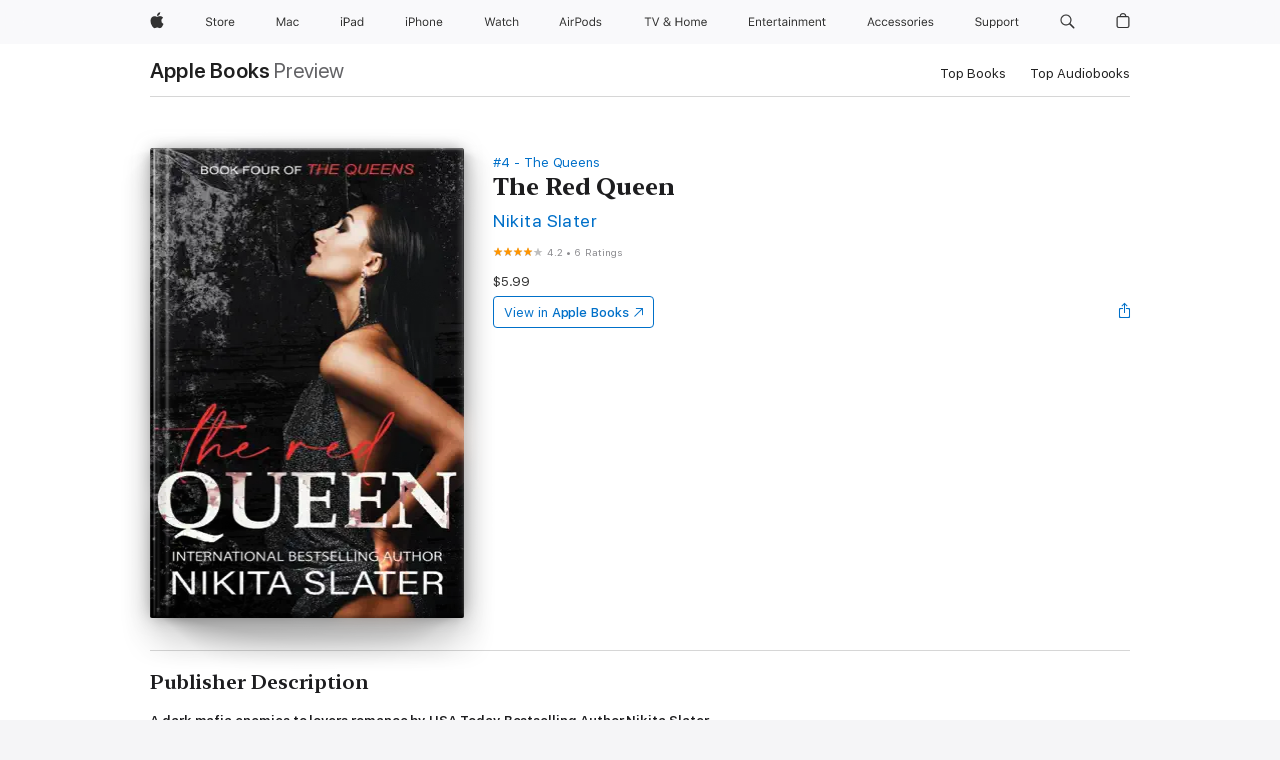

--- FILE ---
content_type: text/html
request_url: https://books.apple.com/ca/book/the-red-queen/id1586320348
body_size: 46579
content:
<!DOCTYPE html><html  dir="ltr" lang="en-CA"><head>
    <meta charset="utf-8">
    <meta http-equiv="X-UA-Compatible" content="IE=edge">
    <meta name="viewport" content="width=device-width, initial-scale=1, viewport-fit=cover">
    <meta name="applicable-device" content="pc,mobile">

    <script id="perfkit">window.initialPageRequestTime = +new Date();</script>
    <link rel="preconnect" href="https://amp-api.books.apple.com" crossorigin="">
<link rel="preconnect" href="https://is1-ssl.mzstatic.com" crossorigin="">
<link rel="preconnect" href="https://is2-ssl.mzstatic.com" crossorigin="">
<link rel="preconnect" href="https://is3-ssl.mzstatic.com" crossorigin="">
<link rel="preconnect" href="https://is4-ssl.mzstatic.com" crossorigin="">
<link rel="preconnect" href="https://is5-ssl.mzstatic.com" crossorigin="">
<link rel="preconnect" href="https://xp.apple.com" crossorigin="">
<link rel="preconnect" href="https://js-cdn.music.apple.com" crossorigin="">
<link rel="preconnect" href="https://www.apple.com" crossorigin="">
    
<meta name="web-experience-app/config/environment" content="%7B%22appVersion%22%3A1%2C%22modulePrefix%22%3A%22web-experience-app%22%2C%22environment%22%3A%22production%22%2C%22rootURL%22%3A%22%2F%22%2C%22locationType%22%3A%22history-hash-router-scroll%22%2C%22historySupportMiddleware%22%3Atrue%2C%22EmberENV%22%3A%7B%22FEATURES%22%3A%7B%7D%2C%22EXTEND_PROTOTYPES%22%3A%7B%22Date%22%3Afalse%7D%2C%22_APPLICATION_TEMPLATE_WRAPPER%22%3Afalse%2C%22_DEFAULT_ASYNC_OBSERVERS%22%3Atrue%2C%22_JQUERY_INTEGRATION%22%3Afalse%2C%22_TEMPLATE_ONLY_GLIMMER_COMPONENTS%22%3Atrue%7D%2C%22APP%22%3A%7B%22PROGRESS_BAR_DELAY%22%3A3000%2C%22CLOCK_INTERVAL%22%3A1000%2C%22LOADING_SPINNER_SPY%22%3Atrue%2C%22BREAKPOINTS%22%3A%7B%22large%22%3A%7B%22min%22%3A1069%2C%22content%22%3A980%7D%2C%22medium%22%3A%7B%22min%22%3A735%2C%22max%22%3A1068%2C%22content%22%3A692%7D%2C%22small%22%3A%7B%22min%22%3A320%2C%22max%22%3A734%2C%22content%22%3A280%7D%7D%2C%22buildVariant%22%3A%22books%22%2C%22name%22%3A%22web-experience-app%22%2C%22version%22%3A%222548.0.0%2B0b472053%22%7D%2C%22MEDIA_API%22%3A%7B%22token%22%3A%22eyJhbGciOiJFUzI1NiIsInR5cCI6IkpXVCIsImtpZCI6IkNOM1dVNkVKTzEifQ.eyJpc3MiOiJOVjBTRVdHRlNSIiwiaWF0IjoxNzY0NzIyNzU2LCJleHAiOjE3NzE5ODAzNTYsInJvb3RfaHR0cHNfb3JpZ2luIjpbImFwcGxlLmNvbSJdfQ.Y-cFl9j5HGWR1S_YFqK_Hy1qwk1hW9aBvWtIfb4iDzMDCQO9JcdexCvQGzSRxWYIEXS3JtD3vpWxYDj3puQYsA%22%7D%2C%22i18n%22%3A%7B%22defaultLocale%22%3A%22en-gb%22%2C%22useDevLoc%22%3Afalse%2C%22pathToLocales%22%3A%22dist%2Flocales%22%7D%2C%22MEDIA_ARTWORK%22%3A%7B%22BREAKPOINTS%22%3A%7B%22large%22%3A%7B%22min%22%3A1069%2C%22content%22%3A980%7D%2C%22medium%22%3A%7B%22min%22%3A735%2C%22max%22%3A1068%2C%22content%22%3A692%7D%2C%22small%22%3A%7B%22min%22%3A320%2C%22max%22%3A734%2C%22content%22%3A280%7D%7D%7D%2C%22API%22%3A%7B%22BookHost%22%3A%22https%3A%2F%2Famp-api.books.apple.com%22%2C%22obcMetadataBaseUrl%22%3A%22%2Fapi%2Fbooks-metadata%22%2C%22globalElementsPath%22%3A%22%2Fglobal-elements%22%7D%2C%22fastboot%22%3A%7B%22hostWhitelist%22%3A%5B%7B%7D%5D%7D%2C%22ember-short-number%22%3A%7B%22locales%22%3A%5B%22ar-dz%22%2C%22ar-bh%22%2C%22ar-eg%22%2C%22ar-iq%22%2C%22ar-jo%22%2C%22ar-kw%22%2C%22ar-lb%22%2C%22ar-ly%22%2C%22ar-ma%22%2C%22ar-om%22%2C%22ar-qa%22%2C%22ar-sa%22%2C%22ar-sd%22%2C%22ar-sy%22%2C%22ar-tn%22%2C%22ar-ae%22%2C%22ar-ye%22%2C%22he-il%22%2C%22iw-il%22%2C%22ca-es%22%2C%22cs-cz%22%2C%22da-dk%22%2C%22de-ch%22%2C%22de-de%22%2C%22el-gr%22%2C%22en-au%22%2C%22en-ca%22%2C%22en-gb%22%2C%22en-us%22%2C%22es-419%22%2C%22es-es%22%2C%22es-mx%22%2C%22es-xl%22%2C%22et-ee%22%2C%22fi-fi%22%2C%22fr-ca%22%2C%22fr-fr%22%2C%22hi-in%22%2C%22hr-hr%22%2C%22hu-hu%22%2C%22id-id%22%2C%22is-is%22%2C%22it-it%22%2C%22iw-il%22%2C%22ja-jp%22%2C%22ko-kr%22%2C%22lt-lt%22%2C%22lv-lv%22%2C%22ms-my%22%2C%22nl-nl%22%2C%22no-no%22%2C%22no-nb%22%2C%22nb-no%22%2C%22pl-pl%22%2C%22pt-br%22%2C%22pt-pt%22%2C%22ro-ro%22%2C%22ru-ru%22%2C%22sk-sk%22%2C%22sv-se%22%2C%22th-th%22%2C%22tr-tr%22%2C%22uk-ua%22%2C%22vi-vi%22%2C%22vi-vn%22%2C%22zh-cn%22%2C%22zh-hans%22%2C%22zh-hans-cn%22%2C%22zh-hant%22%2C%22zh-hant-hk%22%2C%22zh-hant-tw%22%2C%22zh-hk%22%2C%22zh-tw%22%2C%22ar%22%2C%22ca%22%2C%22cs%22%2C%22da%22%2C%22de%22%2C%22el%22%2C%22en%22%2C%22es%22%2C%22fi%22%2C%22fr%22%2C%22he%22%2C%22hi%22%2C%22hr%22%2C%22hu%22%2C%22id%22%2C%22is%22%2C%22it%22%2C%22ja%22%2C%22ko%22%2C%22lt%22%2C%22lv%22%2C%22ms%22%2C%22nb%22%2C%22nl%22%2C%22no%22%2C%22pl%22%2C%22pt%22%2C%22ro%22%2C%22ru%22%2C%22sk%22%2C%22sv%22%2C%22th%22%2C%22tr%22%2C%22uk%22%2C%22vi%22%2C%22zh%22%5D%7D%2C%22ember-cli-mirage%22%3A%7B%22enabled%22%3Afalse%2C%22usingProxy%22%3Afalse%2C%22useDefaultPassthroughs%22%3Atrue%7D%2C%22BREAKPOINTS%22%3A%7B%22large%22%3A%7B%22min%22%3A1069%2C%22content%22%3A980%7D%2C%22medium%22%3A%7B%22min%22%3A735%2C%22max%22%3A1068%2C%22content%22%3A692%7D%2C%22small%22%3A%7B%22min%22%3A320%2C%22max%22%3A734%2C%22content%22%3A280%7D%7D%2C%22METRICS%22%3A%7B%22variant%22%3A%22web%22%2C%22baseFields%22%3A%7B%22appName%22%3A%22web-experience-app%22%2C%22constraintProfiles%22%3A%5B%22AMPWeb%22%5D%7D%2C%22clickstream%22%3A%7B%22enabled%22%3Atrue%2C%22topic%22%3A%5B%22xp_amp_web_exp%22%5D%2C%22autoTrackClicks%22%3Atrue%7D%2C%22performance%22%3A%7B%22enabled%22%3Atrue%2C%22topic%22%3A%22xp_amp_bookstore_perf%22%7D%7D%2C%22MEDIA_SHELF%22%3A%7B%22GRID_CONFIG%22%3A%7B%22books-brick-row%22%3A%7B%22small%22%3A1%2C%22medium%22%3A2%2C%22large%22%3A3%7D%2C%22story%22%3A%7B%22small%22%3A1%2C%22medium%22%3A2%2C%22large%22%3A3%7D%2C%22small-brick%22%3A%7B%22small%22%3A1%2C%22medium%22%3A2%2C%22large%22%3A3%7D%2C%22editorial-lockup-large%22%3A%7B%22small%22%3A1%2C%22medium%22%3A2%2C%22large%22%3A2%7D%2C%22editorial-lockup-medium%22%3A%7B%22small%22%3A1%2C%22medium%22%3A2%2C%22large%22%3A3%7D%2C%22large-brick%22%3A%7B%22small%22%3A1%2C%22medium%22%3A1%2C%22large%22%3A2%7D%2C%22lockup-small%22%3A%7B%22small%22%3A1%2C%22medium%22%3A2%2C%22large%22%3A3%7D%2C%22lockup-large%22%3A%7B%22small%22%3A1%2C%22medium%22%3A3%2C%22large%22%3A4%7D%2C%22posters%22%3A%7B%22small%22%3A1%2C%22medium%22%3A1%2C%22large%22%3A2%7D%2C%22breakout-large%22%3A%7B%22small%22%3A1%2C%22medium%22%3A1%2C%22large%22%3A1%7D%7D%2C%22BREAKPOINTS%22%3A%7B%22large%22%3A%7B%22min%22%3A1069%2C%22content%22%3A980%7D%2C%22medium%22%3A%7B%22min%22%3A735%2C%22max%22%3A1068%2C%22content%22%3A692%7D%2C%22small%22%3A%7B%22min%22%3A320%2C%22max%22%3A734%2C%22content%22%3A280%7D%7D%7D%2C%22SASSKIT_GENERATOR%22%3A%7B%22VIEWPORT_CONFIG%22%3A%7B%22BREAKPOINTS%22%3A%7B%22large%22%3A%7B%22min%22%3A1069%2C%22content%22%3A980%7D%2C%22medium%22%3A%7B%22min%22%3A735%2C%22max%22%3A1068%2C%22content%22%3A692%7D%2C%22small%22%3A%7B%22min%22%3A320%2C%22max%22%3A734%2C%22content%22%3A280%7D%7D%7D%7D%2C%22features%22%3A%7B%22BUILD_VARIANT_APPS%22%3Afalse%2C%22BUILD_VARIANT_BOOKS%22%3Atrue%2C%22BUILD_VARIANT_FITNESS%22%3Afalse%2C%22BUILD_VARIANT_PODCASTS%22%3Afalse%2C%22BUILD_VARIANT_ITUNES%22%3Afalse%2C%22TV%22%3Afalse%2C%22PODCASTS%22%3Afalse%2C%22BOOKS%22%3Atrue%2C%22APPS%22%3Afalse%2C%22ARTISTS%22%3Afalse%2C%22DEEPLINK_ROUTE%22%3Afalse%2C%22EMBER_DATA%22%3Afalse%2C%22CHARTS%22%3Atrue%2C%22FITNESS%22%3Afalse%2C%22SHARE_UI%22%3Atrue%2C%22SEPARATE_RTL_STYLESHEET%22%3Atrue%7D%2C%22%40amp%2Fember-ui-global-elements%22%3A%7B%22useFooterWithoutRefundLink%22%3Atrue%7D%2C%22ember-cli-content-security-policy%22%3A%7B%22policy%22%3A%22upgrade-insecure-requests%20%3B%20default-src%20'none'%3B%20img-src%20'self'%20https%3A%2F%2F*.apple.com%20https%3A%2F%2F*.mzstatic.com%20data%3A%3B%20style-src%20'self'%20https%3A%2F%2F*.apple.com%20'unsafe-inline'%3B%20font-src%20'self'%20https%3A%2F%2F*.apple.com%3B%20media-src%20'self'%20https%3A%2F%2F*.apple.com%20blob%3A%3B%20connect-src%20'self'%20https%3A%2F%2F*.apple.com%20https%3A%2F%2F*.mzstatic.com%3B%20script-src%20'self'%20https%3A%2F%2F*.apple.com%20'unsafe-eval'%20'sha256-4ywTGAe4rEpoHt8XkjbkdOWklMJ%2F1Py%2Fx6b3%2FaGbtSQ%3D'%3B%20frame-src%20'self'%20https%3A%2F%2F*.apple.com%20itmss%3A%20itms-appss%3A%20itms-bookss%3A%20itms-itunesus%3A%20itms-messagess%3A%20itms-podcasts%3A%20itms-watchs%3A%20macappstores%3A%20musics%3A%20apple-musics%3A%20podcasts%3A%20videos%3A%3B%22%2C%22reportOnly%22%3Afalse%7D%2C%22exportApplicationGlobal%22%3Afalse%7D">
<!-- EMBER_CLI_FASTBOOT_TITLE --><link rel="stylesheet preload" name="fonts" href="//www.apple.com/wss/fonts?families=SF+Pro,v2|SF+Pro+Icons,v1|SF+Pro+Rounded,v1|New+York+Small,v1|New+York+Medium,v1" as="style"><link rel="stylesheet" type="text/css" href="https://www.apple.com/api-www/global-elements/global-header/v1/assets/globalheader.css" data-global-elements-nav-styles>
<link rel="stylesheet" type="text/css" href="/global-elements/2426.0.0/en_CA/ac-global-footer.0d76d6b9735eb9bda53041c778bf31c5.css" data-global-elements-footer-styles>
<meta name="ac-gn-search-suggestions-enabled" content="false"/>
<meta name="globalnav-search-suggestions-enabled" content="false"/>
    <title>
      ‎The Red Queen by Nikita Slater on Apple Books
    </title>
      <meta name="keywords" content="download, The Red Queen, books on iphone, ipad, Mac, Apple Books">

      <meta name="description" content="<b>A dark mafia enemies to lovers romance by USA&amp;#xa0;Today Bestselling Author Nikita Slater.</b><br /><br />Giovanni Savino is the Italian Godfather. He holds his mafia empire with merciless efficiency. When he sees Desi in shackles he sees the female half of himself. Brutal, deadly, obsessed.<br /…">

<!---->
      <link rel="canonical" href="https://books.apple.com/ca/book/the-red-queen/id1586320348">

      <link rel="icon" sizes="48x48" href="https://books.apple.com/assets/images/favicon/favicon-books-48-a8eb8171a8d912ed29d99e7a134953d3.png" type="image/png">

<!---->
<!---->
      <meta name="apple:content_id" content="1586320348">

<!---->
      <script name="schema:book" type="application/ld+json">
        {"@context":"http://schema.org","@type":"Book","additionalType":"Product","author":"Nikita Slater","bookFormat":"EBook","datePublished":"2021-12-26T00:00:00.000Z","description":"&lt;b&gt;A dark mafia enemies to lovers romance by USA&amp;#xa0;Today Bestselling Author Nikita Slater.&lt;/b&gt;&lt;br /&gt;&lt;br /&gt;Giovanni Savino is the Italian Godfather. He holds his mafia empire with merciless efficiency. When he sees Desi in shackles he sees the female half of himself. Brutal, deadly, obsessed.&lt;br /…","genre":["Romantic Suspense","Books","Romance","Mysteries &amp; Thrillers"],"image":"https://is1-ssl.mzstatic.com/image/thumb/Publication126/v4/ea/aa/9f/eaaa9f87-9716-5834-e905-36fc978d18fa/0000773188.jpg/1200x630wz.png","inLanguage":"en-US","isbn":"9781990355387","name":"The Red Queen","numberOfPages":370,"publisher":"Nikita Slater","thumbnailUrl":["https://is1-ssl.mzstatic.com/image/thumb/Publication126/v4/ea/aa/9f/eaaa9f87-9716-5834-e905-36fc978d18fa/0000773188.jpg/1200x675wz.jpg","https://is1-ssl.mzstatic.com/image/thumb/Publication126/v4/ea/aa/9f/eaaa9f87-9716-5834-e905-36fc978d18fa/0000773188.jpg/1200x900wz.jpg","https://is1-ssl.mzstatic.com/image/thumb/Publication126/v4/ea/aa/9f/eaaa9f87-9716-5834-e905-36fc978d18fa/0000773188.jpg/1200x1200wz.jpg"],"isPartof":{"@type":"BookSeries","name":"The Queens"},"offers":{"@type":"Offer","price":5.99,"priceCurrency":"CAD","hasMerchantReturnPolicy":{"@type":"MerchantReturnPolicy","returnPolicyCategory":"https://schema.org/MerchantReturnNotPermitted","merchantReturnDays":0}},"aggregateRating":{"@type":"AggregateRating","ratingValue":4.2,"reviewCount":6}}
      </script>

        <meta property="al:ios:app_store_id" content="364709193">
        <meta property="al:ios:app_name" content="Apple Books">

        <meta property="og:title" content="‎The Red Queen">
        <meta property="og:description" content="‎Romance · 2021">
        <meta property="og:site_name" content="Apple Books">
        <meta property="og:url" content="https://books.apple.com/ca/book/the-red-queen/id1586320348">
        <meta property="og:image" content="https://is1-ssl.mzstatic.com/image/thumb/Publication126/v4/ea/aa/9f/eaaa9f87-9716-5834-e905-36fc978d18fa/0000773188.jpg/1200x630wz.png">
        <meta property="og:image:alt" content="The Red Queen by Nikita Slater on Apple Books">
        <meta property="og:image:type" content="image/png">
        <meta property="og:image:width" content="1200">
        <meta property="og:image:height" content="630">
        <meta property="og:image:secure_url" content="https://is1-ssl.mzstatic.com/image/thumb/Publication126/v4/ea/aa/9f/eaaa9f87-9716-5834-e905-36fc978d18fa/0000773188.jpg/1200x630wz.png">
        <meta property="og:type" content="book">
        <meta property="og:locale" content="en_CA">

        <meta name="twitter:title" content="‎The Red Queen">
        <meta name="twitter:description" content="‎Romance · 2021">
        <meta name="twitter:site" content="@AppleBooks">
        <meta name="twitter:card" content="summary_large_image">
        <meta name="twitter:image" content="https://is1-ssl.mzstatic.com/image/thumb/Publication126/v4/ea/aa/9f/eaaa9f87-9716-5834-e905-36fc978d18fa/0000773188.jpg/1200x600wz.png">
        <meta name="twitter:image:alt" content="The Red Queen by Nikita Slater on Apple Books">

<!---->
    <meta name="version" content="2548.0.0">
    <!-- @@HEAD@@ -->
    <script src="https://js-cdn.music.apple.com/musickit/v2/amp/musickit.js?t=1764722790239"></script>

    <link integrity="" rel="stylesheet" href="/assets/web-experience-app-real-f1ca40148188f63f7dd2cd7d4d6d7e05.css" data-rtl="/assets/web-experience-rtl-app-dc89d135bf4a79beed79bacafc906bdf.css">

    
  </head>
  <body class="no-js no-touch globalnav-scrim">
    <script type="x/boundary" id="fastboot-body-start"></script><div id="globalheader"><aside id="globalmessage-segment" lang="en-CA" dir="ltr" class="globalmessage-segment"><ul data-strings="{&quot;view&quot;:&quot;{%STOREFRONT%} Store Home&quot;,&quot;segments&quot;:{&quot;eduInd&quot;:&quot;Education Store Home&quot;,&quot;other&quot;:&quot;Store Home&quot;},&quot;exit&quot;:&quot;Exit&quot;}" class="globalmessage-segment-content"></ul></aside><nav id="globalnav" lang="en-CA" dir="ltr" aria-label="Global" data-analytics-element-engagement-start="globalnav:onFlyoutOpen" data-analytics-element-engagement-end="globalnav:onFlyoutClose" data-store-api="https://www.apple.com/[storefront]/shop/bag/status" data-analytics-activitymap-region-id="global nav" data-analytics-region="global nav" class="globalnav no-js   "><div class="globalnav-content"><div class="globalnav-item globalnav-menuback"><button aria-label="Main menu" class="globalnav-menuback-button"><span class="globalnav-chevron-icon"><svg height="48" viewbox="0 0 9 48" width="9" xmlns="http://www.w3.org/2000/svg"><path d="m1.5618 24.0621 6.5581-6.4238c.2368-.2319.2407-.6118.0088-.8486-.2324-.2373-.6123-.2407-.8486-.0088l-7 6.8569c-.1157.1138-.1807.2695-.1802.4316.001.1621.0674.3174.1846.4297l7 6.7241c.1162.1118.2661.1675.4155.1675.1577 0 .3149-.062.4326-.1846.2295-.2388.2222-.6187-.0171-.8481z"/></svg></span></button></div><ul id="globalnav-list" class="globalnav-list"><li data-analytics-element-engagement="globalnav hover - apple" class="
				globalnav-item
				globalnav-item-apple
				
				
			"><a href="https://www.apple.com/ca/" data-globalnav-item-name="apple" data-analytics-title="apple home" aria-label="Apple" class="globalnav-link globalnav-link-apple"><span class="globalnav-image-regular globalnav-link-image"><svg height="44" viewbox="0 0 14 44" width="14" xmlns="http://www.w3.org/2000/svg"><path d="m13.0729 17.6825a3.61 3.61 0 0 0 -1.7248 3.0365 3.5132 3.5132 0 0 0 2.1379 3.2223 8.394 8.394 0 0 1 -1.0948 2.2618c-.6816.9812-1.3943 1.9623-2.4787 1.9623s-1.3633-.63-2.613-.63c-1.2187 0-1.6525.6507-2.644.6507s-1.6834-.9089-2.4787-2.0243a9.7842 9.7842 0 0 1 -1.6628-5.2776c0-3.0984 2.014-4.7405 3.9969-4.7405 1.0535 0 1.9314.6919 2.5924.6919.63 0 1.6112-.7333 2.8092-.7333a3.7579 3.7579 0 0 1 3.1604 1.5802zm-3.7284-2.8918a3.5615 3.5615 0 0 0 .8469-2.22 1.5353 1.5353 0 0 0 -.031-.32 3.5686 3.5686 0 0 0 -2.3445 1.2084 3.4629 3.4629 0 0 0 -.8779 2.1585 1.419 1.419 0 0 0 .031.2892 1.19 1.19 0 0 0 .2169.0207 3.0935 3.0935 0 0 0 2.1586-1.1368z"/></svg></span><span class="globalnav-image-compact globalnav-link-image"><svg height="48" viewbox="0 0 17 48" width="17" xmlns="http://www.w3.org/2000/svg"><path d="m15.5752 19.0792a4.2055 4.2055 0 0 0 -2.01 3.5376 4.0931 4.0931 0 0 0 2.4908 3.7542 9.7779 9.7779 0 0 1 -1.2755 2.6351c-.7941 1.1431-1.6244 2.2862-2.8878 2.2862s-1.5883-.734-3.0443-.734c-1.42 0-1.9252.7581-3.08.7581s-1.9611-1.0589-2.8876-2.3584a11.3987 11.3987 0 0 1 -1.9373-6.1487c0-3.61 2.3464-5.523 4.6566-5.523 1.2274 0 2.25.8062 3.02.8062.734 0 1.8771-.8543 3.2729-.8543a4.3778 4.3778 0 0 1 3.6822 1.841zm-6.8586-2.0456a1.3865 1.3865 0 0 1 -.2527-.024 1.6557 1.6557 0 0 1 -.0361-.337 4.0341 4.0341 0 0 1 1.0228-2.5148 4.1571 4.1571 0 0 1 2.7314-1.4078 1.7815 1.7815 0 0 1 .0361.373 4.1487 4.1487 0 0 1 -.9867 2.587 3.6039 3.6039 0 0 1 -2.5148 1.3236z"/></svg></span><span class="globalnav-link-text">Apple</span></a></li><li data-topnav-flyout-item="menu" data-topnav-flyout-label="Menu" role="none" class="globalnav-item globalnav-menu"><div data-topnav-flyout="menu" class="globalnav-flyout"><div class="globalnav-menu-list"><div data-analytics-element-engagement="globalnav hover - store" class="
				globalnav-item
				globalnav-item-store
				globalnav-item-menu
				
			"><ul role="none" class="globalnav-submenu-trigger-group"><li class="globalnav-submenu-trigger-item"><a href="https://www.apple.com/ca/shop/goto/store" data-globalnav-item-name="store" data-topnav-flyout-trigger-compact data-analytics-title="store" data-analytics-element-engagement="hover - store" aria-label="Store" class="globalnav-link globalnav-submenu-trigger-link globalnav-link-store"><span class="globalnav-link-text-container"><span class="globalnav-image-regular globalnav-link-image"><svg height="44" viewbox="0 0 30 44" width="30" xmlns="http://www.w3.org/2000/svg"><path d="m26.5679 20.4629c1.002 0 1.67.738 1.693 1.857h-3.48c.076-1.119.779-1.857 1.787-1.857zm2.754 2.672v-.387c0-1.963-1.037-3.176-2.742-3.176-1.735 0-2.848 1.289-2.848 3.276 0 1.998 1.096 3.263 2.848 3.263 1.383 0 2.367-.668 2.66-1.746h-1.008c-.264.557-.814.856-1.629.856-1.072 0-1.769-.791-1.822-2.039v-.047zm-9.547-3.451h.96v.937h.094c.188-.615.914-1.049 1.752-1.049.164 0 .375.012.504.03v1.007c-.082-.023-.445-.058-.644-.058-.961 0-1.659 1.098-1.659 1.535v3.914h-1.007zm-4.27 5.519c-1.195 0-1.869-.867-1.869-2.361 0-1.5.674-2.361 1.869-2.361 1.196 0 1.87.861 1.87 2.361 0 1.494-.674 2.361-1.87 2.361zm0-5.631c-1.798 0-2.912 1.237-2.912 3.27 0 2.027 1.114 3.269 2.912 3.269 1.799 0 2.913-1.242 2.913-3.269 0-2.033-1.114-3.27-2.913-3.27zm-5.478-1.475v1.635h1.407v.843h-1.407v3.575c0 .744.282 1.06.938 1.06.182 0 .281-.006.469-.023v.849c-.199.035-.393.059-.592.059-1.301 0-1.822-.481-1.822-1.688v-3.832h-1.02v-.843h1.02v-1.635zm-8.103 5.694c.129.885.973 1.447 2.174 1.447 1.137 0 1.975-.615 1.975-1.453 0-.72-.527-1.177-1.693-1.47l-1.084-.282c-1.53-.386-2.192-1.078-2.192-2.279 0-1.436 1.201-2.408 2.988-2.408 1.635 0 2.854.972 2.942 2.338h-1.061c-.146-.867-.861-1.383-1.916-1.383-1.125 0-1.869.562-1.869 1.418 0 .662.463 1.043 1.629 1.342l.885.234c1.752.439 2.455 1.119 2.455 2.361 0 1.553-1.225 2.543-3.158 2.543-1.793 0-3.03-.949-3.141-2.408z"/></svg></span><span class="globalnav-link-text">Store</span></span></a></li></ul></div><div data-analytics-element-engagement="globalnav hover - mac" class="
				globalnav-item
				globalnav-item-mac
				globalnav-item-menu
				
			"><ul role="none" class="globalnav-submenu-trigger-group"><li class="globalnav-submenu-trigger-item"><a href="https://www.apple.com/ca/mac/" data-globalnav-item-name="mac" data-topnav-flyout-trigger-compact data-analytics-title="mac" data-analytics-element-engagement="hover - mac" aria-label="Mac" class="globalnav-link globalnav-submenu-trigger-link globalnav-link-mac"><span class="globalnav-link-text-container"><span class="globalnav-image-regular globalnav-link-image"><svg height="44" viewbox="0 0 23 44" width="23" xmlns="http://www.w3.org/2000/svg"><path d="m8.1558 25.9987v-6.457h-.0703l-2.666 6.457h-.8907l-2.666-6.457h-.0703v6.457h-.9844v-8.4551h1.2246l2.8945 7.0547h.0938l2.8945-7.0547h1.2246v8.4551zm2.5166-1.7696c0-1.1309.832-1.7812 2.3027-1.8691l1.8223-.1113v-.5742c0-.7793-.4863-1.207-1.4297-1.207-.7559 0-1.2832.2871-1.4238.7852h-1.0195c.1348-1.0137 1.1309-1.6816 2.4785-1.6816 1.541 0 2.4023.791 2.4023 2.1035v4.3242h-.9609v-.9318h-.0938c-.4102.6738-1.1016 1.043-1.9453 1.043-1.2246 0-2.1328-.7266-2.1328-1.8809zm4.125-.5859v-.5801l-1.6992.1113c-.9609.0645-1.3828.3984-1.3828 1.0312 0 .6445.5449 1.0195 1.2773 1.0195 1.0371.0001 1.8047-.6796 1.8047-1.5819zm6.958-2.0273c-.1641-.627-.7207-1.1367-1.6289-1.1367-1.1367 0-1.8516.9082-1.8516 2.3379 0 1.459.7266 2.3848 1.8516 2.3848.8496 0 1.4414-.3926 1.6289-1.1074h1.0195c-.1816 1.1602-1.125 2.0156-2.6426 2.0156-1.7695 0-2.9004-1.2832-2.9004-3.293 0-1.9688 1.125-3.2461 2.8945-3.2461 1.5352 0 2.4727.9199 2.6484 2.0449z"/></svg></span><span class="globalnav-link-text">Mac</span></span></a></li></ul></div><div data-analytics-element-engagement="globalnav hover - ipad" class="
				globalnav-item
				globalnav-item-ipad
				globalnav-item-menu
				
			"><ul role="none" class="globalnav-submenu-trigger-group"><li class="globalnav-submenu-trigger-item"><a href="https://www.apple.com/ca/ipad/" data-globalnav-item-name="ipad" data-topnav-flyout-trigger-compact data-analytics-title="ipad" data-analytics-element-engagement="hover - ipad" aria-label="iPad" class="globalnav-link globalnav-submenu-trigger-link globalnav-link-ipad"><span class="globalnav-link-text-container"><span class="globalnav-image-regular globalnav-link-image"><svg height="44" viewbox="0 0 24 44" width="24" xmlns="http://www.w3.org/2000/svg"><path d="m14.9575 23.7002c0 .902-.768 1.582-1.805 1.582-.732 0-1.277-.375-1.277-1.02 0-.632.422-.966 1.383-1.031l1.699-.111zm-1.395-4.072c-1.347 0-2.343.668-2.478 1.681h1.019c.141-.498.668-.785 1.424-.785.944 0 1.43.428 1.43 1.207v.574l-1.822.112c-1.471.088-2.303.738-2.303 1.869 0 1.154.908 1.881 2.133 1.881.844 0 1.535-.369 1.945-1.043h.094v.931h.961v-4.324c0-1.312-.862-2.103-2.403-2.103zm6.769 5.575c-1.155 0-1.846-.885-1.846-2.361 0-1.471.697-2.362 1.846-2.362 1.142 0 1.857.914 1.857 2.362 0 1.459-.709 2.361-1.857 2.361zm1.834-8.027v3.503h-.088c-.358-.691-1.102-1.107-1.981-1.107-1.605 0-2.654 1.289-2.654 3.27 0 1.986 1.037 3.269 2.654 3.269.873 0 1.623-.416 2.022-1.119h.093v1.008h.961v-8.824zm-15.394 4.869h-1.863v-3.563h1.863c1.225 0 1.899.639 1.899 1.799 0 1.119-.697 1.764-1.899 1.764zm.276-4.5h-3.194v8.455h1.055v-3.018h2.127c1.588 0 2.719-1.119 2.719-2.701 0-1.611-1.108-2.736-2.707-2.736zm-6.064 8.454h1.008v-6.316h-1.008zm-.199-8.237c0-.387.316-.704.703-.704s.703.317.703.704c0 .386-.316.703-.703.703s-.703-.317-.703-.703z"/></svg></span><span class="globalnav-link-text">iPad</span></span></a></li></ul></div><div data-analytics-element-engagement="globalnav hover - iphone" class="
				globalnav-item
				globalnav-item-iphone
				globalnav-item-menu
				
			"><ul role="none" class="globalnav-submenu-trigger-group"><li class="globalnav-submenu-trigger-item"><a href="https://www.apple.com/ca/iphone/" data-globalnav-item-name="iphone" data-topnav-flyout-trigger-compact data-analytics-title="iphone" data-analytics-element-engagement="hover - iphone" aria-label="iPhone" class="globalnav-link globalnav-submenu-trigger-link globalnav-link-iphone"><span class="globalnav-link-text-container"><span class="globalnav-image-regular globalnav-link-image"><svg height="44" viewbox="0 0 38 44" width="38" xmlns="http://www.w3.org/2000/svg"><path d="m32.7129 22.3203h3.48c-.023-1.119-.691-1.857-1.693-1.857-1.008 0-1.711.738-1.787 1.857zm4.459 2.045c-.293 1.078-1.277 1.746-2.66 1.746-1.752 0-2.848-1.266-2.848-3.264 0-1.986 1.113-3.275 2.848-3.275 1.705 0 2.742 1.213 2.742 3.176v.386h-4.541v.047c.053 1.248.75 2.039 1.822 2.039.815 0 1.366-.298 1.629-.855zm-12.282-4.682h.961v.996h.094c.316-.697.932-1.107 1.898-1.107 1.418 0 2.209.838 2.209 2.338v4.09h-1.007v-3.844c0-1.137-.481-1.676-1.489-1.676s-1.658.674-1.658 1.781v3.739h-1.008zm-2.499 3.158c0-1.5-.674-2.361-1.869-2.361-1.196 0-1.87.861-1.87 2.361 0 1.495.674 2.362 1.87 2.362 1.195 0 1.869-.867 1.869-2.362zm-4.782 0c0-2.033 1.114-3.269 2.913-3.269 1.798 0 2.912 1.236 2.912 3.269 0 2.028-1.114 3.27-2.912 3.27-1.799 0-2.913-1.242-2.913-3.27zm-6.636-5.666h1.008v3.504h.093c.317-.697.979-1.107 1.946-1.107 1.336 0 2.179.855 2.179 2.338v4.09h-1.007v-3.844c0-1.119-.504-1.676-1.459-1.676-1.131 0-1.752.715-1.752 1.781v3.739h-1.008zm-6.015 4.87h1.863c1.202 0 1.899-.645 1.899-1.764 0-1.16-.674-1.799-1.899-1.799h-1.863zm2.139-4.5c1.599 0 2.707 1.125 2.707 2.736 0 1.582-1.131 2.701-2.719 2.701h-2.127v3.018h-1.055v-8.455zm-6.114 8.454h1.008v-6.316h-1.008zm-.2-8.238c0-.386.317-.703.703-.703.387 0 .704.317.704.703 0 .387-.317.704-.704.704-.386 0-.703-.317-.703-.704z"/></svg></span><span class="globalnav-link-text">iPhone</span></span></a></li></ul></div><div data-analytics-element-engagement="globalnav hover - watch" class="
				globalnav-item
				globalnav-item-watch
				globalnav-item-menu
				
			"><ul role="none" class="globalnav-submenu-trigger-group"><li class="globalnav-submenu-trigger-item"><a href="https://www.apple.com/ca/watch/" data-globalnav-item-name="watch" data-topnav-flyout-trigger-compact data-analytics-title="watch" data-analytics-element-engagement="hover - watch" aria-label="Watch" class="globalnav-link globalnav-submenu-trigger-link globalnav-link-watch"><span class="globalnav-link-text-container"><span class="globalnav-image-regular globalnav-link-image"><svg height="44" viewbox="0 0 35 44" width="35" xmlns="http://www.w3.org/2000/svg"><path d="m28.9819 17.1758h1.008v3.504h.094c.316-.697.978-1.108 1.945-1.108 1.336 0 2.18.856 2.18 2.338v4.09h-1.008v-3.844c0-1.119-.504-1.675-1.459-1.675-1.131 0-1.752.715-1.752 1.781v3.738h-1.008zm-2.42 4.441c-.164-.627-.721-1.136-1.629-1.136-1.137 0-1.852.908-1.852 2.338 0 1.459.727 2.384 1.852 2.384.849 0 1.441-.392 1.629-1.107h1.019c-.182 1.16-1.125 2.016-2.642 2.016-1.77 0-2.901-1.284-2.901-3.293 0-1.969 1.125-3.247 2.895-3.247 1.535 0 2.472.92 2.648 2.045zm-6.533-3.568v1.635h1.407v.844h-1.407v3.574c0 .744.282 1.06.938 1.06.182 0 .281-.006.469-.023v.85c-.2.035-.393.058-.592.058-1.301 0-1.822-.48-1.822-1.687v-3.832h-1.02v-.844h1.02v-1.635zm-4.2 5.596v-.58l-1.699.111c-.961.064-1.383.398-1.383 1.031 0 .645.545 1.02 1.277 1.02 1.038 0 1.805-.68 1.805-1.582zm-4.125.586c0-1.131.832-1.782 2.303-1.869l1.822-.112v-.574c0-.779-.486-1.207-1.43-1.207-.755 0-1.283.287-1.423.785h-1.02c.135-1.014 1.131-1.682 2.479-1.682 1.541 0 2.402.792 2.402 2.104v4.324h-.961v-.931h-.094c-.41.673-1.101 1.043-1.945 1.043-1.225 0-2.133-.727-2.133-1.881zm-7.684 1.769h-.996l-2.303-8.455h1.101l1.682 6.873h.07l1.893-6.873h1.066l1.893 6.873h.07l1.682-6.873h1.101l-2.302 8.455h-.996l-1.946-6.674h-.07z"/></svg></span><span class="globalnav-link-text">Watch</span></span></a></li></ul></div><div data-analytics-element-engagement="globalnav hover - airpods" class="
				globalnav-item
				globalnav-item-airpods
				globalnav-item-menu
				
			"><ul role="none" class="globalnav-submenu-trigger-group"><li class="globalnav-submenu-trigger-item"><a href="https://www.apple.com/ca/airpods/" data-globalnav-item-name="airpods" data-topnav-flyout-trigger-compact data-analytics-title="airpods" data-analytics-element-engagement="hover - airpods" aria-label="AirPods" class="globalnav-link globalnav-submenu-trigger-link globalnav-link-airpods"><span class="globalnav-link-text-container"><span class="globalnav-image-regular globalnav-link-image"><svg height="44" viewbox="0 0 43 44" width="43" xmlns="http://www.w3.org/2000/svg"><path d="m11.7153 19.6836h.961v.937h.094c.187-.615.914-1.048 1.752-1.048.164 0 .375.011.504.029v1.008c-.082-.024-.446-.059-.645-.059-.961 0-1.658.645-1.658 1.535v3.914h-1.008zm28.135-.111c1.324 0 2.244.656 2.379 1.693h-.996c-.135-.504-.627-.838-1.389-.838-.75 0-1.336.381-1.336.943 0 .434.352.704 1.096.885l.973.235c1.189.287 1.763.802 1.763 1.711 0 1.13-1.095 1.91-2.531 1.91-1.406 0-2.373-.674-2.484-1.723h1.037c.17.533.674.873 1.482.873.85 0 1.459-.404 1.459-.984 0-.434-.328-.727-1.002-.891l-1.084-.264c-1.183-.287-1.722-.796-1.722-1.71 0-1.049 1.013-1.84 2.355-1.84zm-6.665 5.631c-1.155 0-1.846-.885-1.846-2.362 0-1.471.697-2.361 1.846-2.361 1.142 0 1.857.914 1.857 2.361 0 1.459-.709 2.362-1.857 2.362zm1.834-8.028v3.504h-.088c-.358-.691-1.102-1.107-1.981-1.107-1.605 0-2.654 1.289-2.654 3.269 0 1.987 1.037 3.27 2.654 3.27.873 0 1.623-.416 2.022-1.119h.094v1.007h.961v-8.824zm-9.001 8.028c-1.195 0-1.869-.868-1.869-2.362 0-1.5.674-2.361 1.869-2.361 1.196 0 1.869.861 1.869 2.361 0 1.494-.673 2.362-1.869 2.362zm0-5.631c-1.799 0-2.912 1.236-2.912 3.269 0 2.028 1.113 3.27 2.912 3.27s2.912-1.242 2.912-3.27c0-2.033-1.113-3.269-2.912-3.269zm-17.071 6.427h1.008v-6.316h-1.008zm-.199-8.238c0-.387.317-.703.703-.703.387 0 .703.316.703.703s-.316.703-.703.703c-.386 0-.703-.316-.703-.703zm-6.137 4.922 1.324-3.773h.093l1.325 3.773zm1.892-5.139h-1.043l-3.117 8.455h1.107l.85-2.42h3.363l.85 2.42h1.107zm14.868 4.5h-1.864v-3.562h1.864c1.224 0 1.898.639 1.898 1.799 0 1.119-.697 1.763-1.898 1.763zm.275-4.5h-3.193v8.455h1.054v-3.017h2.127c1.588 0 2.719-1.119 2.719-2.701 0-1.612-1.107-2.737-2.707-2.737z"/></svg></span><span class="globalnav-link-text">AirPods</span></span></a></li></ul></div><div data-analytics-element-engagement="globalnav hover - tv-home" class="
				globalnav-item
				globalnav-item-tv-home
				globalnav-item-menu
				
			"><ul role="none" class="globalnav-submenu-trigger-group"><li class="globalnav-submenu-trigger-item"><a href="https://www.apple.com/ca/tv-home/" data-globalnav-item-name="tv-home" data-topnav-flyout-trigger-compact data-analytics-title="tv &amp; home" data-analytics-element-engagement="hover - tv &amp; home" aria-label="TV and Home" class="globalnav-link globalnav-submenu-trigger-link globalnav-link-tv-home"><span class="globalnav-link-text-container"><span class="globalnav-image-regular globalnav-link-image"><svg height="44" viewbox="0 0 65 44" width="65" xmlns="http://www.w3.org/2000/svg"><path d="m4.3755 26v-7.5059h-2.7246v-.9492h6.5039v.9492h-2.7246v7.5059zm7.7314 0-3.1172-8.4551h1.1074l2.4844 7.0898h.0938l2.4844-7.0898h1.1074l-3.1172 8.4551zm13.981-.8438c-.7207.6328-1.7109 1.002-2.7363 1.002-1.6816 0-2.8594-.9961-2.8594-2.4141 0-1.002.5449-1.7637 1.6758-2.3613.0762-.0352.2344-.1172.3281-.1641-.7793-.8203-1.0605-1.3652-1.0605-1.9805 0-1.084.9199-1.8926 2.1562-1.8926 1.248 0 2.1562.7969 2.1562 1.9043 0 .8672-.5215 1.5-1.8281 2.1855l2.1152 2.2734c.2637-.5273.3984-1.2188.3984-2.2734v-.1465h.9844v.1523c0 1.3125-.2344 2.2676-.6973 2.9824l1.4708 1.5764h-1.3242zm-4.541-1.4824c0 .9492.7676 1.5938 1.8984 1.5938.7676 0 1.5586-.3047 2.0215-.791l-2.3906-2.6133c-.0645.0234-.2168.0996-.2988.1406-.8145.4219-1.2305 1.0078-1.2305 1.6699zm3.2109-4.3886c0-.6562-.4746-1.1016-1.1602-1.1016-.6738 0-1.1543.457-1.1543 1.1133 0 .4688.2402.8789.9082 1.541 1.0313-.5274 1.4063-.9492 1.4063-1.5527zm13.5176 6.7148v-3.8496h-4.6406v3.8496h-1.0547v-8.4551h1.0547v3.6562h4.6406v-3.6562h1.0547v8.4551zm2.6455-3.1582c0-2.0332 1.1133-3.2695 2.9121-3.2695s2.9121 1.2363 2.9121 3.2695c0 2.0273-1.1133 3.2695-2.9121 3.2695s-2.9121-1.2422-2.9121-3.2695zm4.7812 0c0-1.5-.6738-2.3613-1.8691-2.3613s-1.8691.8613-1.8691 2.3613c0 1.4941.6738 2.3613 1.8691 2.3613s1.8691-.8672 1.8691-2.3613zm2.5054-3.1582h.9609v.9961h.0938c.2871-.7031.9199-1.1074 1.7637-1.1074.8555 0 1.4531.4512 1.7461 1.1074h.0938c.3398-.668 1.0605-1.1074 1.9336-1.1074 1.2891 0 2.0098.7383 2.0098 2.0625v4.3652h-1.0078v-4.1309c0-.9316-.4395-1.3887-1.3301-1.3887-.8789 0-1.4648.6562-1.4648 1.459v4.0606h-1.0078v-4.2891c0-.75-.5215-1.2305-1.3184-1.2305-.8262 0-1.4648.7148-1.4648 1.6055v3.9141h-1.0078v-6.3164zm15.5127 4.6816c-.293 1.0781-1.2773 1.7461-2.6602 1.7461-1.752 0-2.8477-1.2656-2.8477-3.2637 0-1.9863 1.1133-3.2754 2.8477-3.2754 1.7051 0 2.7422 1.2129 2.7422 3.1758v.3867h-4.541v.0469c.0527 1.248.75 2.0391 1.8223 2.0391.8145 0 1.3652-.2988 1.6289-.8555zm-4.459-2.0449h3.4805c-.0234-1.1191-.6914-1.8574-1.6934-1.8574-1.0078 0-1.7109.7383-1.7871 1.8574z"/></svg></span><span class="globalnav-link-text">TV &amp; Home</span></span></a></li></ul></div><div data-analytics-element-engagement="globalnav hover - entertainment" class="
				globalnav-item
				globalnav-item-entertainment
				globalnav-item-menu
				
			"><ul role="none" class="globalnav-submenu-trigger-group"><li class="globalnav-submenu-trigger-item"><a href="https://www.apple.com/ca/entertainment/" data-globalnav-item-name="entertainment" data-topnav-flyout-trigger-compact data-analytics-title="entertainment" data-analytics-element-engagement="hover - entertainment" aria-label="Entertainment" class="globalnav-link globalnav-submenu-trigger-link globalnav-link-entertainment"><span class="globalnav-link-text-container"><span class="globalnav-image-regular globalnav-link-image"><svg xmlns="http://www.w3.org/2000/svg" viewbox="0 0 77 44" width="77" height="44"><path d="m0 17.4863h5.2383v.9492h-4.1836v2.7129h3.9668v.9375h-3.9668v2.9062h4.1836v.9492h-5.2383zm6.8994 2.1387h1.0195v.9492h.0938c.3164-.668.9082-1.0605 1.8398-1.0605 1.418 0 2.209.8379 2.209 2.3379v4.0898h-1.0195v-3.8438c0-1.1367-.4688-1.6816-1.4766-1.6816s-1.6465.6797-1.6465 1.7871v3.7383h-1.0195zm7.2803 4.6758v-3.832h-.9961v-.8438h.9961v-1.6348h1.0547v1.6348h1.3828v.8438h-1.3828v3.5742c0 .7441.2578 1.043.9141 1.043.1816 0 .2812-.0059.4688-.0234v.8672c-.1992.0352-.3926.0586-.5918.0586-1.3009-.0001-1.8458-.4806-1.8458-1.6876zm3.4365-1.4942v-.0059c0-1.9512 1.1133-3.2871 2.8301-3.2871s2.7598 1.2773 2.7598 3.1641v.3984h-4.5469c.0293 1.3066.75 2.0684 1.875 2.0684.8555 0 1.3828-.4043 1.5527-.7852l.0234-.0527h1.0195l-.0117.0469c-.2168.8555-1.1191 1.6992-2.6074 1.6992-1.8046 0-2.8945-1.2656-2.8945-3.2461zm1.0606-.5449h3.4922c-.1055-1.248-.7969-1.8398-1.7285-1.8398-.9376 0-1.6524.6386-1.7637 1.8398zm5.9912-2.6367h1.0195v.9375h.0938c.2402-.6621.832-1.0488 1.6875-1.0488.1934 0 .4102.0234.5098.041v.9902c-.2109-.0352-.4043-.0586-.627-.0586-.9727 0-1.6641.6152-1.6641 1.541v3.9141h-1.0195zm4.9658 4.6758v-3.832h-.9961v-.8438h.9961v-1.6348h1.0547v1.6348h1.3828v.8438h-1.3828v3.5742c0 .7441.2578 1.043.9141 1.043.1816 0 .2812-.0059.4688-.0234v.8672c-.1992.0352-.3926.0586-.5918.0586-1.3009-.0001-1.8458-.4806-1.8458-1.6876zm3.4658-.1231v-.0117c0-1.125.832-1.7754 2.3027-1.8633l1.8105-.1113v-.5742c0-.7793-.4746-1.2012-1.418-1.2012-.7559 0-1.2539.2812-1.418.7734l-.0059.0176h-1.0195l.0059-.0352c.1641-.9902 1.125-1.6582 2.4727-1.6582 1.541 0 2.4023.791 2.4023 2.1035v4.3242h-1.0195v-.9316h-.0938c-.3984.6738-1.0605 1.043-1.9102 1.043-1.201 0-2.1092-.7265-2.1092-1.875zm2.3203.9903c1.0371 0 1.793-.6797 1.793-1.582v-.5742l-1.6875.1055c-.9609.0586-1.3828.3984-1.3828 1.0254v.0117c0 .6386.5449 1.0136 1.2773 1.0136zm4.3926-7.4649c0-.3867.3164-.7031.7031-.7031s.7031.3164.7031.7031-.3164.7031-.7031.7031-.7031-.3164-.7031-.7031zm.1875 1.9219h1.0195v6.3164h-1.0195zm2.8213 0h1.0195v.9492h.0938c.3164-.668.9082-1.0605 1.8398-1.0605 1.418 0 2.209.8379 2.209 2.3379v4.0898h-1.0195v-3.8438c0-1.1367-.4688-1.6816-1.4766-1.6816s-1.6465.6797-1.6465 1.7871v3.7383h-1.0195zm6.8818 0h1.0195v.9609h.0938c.2812-.6797.8789-1.0723 1.7051-1.0723.8555 0 1.4531.4512 1.7461 1.1074h.0938c.3398-.668 1.0605-1.1074 1.9336-1.1074 1.2891 0 2.0098.7383 2.0098 2.0625v4.3652h-1.0195v-4.1309c0-.9316-.4277-1.3945-1.3184-1.3945-.8789 0-1.459.6621-1.459 1.4648v4.0605h-1.0195v-4.2891c0-.75-.5156-1.2363-1.3125-1.2363-.8262 0-1.4531.7207-1.4531 1.6113v3.9141h-1.0195v-6.3162zm10.0049 3.1816v-.0059c0-1.9512 1.1133-3.2871 2.8301-3.2871s2.7598 1.2773 2.7598 3.1641v.3984h-4.5469c.0293 1.3066.75 2.0684 1.875 2.0684.8555 0 1.3828-.4043 1.5527-.7852l.0234-.0527h1.0195l-.0116.0469c-.2168.8555-1.1191 1.6992-2.6074 1.6992-1.8047 0-2.8946-1.2656-2.8946-3.2461zm1.0606-.5449h3.4922c-.1055-1.248-.7969-1.8398-1.7285-1.8398-.9376 0-1.6524.6386-1.7637 1.8398zm5.9912-2.6367h1.0195v.9492h.0938c.3164-.668.9082-1.0605 1.8398-1.0605 1.418 0 2.209.8379 2.209 2.3379v4.0898h-1.0195v-3.8438c0-1.1367-.4688-1.6816-1.4766-1.6816s-1.6465.6797-1.6465 1.7871v3.7383h-1.0195zm7.2802 4.6758v-3.832h-.9961v-.8438h.9961v-1.6348h1.0547v1.6348h1.3828v.8438h-1.3828v3.5742c0 .7441.2578 1.043.9141 1.043.1816 0 .2812-.0059.4688-.0234v.8672c-.1992.0352-.3926.0586-.5918.0586-1.3008-.0001-1.8458-.4806-1.8458-1.6876z"/></svg></span><span class="globalnav-link-text">Entertainment</span></span></a></li></ul></div><div data-analytics-element-engagement="globalnav hover - accessories" class="
				globalnav-item
				globalnav-item-accessories
				globalnav-item-menu
				
			"><ul role="none" class="globalnav-submenu-trigger-group"><li class="globalnav-submenu-trigger-item"><a href="https://www.apple.com/ca/shop/goto/buy_accessories" data-globalnav-item-name="accessories" data-topnav-flyout-trigger-compact data-analytics-title="accessories" data-analytics-element-engagement="hover - accessories" aria-label="Accessories" class="globalnav-link globalnav-submenu-trigger-link globalnav-link-accessories"><span class="globalnav-link-text-container"><span class="globalnav-image-regular globalnav-link-image"><svg height="44" viewbox="0 0 67 44" width="67" xmlns="http://www.w3.org/2000/svg"><path d="m5.6603 23.5715h-3.3633l-.8496 2.4199h-1.1074l3.1172-8.4551h1.043l3.1172 8.4551h-1.1075zm-3.0527-.8965h2.7422l-1.3242-3.7734h-.0938zm10.0986-1.0664c-.1641-.627-.7207-1.1367-1.6289-1.1367-1.1367 0-1.8516.9082-1.8516 2.3379 0 1.459.7266 2.3848 1.8516 2.3848.8496 0 1.4414-.3926 1.6289-1.1074h1.0195c-.1816 1.1602-1.125 2.0156-2.6426 2.0156-1.7695 0-2.9004-1.2832-2.9004-3.293 0-1.9688 1.125-3.2461 2.8945-3.2461 1.5352 0 2.4727.9199 2.6484 2.0449zm6.5947 0c-.1641-.627-.7207-1.1367-1.6289-1.1367-1.1367 0-1.8516.9082-1.8516 2.3379 0 1.459.7266 2.3848 1.8516 2.3848.8496 0 1.4414-.3926 1.6289-1.1074h1.0195c-.1816 1.1602-1.125 2.0156-2.6426 2.0156-1.7695 0-2.9004-1.2832-2.9004-3.293 0-1.9688 1.125-3.2461 2.8945-3.2461 1.5352 0 2.4727.9199 2.6484 2.0449zm7.5796 2.748c-.293 1.0781-1.2773 1.7461-2.6602 1.7461-1.752 0-2.8477-1.2656-2.8477-3.2637 0-1.9863 1.1133-3.2754 2.8477-3.2754 1.7051 0 2.7422 1.2129 2.7422 3.1758v.3867h-4.541v.0469c.0527 1.248.75 2.0391 1.8223 2.0391.8145 0 1.3652-.2988 1.6289-.8555zm-4.459-2.0449h3.4805c-.0234-1.1191-.6914-1.8574-1.6934-1.8574-1.0078 0-1.7109.7383-1.7871 1.8574zm8.212-2.748c1.3242 0 2.2441.6562 2.3789 1.6934h-.9961c-.1348-.5039-.627-.8379-1.3887-.8379-.75 0-1.3359.3809-1.3359.9434 0 .4336.3516.7031 1.0957.8848l.9727.2344c1.1895.2871 1.7637.8027 1.7637 1.7109 0 1.1309-1.0957 1.9102-2.5312 1.9102-1.4062 0-2.373-.6738-2.4844-1.7227h1.0371c.1699.5332.6738.873 1.4824.873.8496 0 1.459-.4043 1.459-.9844 0-.4336-.3281-.7266-1.002-.8906l-1.084-.2637c-1.1836-.2871-1.7227-.7969-1.7227-1.7109 0-1.0489 1.0137-1.8399 2.3555-1.8399zm6.0439 0c1.3242 0 2.2441.6562 2.3789 1.6934h-.9961c-.1348-.5039-.627-.8379-1.3887-.8379-.75 0-1.3359.3809-1.3359.9434 0 .4336.3516.7031 1.0957.8848l.9727.2344c1.1895.2871 1.7637.8027 1.7637 1.7109 0 1.1309-1.0957 1.9102-2.5312 1.9102-1.4062 0-2.373-.6738-2.4844-1.7227h1.0371c.1699.5332.6738.873 1.4824.873.8496 0 1.459-.4043 1.459-.9844 0-.4336-.3281-.7266-1.002-.8906l-1.084-.2637c-1.1836-.2871-1.7227-.7969-1.7227-1.7109 0-1.0489 1.0137-1.8399 2.3555-1.8399zm3.6357 3.2695c0-2.0332 1.1133-3.2695 2.9121-3.2695s2.9121 1.2363 2.9121 3.2695c0 2.0273-1.1133 3.2695-2.9121 3.2695s-2.9121-1.2422-2.9121-3.2695zm4.7813 0c0-1.5-.6738-2.3613-1.8691-2.3613s-1.8691.8613-1.8691 2.3613c0 1.4941.6738 2.3613 1.8691 2.3613s1.8691-.8672 1.8691-2.3613zm2.5054-3.1582h.9609v.9375h.0938c.1875-.6152.9141-1.0488 1.752-1.0488.1641 0 .375.0117.5039.0293v1.0078c-.082-.0234-.4453-.0586-.6445-.0586-.9609 0-1.6582.6445-1.6582 1.5352v3.9141h-1.0078v-6.3165zm4.2744-1.9219c0-.3867.3164-.7031.7031-.7031s.7031.3164.7031.7031-.3164.7031-.7031.7031-.7031-.3164-.7031-.7031zm.1992 1.9219h1.0078v6.3164h-1.0078zm8.001 4.6816c-.293 1.0781-1.2773 1.7461-2.6602 1.7461-1.752 0-2.8477-1.2656-2.8477-3.2637 0-1.9863 1.1133-3.2754 2.8477-3.2754 1.7051 0 2.7422 1.2129 2.7422 3.1758v.3867h-4.541v.0469c.0527 1.248.75 2.0391 1.8223 2.0391.8145 0 1.3652-.2988 1.6289-.8555zm-4.459-2.0449h3.4805c-.0234-1.1191-.6914-1.8574-1.6934-1.8574-1.0078 0-1.7109.7383-1.7871 1.8574zm8.2119-2.748c1.3242 0 2.2441.6562 2.3789 1.6934h-.9961c-.1348-.5039-.627-.8379-1.3887-.8379-.75 0-1.3359.3809-1.3359.9434 0 .4336.3516.7031 1.0957.8848l.9727.2344c1.1895.2871 1.7637.8027 1.7637 1.7109 0 1.1309-1.0957 1.9102-2.5312 1.9102-1.4062 0-2.373-.6738-2.4844-1.7227h1.0371c.1699.5332.6738.873 1.4824.873.8496 0 1.459-.4043 1.459-.9844 0-.4336-.3281-.7266-1.002-.8906l-1.084-.2637c-1.1836-.2871-1.7227-.7969-1.7227-1.7109 0-1.0489 1.0137-1.8399 2.3555-1.8399z"/></svg></span><span class="globalnav-link-text">Accessories</span></span></a></li></ul></div><div data-analytics-element-engagement="globalnav hover - support" class="
				globalnav-item
				globalnav-item-support
				globalnav-item-menu
				
			"><ul role="none" class="globalnav-submenu-trigger-group"><li class="globalnav-submenu-trigger-item"><a href="https://support.apple.com/en-ca/?cid=gn-ols-home-hp-tab" data-globalnav-item-name="support" data-topnav-flyout-trigger-compact data-analytics-title="support" data-analytics-element-engagement="hover - support" data-analytics-exit-link="true" aria-label="Support" class="globalnav-link globalnav-submenu-trigger-link globalnav-link-support"><span class="globalnav-link-text-container"><span class="globalnav-image-regular globalnav-link-image"><svg height="44" viewbox="0 0 44 44" width="44" xmlns="http://www.w3.org/2000/svg"><path d="m42.1206 18.0337v1.635h1.406v.844h-1.406v3.574c0 .744.281 1.06.937 1.06.182 0 .282-.006.469-.023v.849c-.199.036-.392.059-.592.059-1.3 0-1.822-.48-1.822-1.687v-3.832h-1.019v-.844h1.019v-1.635zm-6.131 1.635h.961v.937h.093c.188-.615.914-1.049 1.752-1.049.164 0 .375.012.504.03v1.008c-.082-.024-.445-.059-.644-.059-.961 0-1.659.644-1.659 1.535v3.914h-1.007zm-2.463 3.158c0-1.5-.674-2.361-1.869-2.361s-1.869.861-1.869 2.361c0 1.494.674 2.361 1.869 2.361s1.869-.867 1.869-2.361zm-4.781 0c0-2.033 1.113-3.27 2.912-3.27s2.912 1.237 2.912 3.27c0 2.027-1.113 3.27-2.912 3.27s-2.912-1.243-2.912-3.27zm-2.108 0c0-1.477-.692-2.361-1.846-2.361-1.143 0-1.863.908-1.863 2.361 0 1.447.72 2.361 1.857 2.361 1.16 0 1.852-.884 1.852-2.361zm1.043 0c0 1.975-1.049 3.27-2.655 3.27-.902 0-1.629-.393-1.974-1.061h-.094v3.059h-1.008v-8.426h.961v1.054h.094c.404-.726 1.16-1.166 2.021-1.166 1.612 0 2.655 1.284 2.655 3.27zm-8.048 0c0-1.477-.691-2.361-1.845-2.361-1.143 0-1.864.908-1.864 2.361 0 1.447.721 2.361 1.858 2.361 1.16 0 1.851-.884 1.851-2.361zm1.043 0c0 1.975-1.049 3.27-2.654 3.27-.902 0-1.629-.393-1.975-1.061h-.093v3.059h-1.008v-8.426h.961v1.054h.093c.405-.726 1.161-1.166 2.022-1.166 1.611 0 2.654 1.284 2.654 3.27zm-7.645 3.158h-.961v-.99h-.094c-.316.703-.99 1.102-1.957 1.102-1.418 0-2.156-.844-2.156-2.338v-4.09h1.008v3.844c0 1.136.422 1.664 1.43 1.664 1.113 0 1.722-.663 1.722-1.77v-3.738h1.008zm-11.69-2.209c.129.885.972 1.447 2.174 1.447 1.136 0 1.974-.615 1.974-1.453 0-.72-.527-1.177-1.693-1.47l-1.084-.282c-1.529-.386-2.192-1.078-2.192-2.279 0-1.435 1.202-2.408 2.989-2.408 1.634 0 2.853.973 2.941 2.338h-1.06c-.147-.867-.862-1.383-1.916-1.383-1.125 0-1.87.562-1.87 1.418 0 .662.463 1.043 1.629 1.342l.885.234c1.752.44 2.455 1.119 2.455 2.361 0 1.553-1.224 2.543-3.158 2.543-1.793 0-3.029-.949-3.141-2.408z"/></svg></span><span class="globalnav-link-text">Support</span></span></a></li></ul></div></div></div></li><li data-topnav-flyout-label="Search apple.com" data-analytics-title="open - search field" class="globalnav-item globalnav-search"><a role="button" id="globalnav-menubutton-link-search" href="https://www.apple.com/ca/search" data-topnav-flyout-trigger-regular data-topnav-flyout-trigger-compact aria-label="Search apple.com" data-analytics-title="open - search field" class="globalnav-link globalnav-link-search"><span class="globalnav-image-regular"><svg xmlns="http://www.w3.org/2000/svg" width="15px" height="44px" viewbox="0 0 15 44">
<path d="M14.298,27.202l-3.87-3.87c0.701-0.929,1.122-2.081,1.122-3.332c0-3.06-2.489-5.55-5.55-5.55c-3.06,0-5.55,2.49-5.55,5.55 c0,3.061,2.49,5.55,5.55,5.55c1.251,0,2.403-0.421,3.332-1.122l3.87,3.87c0.151,0.151,0.35,0.228,0.548,0.228 s0.396-0.076,0.548-0.228C14.601,27.995,14.601,27.505,14.298,27.202z M1.55,20c0-2.454,1.997-4.45,4.45-4.45 c2.454,0,4.45,1.997,4.45,4.45S8.454,24.45,6,24.45C3.546,24.45,1.55,22.454,1.55,20z"/>
</svg>
</span><span class="globalnav-image-compact"><svg height="48" viewbox="0 0 17 48" width="17" xmlns="http://www.w3.org/2000/svg"><path d="m16.2294 29.9556-4.1755-4.0821a6.4711 6.4711 0 1 0 -1.2839 1.2625l4.2005 4.1066a.9.9 0 1 0 1.2588-1.287zm-14.5294-8.0017a5.2455 5.2455 0 1 1 5.2455 5.2527 5.2549 5.2549 0 0 1 -5.2455-5.2527z"/></svg></span></a><div id="globalnav-submenu-search" aria-labelledby="globalnav-menubutton-link-search" class="globalnav-flyout globalnav-submenu"><div class="globalnav-flyout-scroll-container"><div class="globalnav-flyout-content globalnav-submenu-content"><form action="https://www.apple.com/ca/search" method="get" class="globalnav-searchfield"><div class="globalnav-searchfield-wrapper"><input placeholder="Search apple.com" aria-label="Search apple.com" autocorrect="off" autocapitalize="off" autocomplete="off" class="globalnav-searchfield-input"><input id="globalnav-searchfield-src" type="hidden" name="src" value><input type="hidden" name="type" value><input type="hidden" name="page" value><input type="hidden" name="locale" value><button aria-label="Clear search" tabindex="-1" type="button" class="globalnav-searchfield-reset"><span class="globalnav-image-regular"><svg height="14" viewbox="0 0 14 14" width="14" xmlns="http://www.w3.org/2000/svg"><path d="m7 .0339a6.9661 6.9661 0 1 0 6.9661 6.9661 6.9661 6.9661 0 0 0 -6.9661-6.9661zm2.798 8.9867a.55.55 0 0 1 -.778.7774l-2.02-2.02-2.02 2.02a.55.55 0 0 1 -.7784-.7774l2.0206-2.0206-2.0204-2.02a.55.55 0 0 1 .7782-.7778l2.02 2.02 2.02-2.02a.55.55 0 0 1 .778.7778l-2.0203 2.02z"/></svg></span><span class="globalnav-image-compact"><svg height="16" viewbox="0 0 16 16" width="16" xmlns="http://www.w3.org/2000/svg"><path d="m0 8a8.0474 8.0474 0 0 1 7.9922-8 8.0609 8.0609 0 0 1 8.0078 8 8.0541 8.0541 0 0 1 -8 8 8.0541 8.0541 0 0 1 -8-8zm5.6549 3.2863 2.3373-2.353 2.3451 2.353a.6935.6935 0 0 0 .4627.1961.6662.6662 0 0 0 .6667-.6667.6777.6777 0 0 0 -.1961-.4706l-2.3451-2.3373 2.3529-2.3607a.5943.5943 0 0 0 .1961-.4549.66.66 0 0 0 -.6667-.6589.6142.6142 0 0 0 -.447.1961l-2.3686 2.3606-2.353-2.3527a.6152.6152 0 0 0 -.447-.1883.6529.6529 0 0 0 -.6667.651.6264.6264 0 0 0 .1961.4549l2.3451 2.3529-2.3451 2.353a.61.61 0 0 0 -.1961.4549.6661.6661 0 0 0 .6667.6667.6589.6589 0 0 0 .4627-.1961z"/></svg></span></button><button aria-label="Submit search" tabindex="-1" aria-hidden="true" type="submit" class="globalnav-searchfield-submit"><span class="globalnav-image-regular"><svg height="32" viewbox="0 0 30 32" width="30" xmlns="http://www.w3.org/2000/svg"><path d="m23.3291 23.3066-4.35-4.35c-.0105-.0105-.0247-.0136-.0355-.0235a6.8714 6.8714 0 1 0 -1.5736 1.4969c.0214.0256.03.0575.0542.0815l4.35 4.35a1.1 1.1 0 1 0 1.5557-1.5547zm-15.4507-8.582a5.6031 5.6031 0 1 1 5.603 5.61 5.613 5.613 0 0 1 -5.603-5.61z"/></svg></span><span class="globalnav-image-compact"><svg width="38" height="40" viewbox="0 0 38 40" xmlns="http://www.w3.org/2000/svg"><path d="m28.6724 27.8633-5.07-5.07c-.0095-.0095-.0224-.0122-.032-.0213a7.9967 7.9967 0 1 0 -1.8711 1.7625c.0254.03.0357.0681.0642.0967l5.07 5.07a1.3 1.3 0 0 0 1.8389-1.8379zm-18.0035-10.0033a6.5447 6.5447 0 1 1 6.545 6.5449 6.5518 6.5518 0 0 1 -6.545-6.5449z"/></svg></span></button></div><div role="status" aria-live="polite" data-topnav-searchresults-label="total results" class="globalnav-searchresults-count"></div></form><div class="globalnav-searchresults"></div></div></div></div></li><li id="globalnav-bag" data-analytics-region="bag" class="globalnav-item globalnav-bag"><div class="globalnav-bag-wrapper"><a role="button" id="globalnav-menubutton-link-bag" href="https://www.apple.com/ca/shop/goto/bag" aria-label="Shopping Bag" data-globalnav-item-name="bag" data-topnav-flyout-trigger-regular data-topnav-flyout-trigger-compact data-analytics-title="open - bag" class="globalnav-link globalnav-link-bag"><span class="globalnav-image-regular"><svg height="44" viewbox="0 0 14 44" width="14" xmlns="http://www.w3.org/2000/svg"><path d="m11.3535 16.0283h-1.0205a3.4229 3.4229 0 0 0 -3.333-2.9648 3.4229 3.4229 0 0 0 -3.333 2.9648h-1.02a2.1184 2.1184 0 0 0 -2.117 2.1162v7.7155a2.1186 2.1186 0 0 0 2.1162 2.1167h8.707a2.1186 2.1186 0 0 0 2.1168-2.1167v-7.7155a2.1184 2.1184 0 0 0 -2.1165-2.1162zm-4.3535-1.8652a2.3169 2.3169 0 0 1 2.2222 1.8652h-4.4444a2.3169 2.3169 0 0 1 2.2222-1.8652zm5.37 11.6969a1.0182 1.0182 0 0 1 -1.0166 1.0171h-8.7069a1.0182 1.0182 0 0 1 -1.0165-1.0171v-7.7155a1.0178 1.0178 0 0 1 1.0166-1.0166h8.707a1.0178 1.0178 0 0 1 1.0164 1.0166z"/></svg></span><span class="globalnav-image-compact"><svg height="48" viewbox="0 0 17 48" width="17" xmlns="http://www.w3.org/2000/svg"><path d="m13.4575 16.9268h-1.1353a3.8394 3.8394 0 0 0 -7.6444 0h-1.1353a2.6032 2.6032 0 0 0 -2.6 2.6v8.9232a2.6032 2.6032 0 0 0 2.6 2.6h9.915a2.6032 2.6032 0 0 0 2.6-2.6v-8.9231a2.6032 2.6032 0 0 0 -2.6-2.6001zm-4.9575-2.2768a2.658 2.658 0 0 1 2.6221 2.2764h-5.2442a2.658 2.658 0 0 1 2.6221-2.2764zm6.3574 13.8a1.4014 1.4014 0 0 1 -1.4 1.4h-9.9149a1.4014 1.4014 0 0 1 -1.4-1.4v-8.9231a1.4014 1.4014 0 0 1 1.4-1.4h9.915a1.4014 1.4014 0 0 1 1.4 1.4z"/></svg></span></a><span aria-hidden="true" data-analytics-title="open - bag" class="globalnav-bag-badge"><span class="globalnav-bag-badge-separator"></span><span class="globalnav-bag-badge-number">0</span><span class="globalnav-bag-badge-unit">+</span></span></div><div id="globalnav-submenu-bag" aria-labelledby="globalnav-menubutton-link-bag" class="globalnav-flyout globalnav-submenu"><div class="globalnav-flyout-scroll-container"><div class="globalnav-flyout-content globalnav-submenu-content"></div></div></div></li></ul><div class="globalnav-menutrigger"><button id="globalnav-menutrigger-button" aria-controls="globalnav-list" aria-label="Menu" data-topnav-menu-label-open="Menu" data-topnav-menu-label-close="Close" data-topnav-flyout-trigger-compact="menu" class="globalnav-menutrigger-button"><svg width="18" height="18" viewbox="0 0 18 18"><polyline id="globalnav-menutrigger-bread-bottom" fill="none" stroke="currentColor" stroke-width="1.2" stroke-linecap="round" stroke-linejoin="round" points="2 12, 16 12" class="globalnav-menutrigger-bread globalnav-menutrigger-bread-bottom"><animate id="globalnav-anim-menutrigger-bread-bottom-open" attributename="points" keytimes="0;0.5;1" dur="0.24s" begin="indefinite" fill="freeze" calcmode="spline" keysplines="0.42, 0, 1, 1;0, 0, 0.58, 1" values=" 2 12, 16 12; 2 9, 16 9; 3.5 15, 15 3.5"/><animate id="globalnav-anim-menutrigger-bread-bottom-close" attributename="points" keytimes="0;0.5;1" dur="0.24s" begin="indefinite" fill="freeze" calcmode="spline" keysplines="0.42, 0, 1, 1;0, 0, 0.58, 1" values=" 3.5 15, 15 3.5; 2 9, 16 9; 2 12, 16 12"/></polyline><polyline id="globalnav-menutrigger-bread-top" fill="none" stroke="currentColor" stroke-width="1.2" stroke-linecap="round" stroke-linejoin="round" points="2 5, 16 5" class="globalnav-menutrigger-bread globalnav-menutrigger-bread-top"><animate id="globalnav-anim-menutrigger-bread-top-open" attributename="points" keytimes="0;0.5;1" dur="0.24s" begin="indefinite" fill="freeze" calcmode="spline" keysplines="0.42, 0, 1, 1;0, 0, 0.58, 1" values=" 2 5, 16 5; 2 9, 16 9; 3.5 3.5, 15 15"/><animate id="globalnav-anim-menutrigger-bread-top-close" attributename="points" keytimes="0;0.5;1" dur="0.24s" begin="indefinite" fill="freeze" calcmode="spline" keysplines="0.42, 0, 1, 1;0, 0, 0.58, 1" values=" 3.5 3.5, 15 15; 2 9, 16 9; 2 5, 16 5"/></polyline></svg></button></div></div></nav><div id="globalnav-curtain" class="globalnav-curtain"></div><div id="globalnav-placeholder" class="globalnav-placeholder"></div></div><script id="__ACGH_DATA__" type="application/json">{"props":{"globalNavData":{"locale":"en_CA","ariaLabel":"Global","analyticsAttributes":[{"name":"data-analytics-activitymap-region-id","value":"global nav"},{"name":"data-analytics-region","value":"global nav"}],"links":[{"id":"fbb788107ce45b704ac02e7a3faefc37efa3a3db98f07e02606d947f0f821f2a","name":"apple","text":"Apple","url":"/ca/","ariaLabel":"Apple","submenuAriaLabel":"Apple menu","images":[{"name":"regular","assetInline":"<svg height=\"44\" viewBox=\"0 0 14 44\" width=\"14\" xmlns=\"http://www.w3.org/2000/svg\"><path d=\"m13.0729 17.6825a3.61 3.61 0 0 0 -1.7248 3.0365 3.5132 3.5132 0 0 0 2.1379 3.2223 8.394 8.394 0 0 1 -1.0948 2.2618c-.6816.9812-1.3943 1.9623-2.4787 1.9623s-1.3633-.63-2.613-.63c-1.2187 0-1.6525.6507-2.644.6507s-1.6834-.9089-2.4787-2.0243a9.7842 9.7842 0 0 1 -1.6628-5.2776c0-3.0984 2.014-4.7405 3.9969-4.7405 1.0535 0 1.9314.6919 2.5924.6919.63 0 1.6112-.7333 2.8092-.7333a3.7579 3.7579 0 0 1 3.1604 1.5802zm-3.7284-2.8918a3.5615 3.5615 0 0 0 .8469-2.22 1.5353 1.5353 0 0 0 -.031-.32 3.5686 3.5686 0 0 0 -2.3445 1.2084 3.4629 3.4629 0 0 0 -.8779 2.1585 1.419 1.419 0 0 0 .031.2892 1.19 1.19 0 0 0 .2169.0207 3.0935 3.0935 0 0 0 2.1586-1.1368z\"/></svg>"},{"name":"compact","assetInline":"<svg height=\"48\" viewBox=\"0 0 17 48\" width=\"17\" xmlns=\"http://www.w3.org/2000/svg\"><path d=\"m15.5752 19.0792a4.2055 4.2055 0 0 0 -2.01 3.5376 4.0931 4.0931 0 0 0 2.4908 3.7542 9.7779 9.7779 0 0 1 -1.2755 2.6351c-.7941 1.1431-1.6244 2.2862-2.8878 2.2862s-1.5883-.734-3.0443-.734c-1.42 0-1.9252.7581-3.08.7581s-1.9611-1.0589-2.8876-2.3584a11.3987 11.3987 0 0 1 -1.9373-6.1487c0-3.61 2.3464-5.523 4.6566-5.523 1.2274 0 2.25.8062 3.02.8062.734 0 1.8771-.8543 3.2729-.8543a4.3778 4.3778 0 0 1 3.6822 1.841zm-6.8586-2.0456a1.3865 1.3865 0 0 1 -.2527-.024 1.6557 1.6557 0 0 1 -.0361-.337 4.0341 4.0341 0 0 1 1.0228-2.5148 4.1571 4.1571 0 0 1 2.7314-1.4078 1.7815 1.7815 0 0 1 .0361.373 4.1487 4.1487 0 0 1 -.9867 2.587 3.6039 3.6039 0 0 1 -2.5148 1.3236z\"/></svg>"}],"analyticsAttributes":[{"name":"data-analytics-title","value":"apple home"}]},{"id":"c1eae9e0ae69be38b72da210253d76b32e4b7fd6afc3d0ad338f47351dc394a2","name":"store","text":"Store","url":"/ca/shop/goto/store","ariaLabel":"Store","submenuAriaLabel":"Store menu","images":[{"name":"regular","assetInline":"<svg height=\"44\" viewBox=\"0 0 30 44\" width=\"30\" xmlns=\"http://www.w3.org/2000/svg\"><path d=\"m26.5679 20.4629c1.002 0 1.67.738 1.693 1.857h-3.48c.076-1.119.779-1.857 1.787-1.857zm2.754 2.672v-.387c0-1.963-1.037-3.176-2.742-3.176-1.735 0-2.848 1.289-2.848 3.276 0 1.998 1.096 3.263 2.848 3.263 1.383 0 2.367-.668 2.66-1.746h-1.008c-.264.557-.814.856-1.629.856-1.072 0-1.769-.791-1.822-2.039v-.047zm-9.547-3.451h.96v.937h.094c.188-.615.914-1.049 1.752-1.049.164 0 .375.012.504.03v1.007c-.082-.023-.445-.058-.644-.058-.961 0-1.659 1.098-1.659 1.535v3.914h-1.007zm-4.27 5.519c-1.195 0-1.869-.867-1.869-2.361 0-1.5.674-2.361 1.869-2.361 1.196 0 1.87.861 1.87 2.361 0 1.494-.674 2.361-1.87 2.361zm0-5.631c-1.798 0-2.912 1.237-2.912 3.27 0 2.027 1.114 3.269 2.912 3.269 1.799 0 2.913-1.242 2.913-3.269 0-2.033-1.114-3.27-2.913-3.27zm-5.478-1.475v1.635h1.407v.843h-1.407v3.575c0 .744.282 1.06.938 1.06.182 0 .281-.006.469-.023v.849c-.199.035-.393.059-.592.059-1.301 0-1.822-.481-1.822-1.688v-3.832h-1.02v-.843h1.02v-1.635zm-8.103 5.694c.129.885.973 1.447 2.174 1.447 1.137 0 1.975-.615 1.975-1.453 0-.72-.527-1.177-1.693-1.47l-1.084-.282c-1.53-.386-2.192-1.078-2.192-2.279 0-1.436 1.201-2.408 2.988-2.408 1.635 0 2.854.972 2.942 2.338h-1.061c-.146-.867-.861-1.383-1.916-1.383-1.125 0-1.869.562-1.869 1.418 0 .662.463 1.043 1.629 1.342l.885.234c1.752.439 2.455 1.119 2.455 2.361 0 1.553-1.225 2.543-3.158 2.543-1.793 0-3.03-.949-3.141-2.408z\"/></svg>"}],"analyticsAttributes":[{"name":"data-analytics-title","value":"store"},{"name":"data-analytics-element-engagement","value":"hover - store"}]},{"id":"87a92e84f82e56438b0e68f4fd89a1f0b02bea9e3f305d8d15d1e50db0fed486","name":"mac","text":"Mac","url":"/ca/mac/","ariaLabel":"Mac","submenuAriaLabel":"Mac menu","images":[{"name":"regular","assetInline":"<svg height=\"44\" viewBox=\"0 0 23 44\" width=\"23\" xmlns=\"http://www.w3.org/2000/svg\"><path d=\"m8.1558 25.9987v-6.457h-.0703l-2.666 6.457h-.8907l-2.666-6.457h-.0703v6.457h-.9844v-8.4551h1.2246l2.8945 7.0547h.0938l2.8945-7.0547h1.2246v8.4551zm2.5166-1.7696c0-1.1309.832-1.7812 2.3027-1.8691l1.8223-.1113v-.5742c0-.7793-.4863-1.207-1.4297-1.207-.7559 0-1.2832.2871-1.4238.7852h-1.0195c.1348-1.0137 1.1309-1.6816 2.4785-1.6816 1.541 0 2.4023.791 2.4023 2.1035v4.3242h-.9609v-.9318h-.0938c-.4102.6738-1.1016 1.043-1.9453 1.043-1.2246 0-2.1328-.7266-2.1328-1.8809zm4.125-.5859v-.5801l-1.6992.1113c-.9609.0645-1.3828.3984-1.3828 1.0312 0 .6445.5449 1.0195 1.2773 1.0195 1.0371.0001 1.8047-.6796 1.8047-1.5819zm6.958-2.0273c-.1641-.627-.7207-1.1367-1.6289-1.1367-1.1367 0-1.8516.9082-1.8516 2.3379 0 1.459.7266 2.3848 1.8516 2.3848.8496 0 1.4414-.3926 1.6289-1.1074h1.0195c-.1816 1.1602-1.125 2.0156-2.6426 2.0156-1.7695 0-2.9004-1.2832-2.9004-3.293 0-1.9688 1.125-3.2461 2.8945-3.2461 1.5352 0 2.4727.9199 2.6484 2.0449z\"/></svg>"}],"analyticsAttributes":[{"name":"data-analytics-title","value":"mac"},{"name":"data-analytics-element-engagement","value":"hover - mac"}]},{"id":"825cc4e25067b19becd2e80dc33884422fa4af1146a855639994cc6ddbb0f365","name":"ipad","text":"iPad","url":"/ca/ipad/","ariaLabel":"iPad","submenuAriaLabel":"iPad menu","images":[{"name":"regular","assetInline":"<svg height=\"44\" viewBox=\"0 0 24 44\" width=\"24\" xmlns=\"http://www.w3.org/2000/svg\"><path d=\"m14.9575 23.7002c0 .902-.768 1.582-1.805 1.582-.732 0-1.277-.375-1.277-1.02 0-.632.422-.966 1.383-1.031l1.699-.111zm-1.395-4.072c-1.347 0-2.343.668-2.478 1.681h1.019c.141-.498.668-.785 1.424-.785.944 0 1.43.428 1.43 1.207v.574l-1.822.112c-1.471.088-2.303.738-2.303 1.869 0 1.154.908 1.881 2.133 1.881.844 0 1.535-.369 1.945-1.043h.094v.931h.961v-4.324c0-1.312-.862-2.103-2.403-2.103zm6.769 5.575c-1.155 0-1.846-.885-1.846-2.361 0-1.471.697-2.362 1.846-2.362 1.142 0 1.857.914 1.857 2.362 0 1.459-.709 2.361-1.857 2.361zm1.834-8.027v3.503h-.088c-.358-.691-1.102-1.107-1.981-1.107-1.605 0-2.654 1.289-2.654 3.27 0 1.986 1.037 3.269 2.654 3.269.873 0 1.623-.416 2.022-1.119h.093v1.008h.961v-8.824zm-15.394 4.869h-1.863v-3.563h1.863c1.225 0 1.899.639 1.899 1.799 0 1.119-.697 1.764-1.899 1.764zm.276-4.5h-3.194v8.455h1.055v-3.018h2.127c1.588 0 2.719-1.119 2.719-2.701 0-1.611-1.108-2.736-2.707-2.736zm-6.064 8.454h1.008v-6.316h-1.008zm-.199-8.237c0-.387.316-.704.703-.704s.703.317.703.704c0 .386-.316.703-.703.703s-.703-.317-.703-.703z\"/></svg>"}],"analyticsAttributes":[{"name":"data-analytics-title","value":"ipad"},{"name":"data-analytics-element-engagement","value":"hover - ipad"}]},{"id":"99dd4c051d569c79998c1dd3b145985c85fede904fa335491225669d6eb94d9b","name":"iphone","text":"iPhone","url":"/ca/iphone/","ariaLabel":"iPhone","submenuAriaLabel":"iPhone menu","images":[{"name":"regular","assetInline":"<svg height=\"44\" viewBox=\"0 0 38 44\" width=\"38\" xmlns=\"http://www.w3.org/2000/svg\"><path d=\"m32.7129 22.3203h3.48c-.023-1.119-.691-1.857-1.693-1.857-1.008 0-1.711.738-1.787 1.857zm4.459 2.045c-.293 1.078-1.277 1.746-2.66 1.746-1.752 0-2.848-1.266-2.848-3.264 0-1.986 1.113-3.275 2.848-3.275 1.705 0 2.742 1.213 2.742 3.176v.386h-4.541v.047c.053 1.248.75 2.039 1.822 2.039.815 0 1.366-.298 1.629-.855zm-12.282-4.682h.961v.996h.094c.316-.697.932-1.107 1.898-1.107 1.418 0 2.209.838 2.209 2.338v4.09h-1.007v-3.844c0-1.137-.481-1.676-1.489-1.676s-1.658.674-1.658 1.781v3.739h-1.008zm-2.499 3.158c0-1.5-.674-2.361-1.869-2.361-1.196 0-1.87.861-1.87 2.361 0 1.495.674 2.362 1.87 2.362 1.195 0 1.869-.867 1.869-2.362zm-4.782 0c0-2.033 1.114-3.269 2.913-3.269 1.798 0 2.912 1.236 2.912 3.269 0 2.028-1.114 3.27-2.912 3.27-1.799 0-2.913-1.242-2.913-3.27zm-6.636-5.666h1.008v3.504h.093c.317-.697.979-1.107 1.946-1.107 1.336 0 2.179.855 2.179 2.338v4.09h-1.007v-3.844c0-1.119-.504-1.676-1.459-1.676-1.131 0-1.752.715-1.752 1.781v3.739h-1.008zm-6.015 4.87h1.863c1.202 0 1.899-.645 1.899-1.764 0-1.16-.674-1.799-1.899-1.799h-1.863zm2.139-4.5c1.599 0 2.707 1.125 2.707 2.736 0 1.582-1.131 2.701-2.719 2.701h-2.127v3.018h-1.055v-8.455zm-6.114 8.454h1.008v-6.316h-1.008zm-.2-8.238c0-.386.317-.703.703-.703.387 0 .704.317.704.703 0 .387-.317.704-.704.704-.386 0-.703-.317-.703-.704z\"/></svg>"}],"analyticsAttributes":[{"name":"data-analytics-title","value":"iphone"},{"name":"data-analytics-element-engagement","value":"hover - iphone"}]},{"id":"67d37ca2d1bad64910010cf45de324fbe21580ec59a783d41c9ae0165b0c1188","name":"watch","text":"Watch","url":"/ca/watch/","ariaLabel":"Watch","submenuAriaLabel":"Watch menu","images":[{"name":"regular","assetInline":"<svg height=\"44\" viewBox=\"0 0 35 44\" width=\"35\" xmlns=\"http://www.w3.org/2000/svg\"><path d=\"m28.9819 17.1758h1.008v3.504h.094c.316-.697.978-1.108 1.945-1.108 1.336 0 2.18.856 2.18 2.338v4.09h-1.008v-3.844c0-1.119-.504-1.675-1.459-1.675-1.131 0-1.752.715-1.752 1.781v3.738h-1.008zm-2.42 4.441c-.164-.627-.721-1.136-1.629-1.136-1.137 0-1.852.908-1.852 2.338 0 1.459.727 2.384 1.852 2.384.849 0 1.441-.392 1.629-1.107h1.019c-.182 1.16-1.125 2.016-2.642 2.016-1.77 0-2.901-1.284-2.901-3.293 0-1.969 1.125-3.247 2.895-3.247 1.535 0 2.472.92 2.648 2.045zm-6.533-3.568v1.635h1.407v.844h-1.407v3.574c0 .744.282 1.06.938 1.06.182 0 .281-.006.469-.023v.85c-.2.035-.393.058-.592.058-1.301 0-1.822-.48-1.822-1.687v-3.832h-1.02v-.844h1.02v-1.635zm-4.2 5.596v-.58l-1.699.111c-.961.064-1.383.398-1.383 1.031 0 .645.545 1.02 1.277 1.02 1.038 0 1.805-.68 1.805-1.582zm-4.125.586c0-1.131.832-1.782 2.303-1.869l1.822-.112v-.574c0-.779-.486-1.207-1.43-1.207-.755 0-1.283.287-1.423.785h-1.02c.135-1.014 1.131-1.682 2.479-1.682 1.541 0 2.402.792 2.402 2.104v4.324h-.961v-.931h-.094c-.41.673-1.101 1.043-1.945 1.043-1.225 0-2.133-.727-2.133-1.881zm-7.684 1.769h-.996l-2.303-8.455h1.101l1.682 6.873h.07l1.893-6.873h1.066l1.893 6.873h.07l1.682-6.873h1.101l-2.302 8.455h-.996l-1.946-6.674h-.07z\"/></svg>"}],"analyticsAttributes":[{"name":"data-analytics-title","value":"watch"},{"name":"data-analytics-element-engagement","value":"hover - watch"}]},{"id":"a57673a204a31e5495a3b25751378bf19194e05082ba13bfd72330712619837a","name":"airpods","text":"AirPods","url":"/ca/airpods/","ariaLabel":"AirPods","submenuAriaLabel":"AirPods menu","images":[{"name":"regular","assetInline":"<svg height=\"44\" viewBox=\"0 0 43 44\" width=\"43\" xmlns=\"http://www.w3.org/2000/svg\"><path d=\"m11.7153 19.6836h.961v.937h.094c.187-.615.914-1.048 1.752-1.048.164 0 .375.011.504.029v1.008c-.082-.024-.446-.059-.645-.059-.961 0-1.658.645-1.658 1.535v3.914h-1.008zm28.135-.111c1.324 0 2.244.656 2.379 1.693h-.996c-.135-.504-.627-.838-1.389-.838-.75 0-1.336.381-1.336.943 0 .434.352.704 1.096.885l.973.235c1.189.287 1.763.802 1.763 1.711 0 1.13-1.095 1.91-2.531 1.91-1.406 0-2.373-.674-2.484-1.723h1.037c.17.533.674.873 1.482.873.85 0 1.459-.404 1.459-.984 0-.434-.328-.727-1.002-.891l-1.084-.264c-1.183-.287-1.722-.796-1.722-1.71 0-1.049 1.013-1.84 2.355-1.84zm-6.665 5.631c-1.155 0-1.846-.885-1.846-2.362 0-1.471.697-2.361 1.846-2.361 1.142 0 1.857.914 1.857 2.361 0 1.459-.709 2.362-1.857 2.362zm1.834-8.028v3.504h-.088c-.358-.691-1.102-1.107-1.981-1.107-1.605 0-2.654 1.289-2.654 3.269 0 1.987 1.037 3.27 2.654 3.27.873 0 1.623-.416 2.022-1.119h.094v1.007h.961v-8.824zm-9.001 8.028c-1.195 0-1.869-.868-1.869-2.362 0-1.5.674-2.361 1.869-2.361 1.196 0 1.869.861 1.869 2.361 0 1.494-.673 2.362-1.869 2.362zm0-5.631c-1.799 0-2.912 1.236-2.912 3.269 0 2.028 1.113 3.27 2.912 3.27s2.912-1.242 2.912-3.27c0-2.033-1.113-3.269-2.912-3.269zm-17.071 6.427h1.008v-6.316h-1.008zm-.199-8.238c0-.387.317-.703.703-.703.387 0 .703.316.703.703s-.316.703-.703.703c-.386 0-.703-.316-.703-.703zm-6.137 4.922 1.324-3.773h.093l1.325 3.773zm1.892-5.139h-1.043l-3.117 8.455h1.107l.85-2.42h3.363l.85 2.42h1.107zm14.868 4.5h-1.864v-3.562h1.864c1.224 0 1.898.639 1.898 1.799 0 1.119-.697 1.763-1.898 1.763zm.275-4.5h-3.193v8.455h1.054v-3.017h2.127c1.588 0 2.719-1.119 2.719-2.701 0-1.612-1.107-2.737-2.707-2.737z\"/></svg>"}],"analyticsAttributes":[{"name":"data-analytics-title","value":"airpods"},{"name":"data-analytics-element-engagement","value":"hover - airpods"}]},{"id":"a3960f75c4b048005b730d2877cc3de605ed871ec706a901e2fefd9621dd4f0b","name":"tv-home","text":"TV & Home","url":"/ca/tv-home/","ariaLabel":"TV and Home","submenuAriaLabel":"TV and Home menu","images":[{"name":"regular","assetInline":"<svg height=\"44\" viewBox=\"0 0 65 44\" width=\"65\" xmlns=\"http://www.w3.org/2000/svg\"><path d=\"m4.3755 26v-7.5059h-2.7246v-.9492h6.5039v.9492h-2.7246v7.5059zm7.7314 0-3.1172-8.4551h1.1074l2.4844 7.0898h.0938l2.4844-7.0898h1.1074l-3.1172 8.4551zm13.981-.8438c-.7207.6328-1.7109 1.002-2.7363 1.002-1.6816 0-2.8594-.9961-2.8594-2.4141 0-1.002.5449-1.7637 1.6758-2.3613.0762-.0352.2344-.1172.3281-.1641-.7793-.8203-1.0605-1.3652-1.0605-1.9805 0-1.084.9199-1.8926 2.1562-1.8926 1.248 0 2.1562.7969 2.1562 1.9043 0 .8672-.5215 1.5-1.8281 2.1855l2.1152 2.2734c.2637-.5273.3984-1.2188.3984-2.2734v-.1465h.9844v.1523c0 1.3125-.2344 2.2676-.6973 2.9824l1.4708 1.5764h-1.3242zm-4.541-1.4824c0 .9492.7676 1.5938 1.8984 1.5938.7676 0 1.5586-.3047 2.0215-.791l-2.3906-2.6133c-.0645.0234-.2168.0996-.2988.1406-.8145.4219-1.2305 1.0078-1.2305 1.6699zm3.2109-4.3886c0-.6562-.4746-1.1016-1.1602-1.1016-.6738 0-1.1543.457-1.1543 1.1133 0 .4688.2402.8789.9082 1.541 1.0313-.5274 1.4063-.9492 1.4063-1.5527zm13.5176 6.7148v-3.8496h-4.6406v3.8496h-1.0547v-8.4551h1.0547v3.6562h4.6406v-3.6562h1.0547v8.4551zm2.6455-3.1582c0-2.0332 1.1133-3.2695 2.9121-3.2695s2.9121 1.2363 2.9121 3.2695c0 2.0273-1.1133 3.2695-2.9121 3.2695s-2.9121-1.2422-2.9121-3.2695zm4.7812 0c0-1.5-.6738-2.3613-1.8691-2.3613s-1.8691.8613-1.8691 2.3613c0 1.4941.6738 2.3613 1.8691 2.3613s1.8691-.8672 1.8691-2.3613zm2.5054-3.1582h.9609v.9961h.0938c.2871-.7031.9199-1.1074 1.7637-1.1074.8555 0 1.4531.4512 1.7461 1.1074h.0938c.3398-.668 1.0605-1.1074 1.9336-1.1074 1.2891 0 2.0098.7383 2.0098 2.0625v4.3652h-1.0078v-4.1309c0-.9316-.4395-1.3887-1.3301-1.3887-.8789 0-1.4648.6562-1.4648 1.459v4.0606h-1.0078v-4.2891c0-.75-.5215-1.2305-1.3184-1.2305-.8262 0-1.4648.7148-1.4648 1.6055v3.9141h-1.0078v-6.3164zm15.5127 4.6816c-.293 1.0781-1.2773 1.7461-2.6602 1.7461-1.752 0-2.8477-1.2656-2.8477-3.2637 0-1.9863 1.1133-3.2754 2.8477-3.2754 1.7051 0 2.7422 1.2129 2.7422 3.1758v.3867h-4.541v.0469c.0527 1.248.75 2.0391 1.8223 2.0391.8145 0 1.3652-.2988 1.6289-.8555zm-4.459-2.0449h3.4805c-.0234-1.1191-.6914-1.8574-1.6934-1.8574-1.0078 0-1.7109.7383-1.7871 1.8574z\"/></svg>"}],"analyticsAttributes":[{"name":"data-analytics-title","value":"tv & home"},{"name":"data-analytics-element-engagement","value":"hover - tv & home"}]},{"id":"8508e098ea454a624c41cc69222e2c20db04ee8a7a3c0f179722f14c62771d44","name":"entertainment","text":"Entertainment","url":"/ca/entertainment/","ariaLabel":"Entertainment","submenuAriaLabel":"Entertainment menu","images":[{"name":"regular","assetInline":"<svg xmlns=\"http://www.w3.org/2000/svg\" viewBox=\"0 0 77 44\" width=\"77\" height=\"44\"><path d=\"m0 17.4863h5.2383v.9492h-4.1836v2.7129h3.9668v.9375h-3.9668v2.9062h4.1836v.9492h-5.2383zm6.8994 2.1387h1.0195v.9492h.0938c.3164-.668.9082-1.0605 1.8398-1.0605 1.418 0 2.209.8379 2.209 2.3379v4.0898h-1.0195v-3.8438c0-1.1367-.4688-1.6816-1.4766-1.6816s-1.6465.6797-1.6465 1.7871v3.7383h-1.0195zm7.2803 4.6758v-3.832h-.9961v-.8438h.9961v-1.6348h1.0547v1.6348h1.3828v.8438h-1.3828v3.5742c0 .7441.2578 1.043.9141 1.043.1816 0 .2812-.0059.4688-.0234v.8672c-.1992.0352-.3926.0586-.5918.0586-1.3009-.0001-1.8458-.4806-1.8458-1.6876zm3.4365-1.4942v-.0059c0-1.9512 1.1133-3.2871 2.8301-3.2871s2.7598 1.2773 2.7598 3.1641v.3984h-4.5469c.0293 1.3066.75 2.0684 1.875 2.0684.8555 0 1.3828-.4043 1.5527-.7852l.0234-.0527h1.0195l-.0117.0469c-.2168.8555-1.1191 1.6992-2.6074 1.6992-1.8046 0-2.8945-1.2656-2.8945-3.2461zm1.0606-.5449h3.4922c-.1055-1.248-.7969-1.8398-1.7285-1.8398-.9376 0-1.6524.6386-1.7637 1.8398zm5.9912-2.6367h1.0195v.9375h.0938c.2402-.6621.832-1.0488 1.6875-1.0488.1934 0 .4102.0234.5098.041v.9902c-.2109-.0352-.4043-.0586-.627-.0586-.9727 0-1.6641.6152-1.6641 1.541v3.9141h-1.0195zm4.9658 4.6758v-3.832h-.9961v-.8438h.9961v-1.6348h1.0547v1.6348h1.3828v.8438h-1.3828v3.5742c0 .7441.2578 1.043.9141 1.043.1816 0 .2812-.0059.4688-.0234v.8672c-.1992.0352-.3926.0586-.5918.0586-1.3009-.0001-1.8458-.4806-1.8458-1.6876zm3.4658-.1231v-.0117c0-1.125.832-1.7754 2.3027-1.8633l1.8105-.1113v-.5742c0-.7793-.4746-1.2012-1.418-1.2012-.7559 0-1.2539.2812-1.418.7734l-.0059.0176h-1.0195l.0059-.0352c.1641-.9902 1.125-1.6582 2.4727-1.6582 1.541 0 2.4023.791 2.4023 2.1035v4.3242h-1.0195v-.9316h-.0938c-.3984.6738-1.0605 1.043-1.9102 1.043-1.201 0-2.1092-.7265-2.1092-1.875zm2.3203.9903c1.0371 0 1.793-.6797 1.793-1.582v-.5742l-1.6875.1055c-.9609.0586-1.3828.3984-1.3828 1.0254v.0117c0 .6386.5449 1.0136 1.2773 1.0136zm4.3926-7.4649c0-.3867.3164-.7031.7031-.7031s.7031.3164.7031.7031-.3164.7031-.7031.7031-.7031-.3164-.7031-.7031zm.1875 1.9219h1.0195v6.3164h-1.0195zm2.8213 0h1.0195v.9492h.0938c.3164-.668.9082-1.0605 1.8398-1.0605 1.418 0 2.209.8379 2.209 2.3379v4.0898h-1.0195v-3.8438c0-1.1367-.4688-1.6816-1.4766-1.6816s-1.6465.6797-1.6465 1.7871v3.7383h-1.0195zm6.8818 0h1.0195v.9609h.0938c.2812-.6797.8789-1.0723 1.7051-1.0723.8555 0 1.4531.4512 1.7461 1.1074h.0938c.3398-.668 1.0605-1.1074 1.9336-1.1074 1.2891 0 2.0098.7383 2.0098 2.0625v4.3652h-1.0195v-4.1309c0-.9316-.4277-1.3945-1.3184-1.3945-.8789 0-1.459.6621-1.459 1.4648v4.0605h-1.0195v-4.2891c0-.75-.5156-1.2363-1.3125-1.2363-.8262 0-1.4531.7207-1.4531 1.6113v3.9141h-1.0195v-6.3162zm10.0049 3.1816v-.0059c0-1.9512 1.1133-3.2871 2.8301-3.2871s2.7598 1.2773 2.7598 3.1641v.3984h-4.5469c.0293 1.3066.75 2.0684 1.875 2.0684.8555 0 1.3828-.4043 1.5527-.7852l.0234-.0527h1.0195l-.0116.0469c-.2168.8555-1.1191 1.6992-2.6074 1.6992-1.8047 0-2.8946-1.2656-2.8946-3.2461zm1.0606-.5449h3.4922c-.1055-1.248-.7969-1.8398-1.7285-1.8398-.9376 0-1.6524.6386-1.7637 1.8398zm5.9912-2.6367h1.0195v.9492h.0938c.3164-.668.9082-1.0605 1.8398-1.0605 1.418 0 2.209.8379 2.209 2.3379v4.0898h-1.0195v-3.8438c0-1.1367-.4688-1.6816-1.4766-1.6816s-1.6465.6797-1.6465 1.7871v3.7383h-1.0195zm7.2802 4.6758v-3.832h-.9961v-.8438h.9961v-1.6348h1.0547v1.6348h1.3828v.8438h-1.3828v3.5742c0 .7441.2578 1.043.9141 1.043.1816 0 .2812-.0059.4688-.0234v.8672c-.1992.0352-.3926.0586-.5918.0586-1.3008-.0001-1.8458-.4806-1.8458-1.6876z\"/></svg>"}],"analyticsAttributes":[{"name":"data-analytics-title","value":"entertainment"},{"name":"data-analytics-element-engagement","value":"hover - entertainment"}]},{"id":"a8a999eef450e59d79493a0e9f278ca062648021a601888b4b179e5b9e0f9cef","name":"accessories","text":"Accessories","url":"/ca/shop/goto/buy_accessories","ariaLabel":"Accessories","submenuAriaLabel":"Accessories menu","images":[{"name":"regular","assetInline":"<svg height=\"44\" viewBox=\"0 0 67 44\" width=\"67\" xmlns=\"http://www.w3.org/2000/svg\"><path d=\"m5.6603 23.5715h-3.3633l-.8496 2.4199h-1.1074l3.1172-8.4551h1.043l3.1172 8.4551h-1.1075zm-3.0527-.8965h2.7422l-1.3242-3.7734h-.0938zm10.0986-1.0664c-.1641-.627-.7207-1.1367-1.6289-1.1367-1.1367 0-1.8516.9082-1.8516 2.3379 0 1.459.7266 2.3848 1.8516 2.3848.8496 0 1.4414-.3926 1.6289-1.1074h1.0195c-.1816 1.1602-1.125 2.0156-2.6426 2.0156-1.7695 0-2.9004-1.2832-2.9004-3.293 0-1.9688 1.125-3.2461 2.8945-3.2461 1.5352 0 2.4727.9199 2.6484 2.0449zm6.5947 0c-.1641-.627-.7207-1.1367-1.6289-1.1367-1.1367 0-1.8516.9082-1.8516 2.3379 0 1.459.7266 2.3848 1.8516 2.3848.8496 0 1.4414-.3926 1.6289-1.1074h1.0195c-.1816 1.1602-1.125 2.0156-2.6426 2.0156-1.7695 0-2.9004-1.2832-2.9004-3.293 0-1.9688 1.125-3.2461 2.8945-3.2461 1.5352 0 2.4727.9199 2.6484 2.0449zm7.5796 2.748c-.293 1.0781-1.2773 1.7461-2.6602 1.7461-1.752 0-2.8477-1.2656-2.8477-3.2637 0-1.9863 1.1133-3.2754 2.8477-3.2754 1.7051 0 2.7422 1.2129 2.7422 3.1758v.3867h-4.541v.0469c.0527 1.248.75 2.0391 1.8223 2.0391.8145 0 1.3652-.2988 1.6289-.8555zm-4.459-2.0449h3.4805c-.0234-1.1191-.6914-1.8574-1.6934-1.8574-1.0078 0-1.7109.7383-1.7871 1.8574zm8.212-2.748c1.3242 0 2.2441.6562 2.3789 1.6934h-.9961c-.1348-.5039-.627-.8379-1.3887-.8379-.75 0-1.3359.3809-1.3359.9434 0 .4336.3516.7031 1.0957.8848l.9727.2344c1.1895.2871 1.7637.8027 1.7637 1.7109 0 1.1309-1.0957 1.9102-2.5312 1.9102-1.4062 0-2.373-.6738-2.4844-1.7227h1.0371c.1699.5332.6738.873 1.4824.873.8496 0 1.459-.4043 1.459-.9844 0-.4336-.3281-.7266-1.002-.8906l-1.084-.2637c-1.1836-.2871-1.7227-.7969-1.7227-1.7109 0-1.0489 1.0137-1.8399 2.3555-1.8399zm6.0439 0c1.3242 0 2.2441.6562 2.3789 1.6934h-.9961c-.1348-.5039-.627-.8379-1.3887-.8379-.75 0-1.3359.3809-1.3359.9434 0 .4336.3516.7031 1.0957.8848l.9727.2344c1.1895.2871 1.7637.8027 1.7637 1.7109 0 1.1309-1.0957 1.9102-2.5312 1.9102-1.4062 0-2.373-.6738-2.4844-1.7227h1.0371c.1699.5332.6738.873 1.4824.873.8496 0 1.459-.4043 1.459-.9844 0-.4336-.3281-.7266-1.002-.8906l-1.084-.2637c-1.1836-.2871-1.7227-.7969-1.7227-1.7109 0-1.0489 1.0137-1.8399 2.3555-1.8399zm3.6357 3.2695c0-2.0332 1.1133-3.2695 2.9121-3.2695s2.9121 1.2363 2.9121 3.2695c0 2.0273-1.1133 3.2695-2.9121 3.2695s-2.9121-1.2422-2.9121-3.2695zm4.7813 0c0-1.5-.6738-2.3613-1.8691-2.3613s-1.8691.8613-1.8691 2.3613c0 1.4941.6738 2.3613 1.8691 2.3613s1.8691-.8672 1.8691-2.3613zm2.5054-3.1582h.9609v.9375h.0938c.1875-.6152.9141-1.0488 1.752-1.0488.1641 0 .375.0117.5039.0293v1.0078c-.082-.0234-.4453-.0586-.6445-.0586-.9609 0-1.6582.6445-1.6582 1.5352v3.9141h-1.0078v-6.3165zm4.2744-1.9219c0-.3867.3164-.7031.7031-.7031s.7031.3164.7031.7031-.3164.7031-.7031.7031-.7031-.3164-.7031-.7031zm.1992 1.9219h1.0078v6.3164h-1.0078zm8.001 4.6816c-.293 1.0781-1.2773 1.7461-2.6602 1.7461-1.752 0-2.8477-1.2656-2.8477-3.2637 0-1.9863 1.1133-3.2754 2.8477-3.2754 1.7051 0 2.7422 1.2129 2.7422 3.1758v.3867h-4.541v.0469c.0527 1.248.75 2.0391 1.8223 2.0391.8145 0 1.3652-.2988 1.6289-.8555zm-4.459-2.0449h3.4805c-.0234-1.1191-.6914-1.8574-1.6934-1.8574-1.0078 0-1.7109.7383-1.7871 1.8574zm8.2119-2.748c1.3242 0 2.2441.6562 2.3789 1.6934h-.9961c-.1348-.5039-.627-.8379-1.3887-.8379-.75 0-1.3359.3809-1.3359.9434 0 .4336.3516.7031 1.0957.8848l.9727.2344c1.1895.2871 1.7637.8027 1.7637 1.7109 0 1.1309-1.0957 1.9102-2.5312 1.9102-1.4062 0-2.373-.6738-2.4844-1.7227h1.0371c.1699.5332.6738.873 1.4824.873.8496 0 1.459-.4043 1.459-.9844 0-.4336-.3281-.7266-1.002-.8906l-1.084-.2637c-1.1836-.2871-1.7227-.7969-1.7227-1.7109 0-1.0489 1.0137-1.8399 2.3555-1.8399z\"/></svg>"}],"analyticsAttributes":[{"name":"data-analytics-title","value":"accessories"},{"name":"data-analytics-element-engagement","value":"hover - accessories"}]},{"id":"5c889830cb1c0a6588547312e09c91726a1dfbd01c00c0587f4dc8b736d2b763","name":"support","text":"Support","url":"https://support.apple.com/en-ca/?cid=gn-ols-home-hp-tab","ariaLabel":"Support","submenuAriaLabel":"Support menu","images":[{"name":"regular","assetInline":"<svg height=\"44\" viewBox=\"0 0 44 44\" width=\"44\" xmlns=\"http://www.w3.org/2000/svg\"><path d=\"m42.1206 18.0337v1.635h1.406v.844h-1.406v3.574c0 .744.281 1.06.937 1.06.182 0 .282-.006.469-.023v.849c-.199.036-.392.059-.592.059-1.3 0-1.822-.48-1.822-1.687v-3.832h-1.019v-.844h1.019v-1.635zm-6.131 1.635h.961v.937h.093c.188-.615.914-1.049 1.752-1.049.164 0 .375.012.504.03v1.008c-.082-.024-.445-.059-.644-.059-.961 0-1.659.644-1.659 1.535v3.914h-1.007zm-2.463 3.158c0-1.5-.674-2.361-1.869-2.361s-1.869.861-1.869 2.361c0 1.494.674 2.361 1.869 2.361s1.869-.867 1.869-2.361zm-4.781 0c0-2.033 1.113-3.27 2.912-3.27s2.912 1.237 2.912 3.27c0 2.027-1.113 3.27-2.912 3.27s-2.912-1.243-2.912-3.27zm-2.108 0c0-1.477-.692-2.361-1.846-2.361-1.143 0-1.863.908-1.863 2.361 0 1.447.72 2.361 1.857 2.361 1.16 0 1.852-.884 1.852-2.361zm1.043 0c0 1.975-1.049 3.27-2.655 3.27-.902 0-1.629-.393-1.974-1.061h-.094v3.059h-1.008v-8.426h.961v1.054h.094c.404-.726 1.16-1.166 2.021-1.166 1.612 0 2.655 1.284 2.655 3.27zm-8.048 0c0-1.477-.691-2.361-1.845-2.361-1.143 0-1.864.908-1.864 2.361 0 1.447.721 2.361 1.858 2.361 1.16 0 1.851-.884 1.851-2.361zm1.043 0c0 1.975-1.049 3.27-2.654 3.27-.902 0-1.629-.393-1.975-1.061h-.093v3.059h-1.008v-8.426h.961v1.054h.093c.405-.726 1.161-1.166 2.022-1.166 1.611 0 2.654 1.284 2.654 3.27zm-7.645 3.158h-.961v-.99h-.094c-.316.703-.99 1.102-1.957 1.102-1.418 0-2.156-.844-2.156-2.338v-4.09h1.008v3.844c0 1.136.422 1.664 1.43 1.664 1.113 0 1.722-.663 1.722-1.77v-3.738h1.008zm-11.69-2.209c.129.885.972 1.447 2.174 1.447 1.136 0 1.974-.615 1.974-1.453 0-.72-.527-1.177-1.693-1.47l-1.084-.282c-1.529-.386-2.192-1.078-2.192-2.279 0-1.435 1.202-2.408 2.989-2.408 1.634 0 2.853.973 2.941 2.338h-1.06c-.147-.867-.862-1.383-1.916-1.383-1.125 0-1.87.562-1.87 1.418 0 .662.463 1.043 1.629 1.342l.885.234c1.752.44 2.455 1.119 2.455 2.361 0 1.553-1.224 2.543-3.158 2.543-1.793 0-3.029-.949-3.141-2.408z\"/></svg>"}],"analyticsAttributes":[{"name":"data-analytics-title","value":"support"},{"name":"data-analytics-element-engagement","value":"hover - support"},{"name":"data-analytics-exit-link","value":"true"}]}],"bag":{"analyticsAttributes":[{"name":"data-analytics-region","value":"bag"}],"open":{"url":"/ca/shop/goto/bag","images":[{"name":"regular","assetInline":"<svg height=\"44\" viewBox=\"0 0 14 44\" width=\"14\" xmlns=\"http://www.w3.org/2000/svg\"><path d=\"m11.3535 16.0283h-1.0205a3.4229 3.4229 0 0 0 -3.333-2.9648 3.4229 3.4229 0 0 0 -3.333 2.9648h-1.02a2.1184 2.1184 0 0 0 -2.117 2.1162v7.7155a2.1186 2.1186 0 0 0 2.1162 2.1167h8.707a2.1186 2.1186 0 0 0 2.1168-2.1167v-7.7155a2.1184 2.1184 0 0 0 -2.1165-2.1162zm-4.3535-1.8652a2.3169 2.3169 0 0 1 2.2222 1.8652h-4.4444a2.3169 2.3169 0 0 1 2.2222-1.8652zm5.37 11.6969a1.0182 1.0182 0 0 1 -1.0166 1.0171h-8.7069a1.0182 1.0182 0 0 1 -1.0165-1.0171v-7.7155a1.0178 1.0178 0 0 1 1.0166-1.0166h8.707a1.0178 1.0178 0 0 1 1.0164 1.0166z\"/></svg>"},{"name":"compact","assetInline":"<svg height=\"48\" viewBox=\"0 0 17 48\" width=\"17\" xmlns=\"http://www.w3.org/2000/svg\"><path d=\"m13.4575 16.9268h-1.1353a3.8394 3.8394 0 0 0 -7.6444 0h-1.1353a2.6032 2.6032 0 0 0 -2.6 2.6v8.9232a2.6032 2.6032 0 0 0 2.6 2.6h9.915a2.6032 2.6032 0 0 0 2.6-2.6v-8.9231a2.6032 2.6032 0 0 0 -2.6-2.6001zm-4.9575-2.2768a2.658 2.658 0 0 1 2.6221 2.2764h-5.2442a2.658 2.658 0 0 1 2.6221-2.2764zm6.3574 13.8a1.4014 1.4014 0 0 1 -1.4 1.4h-9.9149a1.4014 1.4014 0 0 1 -1.4-1.4v-8.9231a1.4014 1.4014 0 0 1 1.4-1.4h9.915a1.4014 1.4014 0 0 1 1.4 1.4z\"/></svg>"}],"analyticsAttributes":[{"name":"data-analytics-title","value":"open - bag"}],"ariaLabel":"Shopping Bag"},"close":{"analyticsAttributes":[{"name":"data-analytics-click","value":"prop3:close - bag"},{"name":"data-analytics-title","value":"close - bag"}],"ariaLabel":"Close"},"badge":{"ariaLabel":"Shopping Bag with item count : {%BAGITEMCOUNT%}"},"storeApiUrl":"/[storefront]/shop/bag/status"},"search":{"analyticsAttributes":[{"name":"data-analytics-region","value":"search"}],"open":{"url":"/ca/search","images":[{"name":"regular","assetInline":"<svg xmlns=\"http://www.w3.org/2000/svg\" width=\"15px\" height=\"44px\" viewBox=\"0 0 15 44\">\n<path d=\"M14.298,27.202l-3.87-3.87c0.701-0.929,1.122-2.081,1.122-3.332c0-3.06-2.489-5.55-5.55-5.55c-3.06,0-5.55,2.49-5.55,5.55 c0,3.061,2.49,5.55,5.55,5.55c1.251,0,2.403-0.421,3.332-1.122l3.87,3.87c0.151,0.151,0.35,0.228,0.548,0.228 s0.396-0.076,0.548-0.228C14.601,27.995,14.601,27.505,14.298,27.202z M1.55,20c0-2.454,1.997-4.45,4.45-4.45 c2.454,0,4.45,1.997,4.45,4.45S8.454,24.45,6,24.45C3.546,24.45,1.55,22.454,1.55,20z\"/>\n</svg>\n"},{"name":"compact","assetInline":"<svg height=\"48\" viewBox=\"0 0 17 48\" width=\"17\" xmlns=\"http://www.w3.org/2000/svg\"><path d=\"m16.2294 29.9556-4.1755-4.0821a6.4711 6.4711 0 1 0 -1.2839 1.2625l4.2005 4.1066a.9.9 0 1 0 1.2588-1.287zm-14.5294-8.0017a5.2455 5.2455 0 1 1 5.2455 5.2527 5.2549 5.2549 0 0 1 -5.2455-5.2527z\"/></svg>"}],"ariaLabel":"Search apple.com","analyticsAttributes":[{"name":"data-analytics-title","value":"open - search field"}]},"close":{"ariaLabel":"Close"},"input":{"placeholderTextRegular":"Search apple.com","placeholderTextCompact":"Search","ariaLabel":"Search apple.com"},"submit":{"images":[{"name":"regular","assetInline":"<svg height=\"32\" viewBox=\"0 0 30 32\" width=\"30\" xmlns=\"http://www.w3.org/2000/svg\"><path d=\"m23.3291 23.3066-4.35-4.35c-.0105-.0105-.0247-.0136-.0355-.0235a6.8714 6.8714 0 1 0 -1.5736 1.4969c.0214.0256.03.0575.0542.0815l4.35 4.35a1.1 1.1 0 1 0 1.5557-1.5547zm-15.4507-8.582a5.6031 5.6031 0 1 1 5.603 5.61 5.613 5.613 0 0 1 -5.603-5.61z\"/></svg>"},{"name":"compact","assetInline":"<svg width=\"38\" height=\"40\" viewBox=\"0 0 38 40\" xmlns=\"http://www.w3.org/2000/svg\"><path d=\"m28.6724 27.8633-5.07-5.07c-.0095-.0095-.0224-.0122-.032-.0213a7.9967 7.9967 0 1 0 -1.8711 1.7625c.0254.03.0357.0681.0642.0967l5.07 5.07a1.3 1.3 0 0 0 1.8389-1.8379zm-18.0035-10.0033a6.5447 6.5447 0 1 1 6.545 6.5449 6.5518 6.5518 0 0 1 -6.545-6.5449z\"/></svg>"}],"ariaLabel":"Submit search"},"reset":{"images":[{"name":"regular","assetInline":"<svg height=\"14\" viewBox=\"0 0 14 14\" width=\"14\" xmlns=\"http://www.w3.org/2000/svg\"><path d=\"m7 .0339a6.9661 6.9661 0 1 0 6.9661 6.9661 6.9661 6.9661 0 0 0 -6.9661-6.9661zm2.798 8.9867a.55.55 0 0 1 -.778.7774l-2.02-2.02-2.02 2.02a.55.55 0 0 1 -.7784-.7774l2.0206-2.0206-2.0204-2.02a.55.55 0 0 1 .7782-.7778l2.02 2.02 2.02-2.02a.55.55 0 0 1 .778.7778l-2.0203 2.02z\"/></svg>"},{"name":"compact","assetInline":"<svg height=\"16\" viewBox=\"0 0 16 16\" width=\"16\" xmlns=\"http://www.w3.org/2000/svg\"><path d=\"m0 8a8.0474 8.0474 0 0 1 7.9922-8 8.0609 8.0609 0 0 1 8.0078 8 8.0541 8.0541 0 0 1 -8 8 8.0541 8.0541 0 0 1 -8-8zm5.6549 3.2863 2.3373-2.353 2.3451 2.353a.6935.6935 0 0 0 .4627.1961.6662.6662 0 0 0 .6667-.6667.6777.6777 0 0 0 -.1961-.4706l-2.3451-2.3373 2.3529-2.3607a.5943.5943 0 0 0 .1961-.4549.66.66 0 0 0 -.6667-.6589.6142.6142 0 0 0 -.447.1961l-2.3686 2.3606-2.353-2.3527a.6152.6152 0 0 0 -.447-.1883.6529.6529 0 0 0 -.6667.651.6264.6264 0 0 0 .1961.4549l2.3451 2.3529-2.3451 2.353a.61.61 0 0 0 -.1961.4549.6661.6661 0 0 0 .6667.6667.6589.6589 0 0 0 .4627-.1961z\" /></svg>"}],"ariaLabel":"Clear search"},"results":{"ariaLabel":"total results"},"defaultLinks":{"title":"Quick Links","images":[{"name":"regular","assetInline":"<svg height=\"16\" viewBox=\"0 0 9 16\" width=\"9\" xmlns=\"http://www.w3.org/2000/svg\"><path d=\"m8.6124 8.1035-2.99 2.99a.5.5 0 0 1 -.7071-.7071l2.1366-2.1364h-6.316a.5.5 0 0 1 0-1h6.316l-2.1368-2.1367a.5.5 0 0 1 .7071-.7071l2.99 2.99a.5.5 0 0 1 .0002.7073z\"/></svg>"},{"name":"compact","assetInline":"<svg height=\"25\" viewBox=\"0 0 13 25\" width=\"13\" xmlns=\"http://www.w3.org/2000/svg\"><path d=\"m12.3577 13.4238-4.4444 4.4444a.6.6 0 0 1 -.8486-.8477l3.37-3.37h-9.3231a.65.65 0 0 1 0-1.3008h9.3232l-3.37-3.37a.6.6 0 0 1 .8486-.8477l4.4444 4.4444a.5989.5989 0 0 1 -.0001.8474z\"/></svg>"}],"analyticsAttributes":[{"name":"data-analytics-region","value":"defaultlinks search"}]},"defaultLinksApiUrl":"/search-services/suggestions/defaultlinks/","suggestedLinks":{"title":"Suggested Links","images":[{"name":"regular","assetInline":"<svg height=\"16\" viewBox=\"0 0 9 16\" width=\"9\" xmlns=\"http://www.w3.org/2000/svg\"><path d=\"m8.6124 8.1035-2.99 2.99a.5.5 0 0 1 -.7071-.7071l2.1366-2.1364h-6.316a.5.5 0 0 1 0-1h6.316l-2.1368-2.1367a.5.5 0 0 1 .7071-.7071l2.99 2.99a.5.5 0 0 1 .0002.7073z\"/></svg>"},{"name":"compact","assetInline":"<svg height=\"25\" viewBox=\"0 0 13 25\" width=\"13\" xmlns=\"http://www.w3.org/2000/svg\"><path d=\"m12.3577 13.4238-4.4444 4.4444a.6.6 0 0 1 -.8486-.8477l3.37-3.37h-9.3231a.65.65 0 0 1 0-1.3008h9.3232l-3.37-3.37a.6.6 0 0 1 .8486-.8477l4.4444 4.4444a.5989.5989 0 0 1 -.0001.8474z\"/></svg>"}],"analyticsAttributes":[{"name":"data-analytics-region","value":"suggested links"}]},"suggestedSearches":{"title":"Suggested Searches","images":[{"name":"regular","assetInline":"<svg height=\"16\" viewBox=\"0 0 9 16\" width=\"9\" xmlns=\"http://www.w3.org/2000/svg\"><path d=\"m8.6235 11.2266-2.2141-2.2142a3.43 3.43 0 0 0 .7381-2.1124 3.469 3.469 0 1 0 -1.5315 2.8737l2.23 2.23a.55.55 0 0 0 .7773-.7773zm-7.708-4.3266a2.7659 2.7659 0 1 1 2.7657 2.766 2.7694 2.7694 0 0 1 -2.7657-2.766z\"/></svg>"},{"name":"compact","assetInline":"<svg height=\"25\" viewBox=\"0 0 13 25\" width=\"13\" xmlns=\"http://www.w3.org/2000/svg\"><path d=\"m12.3936 17.7969-3.1231-3.1231a4.83 4.83 0 0 0 1.023-2.9541 4.89 4.89 0 1 0 -2.1806 4.059v.0006l3.1484 3.1484a.8.8 0 0 0 1.1319-1.1308zm-10.9536-6.0769a3.9768 3.9768 0 1 1 3.976 3.9773 3.981 3.981 0 0 1 -3.976-3.9773z\"/></svg>"}],"analyticsAttributes":[{"name":"data-analytics-region","value":"suggested search"}]},"suggestionsApiUrl":"/search-services/suggestions/"},"segmentbar":{"dataStrings":{"view":"{%STOREFRONT%} Store Home","exit":"Exit","segments":{"eduInd":"Education Store Home","other":"Store Home"}}},"menu":{"open":{"ariaLabel":"Menu"},"close":{"ariaLabel":"Close"},"back":{"ariaLabel":"Main menu","images":[{"name":"compact","assetInline":"<svg height=\"48\" viewBox=\"0 0 9 48\" width=\"9\" xmlns=\"http://www.w3.org/2000/svg\"><path d=\"m1.5618 24.0621 6.5581-6.4238c.2368-.2319.2407-.6118.0088-.8486-.2324-.2373-.6123-.2407-.8486-.0088l-7 6.8569c-.1157.1138-.1807.2695-.1802.4316.001.1621.0674.3174.1846.4297l7 6.7241c.1162.1118.2661.1675.4155.1675.1577 0 .3149-.062.4326-.1846.2295-.2388.2222-.6187-.0171-.8481z\"/></svg>"}]}},"submenu":{"open":{"images":[{"name":"regular","assetInline":"<svg height=\"10\" viewBox=\"0 0 10 10\" width=\"10\" xmlns=\"http://www.w3.org/2000/svg\"><path d=\"m4.6725 6.635-2.655-2.667a.445.445 0 0 1 -.123-.304.4331.4331 0 0 1 .427-.439h.006a.447.447 0 0 1 .316.135l2.357 2.365 2.356-2.365a.458.458 0 0 1 .316-.135.433.433 0 0 1 .433.433v.006a.4189.4189 0 0 1 -.123.3l-2.655 2.671a.4451.4451 0 0 1 -.327.14.464.464 0 0 1 -.328-.14z\"/></svg>"},{"name":"compact","assetInline":"<svg height=\"48\" viewBox=\"0 0 9 48\" width=\"9\" xmlns=\"http://www.w3.org/2000/svg\"><path d=\"m7.4382 24.0621-6.5581-6.4238c-.2368-.2319-.2407-.6118-.0088-.8486.2324-.2373.6123-.2407.8486-.0088l7 6.8569c.1157.1138.1807.2695.1802.4316-.001.1621-.0674.3174-.1846.4297l-7 6.7242c-.1162.1118-.2661.1675-.4155.1675-.1577 0-.3149-.062-.4326-.1846-.2295-.2388-.2222-.6187.0171-.8481l6.5537-6.2959z\"/></svg>"}]}},"textDirection":"ltr","wwwDomain":"www.apple.com","searchUrlPath":"/ca/search","storeUrlPath":"/ca","hasAbsoluteUrls":true,"hasShopRedirectUrls":false,"analyticsType":"marcom","storeApiKey":"","submenuApiUrl":"https://www.apple.com/api-www/global-elements/global-header/v1/flyouts"}}}</script><div class="ember-view">
  <!---->
<!---->
<!---->
<!---->
<!---->
<!---->

  <main class="selfclear is-books-theme">
    <!---->
<input id="localnav-menustate" class="localnav-menustate" type="checkbox">

<nav id="localnav" class="css-sticky we-localnav localnav   we-localnav--books" data-sticky>
  <div class="localnav-wrapper">
    <div class="localnav-background we-localnav__background"></div>
    <div class="localnav-content we-localnav__content">
        <div class="localnav-title we-localnav__title">
          <a href="https://www.apple.com/ca/apple-books/" data-we-link-to-exclude><span class="we-localnav__title__product" data-test-we-localnav-store-title>Apple Books</span></a> <span class="we-localnav__title__qualifier" data-test-we-localnav-preview-title>Preview</span>
        </div>
      <div class="localnav-menu we-localnav__menu we-localnav__menu--books">
          <a href="#localnav-menustate" role="button" class="localnav-menucta-anchor localnav-menucta-anchor-open" id="localnav-menustate-open">
            <span class="localnav-menucta-anchor-label">Local Nav Open Menu</span>
          </a>
          <a href="#" role="button" class="localnav-menucta-anchor localnav-menucta-anchor-close" id="localnav-menustate-close">
            <span class="localnav-menucta-anchor-label">Local Nav Close Menu</span>
          </a>
          <div class="localnav-menu-tray">
            <ul class="localnav-menu-items" data-localnav-menu-items>
                <li class="localnav-menu-item">
                    <a id="ember70542" class="ember-view localnav-menu-link" role="link" href="/ca/charts">
                      Top Books
                    </a>
                                  </li>
                <li class="localnav-menu-item">
                    <a id="ember70543" class="ember-view localnav-menu-link" role="link" href="/ca/charts/audiobooks">
                      Top Audiobooks
                    </a>
                                  </li>
            </ul>
          </div>
        <div class="localnav-actions we-localnav__actions">
            <div class="localnav-action localnav-action-menucta" aria-hidden="true">
              <label for="localnav-menustate" class="localnav-menucta">
                <span class="localnav-menucta-chevron"></span>
              </label>
            </div>
<!---->        </div>
      </div>
    </div>
  </div>
</nav>
<span class="we-localnav__shim" aria-hidden="true"></span>
<label id="localnav-curtain" for="localnav-menustate"></label>



<div class="animation-wrapper is-visible">
  
    <article>
  <section class="l-content-width section section--hero section--hero-book product-hero">
  <div class="l-row">
    <div class="l-column medium-5 large-4 small-valign-top small-hide medium-show-inlineblock">
        <div class="we-book-artwork we-book-artwork--spine" dir="ltr">
  <div class="we-book-artwork__lighting">
    <picture class="we-artwork we-artwork--downloaded we-artwork--fullwidth we-artwork--no-border we-book-artwork__background product-artwork we-artwork--fullwidth we-artwork--ebook" style="--background-color: #060608;" id="ember70544">

        <source srcset="https://is1-ssl.mzstatic.com/image/thumb/Publication126/v4/ea/aa/9f/eaaa9f87-9716-5834-e905-36fc978d18fa/0000773188.jpg/268x0w.webp 268w, https://is1-ssl.mzstatic.com/image/thumb/Publication126/v4/ea/aa/9f/eaaa9f87-9716-5834-e905-36fc978d18fa/0000773188.jpg/276x0w.webp 276w, https://is1-ssl.mzstatic.com/image/thumb/Publication126/v4/ea/aa/9f/eaaa9f87-9716-5834-e905-36fc978d18fa/0000773188.jpg/313x0w.webp 313w, https://is1-ssl.mzstatic.com/image/thumb/Publication126/v4/ea/aa/9f/eaaa9f87-9716-5834-e905-36fc978d18fa/0000773188.jpg/536x0w.webp 536w, https://is1-ssl.mzstatic.com/image/thumb/Publication126/v4/ea/aa/9f/eaaa9f87-9716-5834-e905-36fc978d18fa/0000773188.jpg/552x0w.webp 552w, https://is1-ssl.mzstatic.com/image/thumb/Publication126/v4/ea/aa/9f/eaaa9f87-9716-5834-e905-36fc978d18fa/0000773188.jpg/626x0w.webp 626w" sizes="(max-width: 734px) 268px, (min-width: 735px) and (max-width: 1068px) 276px, 313px" type="image/webp">

      <source srcset="https://is1-ssl.mzstatic.com/image/thumb/Publication126/v4/ea/aa/9f/eaaa9f87-9716-5834-e905-36fc978d18fa/0000773188.jpg/268x0w.jpg 268w, https://is1-ssl.mzstatic.com/image/thumb/Publication126/v4/ea/aa/9f/eaaa9f87-9716-5834-e905-36fc978d18fa/0000773188.jpg/276x0w.jpg 276w, https://is1-ssl.mzstatic.com/image/thumb/Publication126/v4/ea/aa/9f/eaaa9f87-9716-5834-e905-36fc978d18fa/0000773188.jpg/313x0w.jpg 313w, https://is1-ssl.mzstatic.com/image/thumb/Publication126/v4/ea/aa/9f/eaaa9f87-9716-5834-e905-36fc978d18fa/0000773188.jpg/536x0w.jpg 536w, https://is1-ssl.mzstatic.com/image/thumb/Publication126/v4/ea/aa/9f/eaaa9f87-9716-5834-e905-36fc978d18fa/0000773188.jpg/552x0w.jpg 552w, https://is1-ssl.mzstatic.com/image/thumb/Publication126/v4/ea/aa/9f/eaaa9f87-9716-5834-e905-36fc978d18fa/0000773188.jpg/626x0w.jpg 626w" sizes="(max-width: 734px) 268px, (min-width: 735px) and (max-width: 1068px) 276px, 313px" type="image/jpeg">

      <img src="/assets/artwork/1x1-42817eea7ade52607a760cbee00d1495.gif" decoding="async" class="we-artwork__image ember70544 " alt="The Red Queen" role="presentation" height="402" width="268">


  <style>
    .ember70544, #ember70544::before {
           width: 268px;
           height: 402px;
         }
         .ember70544::before {
           padding-top: 150%;
         }
@media (min-width: 735px) {
           .ember70544, #ember70544::before {
           width: 276px;
           height: 414px;
         }
         .ember70544::before {
           padding-top: 150%;
         }
         }
@media (min-width: 1069px) {
           .ember70544, #ember70544::before {
           width: 313px;
           height: 470px;
         }
         .ember70544::before {
           padding-top: 150.15974440894567%;
         }
         }
  </style>
</picture>

    <picture class="we-artwork we-artwork--downloaded we-artwork--fullwidth we-artwork--no-border we-book-artwork__foreground product-artwork we-artwork--fullwidth we-artwork--ebook" style="--background-color: #060608;" id="ember70545">

        <source srcset="https://is1-ssl.mzstatic.com/image/thumb/Publication126/v4/ea/aa/9f/eaaa9f87-9716-5834-e905-36fc978d18fa/0000773188.jpg/268x0w.webp 268w, https://is1-ssl.mzstatic.com/image/thumb/Publication126/v4/ea/aa/9f/eaaa9f87-9716-5834-e905-36fc978d18fa/0000773188.jpg/276x0w.webp 276w, https://is1-ssl.mzstatic.com/image/thumb/Publication126/v4/ea/aa/9f/eaaa9f87-9716-5834-e905-36fc978d18fa/0000773188.jpg/313x0w.webp 313w, https://is1-ssl.mzstatic.com/image/thumb/Publication126/v4/ea/aa/9f/eaaa9f87-9716-5834-e905-36fc978d18fa/0000773188.jpg/536x0w.webp 536w, https://is1-ssl.mzstatic.com/image/thumb/Publication126/v4/ea/aa/9f/eaaa9f87-9716-5834-e905-36fc978d18fa/0000773188.jpg/552x0w.webp 552w, https://is1-ssl.mzstatic.com/image/thumb/Publication126/v4/ea/aa/9f/eaaa9f87-9716-5834-e905-36fc978d18fa/0000773188.jpg/626x0w.webp 626w" sizes="(max-width: 734px) 268px, (min-width: 735px) and (max-width: 1068px) 276px, 313px" type="image/webp">

      <source srcset="https://is1-ssl.mzstatic.com/image/thumb/Publication126/v4/ea/aa/9f/eaaa9f87-9716-5834-e905-36fc978d18fa/0000773188.jpg/268x0w.jpg 268w, https://is1-ssl.mzstatic.com/image/thumb/Publication126/v4/ea/aa/9f/eaaa9f87-9716-5834-e905-36fc978d18fa/0000773188.jpg/276x0w.jpg 276w, https://is1-ssl.mzstatic.com/image/thumb/Publication126/v4/ea/aa/9f/eaaa9f87-9716-5834-e905-36fc978d18fa/0000773188.jpg/313x0w.jpg 313w, https://is1-ssl.mzstatic.com/image/thumb/Publication126/v4/ea/aa/9f/eaaa9f87-9716-5834-e905-36fc978d18fa/0000773188.jpg/536x0w.jpg 536w, https://is1-ssl.mzstatic.com/image/thumb/Publication126/v4/ea/aa/9f/eaaa9f87-9716-5834-e905-36fc978d18fa/0000773188.jpg/552x0w.jpg 552w, https://is1-ssl.mzstatic.com/image/thumb/Publication126/v4/ea/aa/9f/eaaa9f87-9716-5834-e905-36fc978d18fa/0000773188.jpg/626x0w.jpg 626w" sizes="(max-width: 734px) 268px, (min-width: 735px) and (max-width: 1068px) 276px, 313px" type="image/jpeg">

      <img src="/assets/artwork/1x1-42817eea7ade52607a760cbee00d1495.gif" decoding="async" class="we-artwork__image ember70545 " alt="The Red Queen" role="presentation" height="402" width="268">


  <style>
    .ember70545, #ember70545::before {
           width: 268px;
           height: 402px;
         }
         .ember70545::before {
           padding-top: 150%;
         }
@media (min-width: 735px) {
           .ember70545, #ember70545::before {
           width: 276px;
           height: 414px;
         }
         .ember70545::before {
           padding-top: 150%;
         }
         }
@media (min-width: 1069px) {
           .ember70545, #ember70545::before {
           width: 313px;
           height: 470px;
         }
         .ember70545::before {
           padding-top: 150.15974440894567%;
         }
         }
  </style>
</picture>

  </div>
</div>

    </div>
    <div class="l-column small-12 medium-7 large-8 small-valign-top">
      <div class="l-row">
        <div class="l-column small-5 medium-hide small-valign-top">
            <div class="we-book-artwork we-book-artwork--spine" dir="ltr">
  <div class="we-book-artwork__lighting">
    <picture class="we-artwork we-artwork--downloaded we-artwork--fullwidth we-artwork--no-border we-book-artwork__background product-artwork product-artwork--bottom-separator product-artwork--bottom-separator-price we-artwork--ebook" style="--background-color: #060608;" id="ember70546">

        <source srcset="https://is1-ssl.mzstatic.com/image/thumb/Publication126/v4/ea/aa/9f/eaaa9f87-9716-5834-e905-36fc978d18fa/0000773188.jpg/268x0w.webp 268w, https://is1-ssl.mzstatic.com/image/thumb/Publication126/v4/ea/aa/9f/eaaa9f87-9716-5834-e905-36fc978d18fa/0000773188.jpg/276x0w.webp 276w, https://is1-ssl.mzstatic.com/image/thumb/Publication126/v4/ea/aa/9f/eaaa9f87-9716-5834-e905-36fc978d18fa/0000773188.jpg/313x0w.webp 313w, https://is1-ssl.mzstatic.com/image/thumb/Publication126/v4/ea/aa/9f/eaaa9f87-9716-5834-e905-36fc978d18fa/0000773188.jpg/536x0w.webp 536w, https://is1-ssl.mzstatic.com/image/thumb/Publication126/v4/ea/aa/9f/eaaa9f87-9716-5834-e905-36fc978d18fa/0000773188.jpg/552x0w.webp 552w, https://is1-ssl.mzstatic.com/image/thumb/Publication126/v4/ea/aa/9f/eaaa9f87-9716-5834-e905-36fc978d18fa/0000773188.jpg/626x0w.webp 626w" sizes="(max-width: 734px) 268px, (min-width: 735px) and (max-width: 1068px) 276px, 313px" type="image/webp">

      <source srcset="https://is1-ssl.mzstatic.com/image/thumb/Publication126/v4/ea/aa/9f/eaaa9f87-9716-5834-e905-36fc978d18fa/0000773188.jpg/268x0w.jpg 268w, https://is1-ssl.mzstatic.com/image/thumb/Publication126/v4/ea/aa/9f/eaaa9f87-9716-5834-e905-36fc978d18fa/0000773188.jpg/276x0w.jpg 276w, https://is1-ssl.mzstatic.com/image/thumb/Publication126/v4/ea/aa/9f/eaaa9f87-9716-5834-e905-36fc978d18fa/0000773188.jpg/313x0w.jpg 313w, https://is1-ssl.mzstatic.com/image/thumb/Publication126/v4/ea/aa/9f/eaaa9f87-9716-5834-e905-36fc978d18fa/0000773188.jpg/536x0w.jpg 536w, https://is1-ssl.mzstatic.com/image/thumb/Publication126/v4/ea/aa/9f/eaaa9f87-9716-5834-e905-36fc978d18fa/0000773188.jpg/552x0w.jpg 552w, https://is1-ssl.mzstatic.com/image/thumb/Publication126/v4/ea/aa/9f/eaaa9f87-9716-5834-e905-36fc978d18fa/0000773188.jpg/626x0w.jpg 626w" sizes="(max-width: 734px) 268px, (min-width: 735px) and (max-width: 1068px) 276px, 313px" type="image/jpeg">

      <img src="/assets/artwork/1x1-42817eea7ade52607a760cbee00d1495.gif" decoding="async" class="we-artwork__image ember70546 " alt role="presentation" height="402" width="268">


  <style>
    .ember70546, #ember70546::before {
           width: 268px;
           height: 402px;
         }
         .ember70546::before {
           padding-top: 150%;
         }
@media (min-width: 735px) {
           .ember70546, #ember70546::before {
           width: 276px;
           height: 414px;
         }
         .ember70546::before {
           padding-top: 150%;
         }
         }
@media (min-width: 1069px) {
           .ember70546, #ember70546::before {
           width: 313px;
           height: 470px;
         }
         .ember70546::before {
           padding-top: 150.15974440894567%;
         }
         }
  </style>
</picture>

    <picture class="we-artwork we-artwork--downloaded we-artwork--fullwidth we-artwork--no-border we-book-artwork__foreground product-artwork product-artwork--bottom-separator product-artwork--bottom-separator-price we-artwork--ebook" style="--background-color: #060608;" id="ember70547">

        <source srcset="https://is1-ssl.mzstatic.com/image/thumb/Publication126/v4/ea/aa/9f/eaaa9f87-9716-5834-e905-36fc978d18fa/0000773188.jpg/268x0w.webp 268w, https://is1-ssl.mzstatic.com/image/thumb/Publication126/v4/ea/aa/9f/eaaa9f87-9716-5834-e905-36fc978d18fa/0000773188.jpg/276x0w.webp 276w, https://is1-ssl.mzstatic.com/image/thumb/Publication126/v4/ea/aa/9f/eaaa9f87-9716-5834-e905-36fc978d18fa/0000773188.jpg/313x0w.webp 313w, https://is1-ssl.mzstatic.com/image/thumb/Publication126/v4/ea/aa/9f/eaaa9f87-9716-5834-e905-36fc978d18fa/0000773188.jpg/536x0w.webp 536w, https://is1-ssl.mzstatic.com/image/thumb/Publication126/v4/ea/aa/9f/eaaa9f87-9716-5834-e905-36fc978d18fa/0000773188.jpg/552x0w.webp 552w, https://is1-ssl.mzstatic.com/image/thumb/Publication126/v4/ea/aa/9f/eaaa9f87-9716-5834-e905-36fc978d18fa/0000773188.jpg/626x0w.webp 626w" sizes="(max-width: 734px) 268px, (min-width: 735px) and (max-width: 1068px) 276px, 313px" type="image/webp">

      <source srcset="https://is1-ssl.mzstatic.com/image/thumb/Publication126/v4/ea/aa/9f/eaaa9f87-9716-5834-e905-36fc978d18fa/0000773188.jpg/268x0w.jpg 268w, https://is1-ssl.mzstatic.com/image/thumb/Publication126/v4/ea/aa/9f/eaaa9f87-9716-5834-e905-36fc978d18fa/0000773188.jpg/276x0w.jpg 276w, https://is1-ssl.mzstatic.com/image/thumb/Publication126/v4/ea/aa/9f/eaaa9f87-9716-5834-e905-36fc978d18fa/0000773188.jpg/313x0w.jpg 313w, https://is1-ssl.mzstatic.com/image/thumb/Publication126/v4/ea/aa/9f/eaaa9f87-9716-5834-e905-36fc978d18fa/0000773188.jpg/536x0w.jpg 536w, https://is1-ssl.mzstatic.com/image/thumb/Publication126/v4/ea/aa/9f/eaaa9f87-9716-5834-e905-36fc978d18fa/0000773188.jpg/552x0w.jpg 552w, https://is1-ssl.mzstatic.com/image/thumb/Publication126/v4/ea/aa/9f/eaaa9f87-9716-5834-e905-36fc978d18fa/0000773188.jpg/626x0w.jpg 626w" sizes="(max-width: 734px) 268px, (min-width: 735px) and (max-width: 1068px) 276px, 313px" type="image/jpeg">

      <img src="/assets/artwork/1x1-42817eea7ade52607a760cbee00d1495.gif" decoding="async" class="we-artwork__image ember70547 " alt role="presentation" height="402" width="268">


  <style>
    .ember70547, #ember70547::before {
           width: 268px;
           height: 402px;
         }
         .ember70547::before {
           padding-top: 150%;
         }
@media (min-width: 735px) {
           .ember70547, #ember70547::before {
           width: 276px;
           height: 414px;
         }
         .ember70547::before {
           padding-top: 150%;
         }
         }
@media (min-width: 1069px) {
           .ember70547, #ember70547::before {
           width: 313px;
           height: 470px;
         }
         .ember70547::before {
           padding-top: 150.15974440894567%;
         }
         }
  </style>
</picture>

  </div>
</div>

        </div>

        <div class="l-column small-7 medium-12 small-valign-top">
          <header class="product-header product-header--padded-start book-header">
              <a href="https://books.apple.com/ca/book-series/the-queens/id1487806214">
                  #4 - The Queens
              </a>

            <h1 class="product-header__title book-header__title">The Red Queen</h1>

<!---->
            <div class="book-header__author"><a href="https://books.apple.com/ca/author/nikita-slater/id1119687187">Nikita Slater</a><!----><!---->            </div>

            <ul class="product-header__list book-header__list">
              <li class="product-header__list__item">
                <ul class="inline-list">
                    <li class="product-header__list__item">
                      <figure class="we-star-rating" aria-label="4.2 out of 5">
  <span class="we-star-rating-stars-outlines">
    <span class="we-star-rating-stars we-star-rating-stars-4"></span>
  </span>
    <figcaption class="we-rating-count star-rating__count">4.2 • 6 Ratings</figcaption>
</figure>

                    </li>
                </ul>
              </li>
            </ul>

            <ul class="product-header__list book-header__list book-header__list--order small-hide medium-show">
<!---->                <li class="product-header__list__item book-header__list__item--price">
                  <ul class="inline-list">
                      <li class="inline-list__item inline-list__item--slashed">
                        <span>$5.99</span>
                      </li>
                  </ul>
                </li>
            </ul>
            <div class="product-header__routes book-header__routes small-hide medium-show">
<!---->
              <div class="we-share  we-share--header">
  <button class="we-share__trigger icon icon-sharrow" aria-label="Open sharing menu" aria-expanded="false" aria-haspopup="menu" type="button">
  </button>

<!----></div>
            </div>

            <div class="small-hide medium-show">
<!---->
<!---->            </div>
          </header>
        </div>
      </div>

      <div class="l-row medium-hide">
        <div class="l-column small-12 product-header book-header">
          <ul class="product-header__list book-header__list book-header__list--order">
<!---->              <li class="product-header__list__item book-header__list__item--price">
                <ul class="inline-list">
                    <li class="inline-list__item inline-list__item--slashed">
                      <span>$5.99</span>
                    </li>
                </ul>
              </li>
          </ul>

          <div class="product-header__routes book-header__routes">
<!---->
            <div class="we-share  we-share--header">
  <button class="we-share__trigger icon icon-sharrow" aria-label="Open sharing menu" aria-expanded="false" aria-haspopup="menu" type="button">
  </button>

<!----></div>
          </div>

<!---->
<!---->        </div>
      </div>
    </div>
  </div>
</section>


    <section class="l-content-width section section--bordered section--publisher-description">
      <div class="section__nav">
        <h2 class="section__headline section__headline--book">Publisher Description</h2>
      </div>
        <div class="we-truncate we-truncate--multi-line we-truncate--interactive " dir>
        

        <p dir="false" data-test-bidi><b>A dark mafia enemies to lovers romance by USA Today Bestselling Author Nikita Slater.</b><br /><br />Giovanni Savino is the Italian Godfather. He holds his mafia empire with merciless efficiency. When he sees Desi in shackles he sees the female half of himself. Brutal, deadly, obsessed.<br /><br />She should be put down like the rabid animal she is, but Giovanni is up for the challenge of civilizing the feral cartel queen. She is the beast to her own beauty and he will tame her. He will teach her to bend her vicious tendencies to his advantage. He will show her what love is supposed to be.<br /><br />He will rip out the heart she insists beats for no man and keep it for himself. He will rule his kingdom with his red queen at his side.<br /><br /><i>The Red Queen is the fourth book in The Queens dark mafia romance series. Each book is standalone, no cheating, with a happy ever after. This book is a sizzling dark romance containing scenes of violence. Please read with caution.</i></p>
    


<!----></div>


    </section>

<!---->
<!---->
<!---->
    <section class="l-content-width l-row l-row--peek section section--book-infobar">
    <figure class="book-badge">
    <div class="book-badge__content" role="text">
      <div class="book-badge__eyebrow">GENRE</div>
        <picture class="we-artwork we-artwork--downloaded we-artwork--not-round we-artwork--no-border we-artwork--book-badge book-badge__artwork" id="ember70548">

<!---->
      <source srcset="https://is1-ssl.mzstatic.com/image/thumb/Features118/v4/a6/6b/e8/a66be811-dcda-b332-94d3-660b0f27366a/mza_8251978715545353000.png/24x24sr.png 24w, https://is1-ssl.mzstatic.com/image/thumb/Features118/v4/a6/6b/e8/a66be811-dcda-b332-94d3-660b0f27366a/mza_8251978715545353000.png/24x24sr.png 24w, https://is1-ssl.mzstatic.com/image/thumb/Features118/v4/a6/6b/e8/a66be811-dcda-b332-94d3-660b0f27366a/mza_8251978715545353000.png/24x24sr.png 24w, https://is1-ssl.mzstatic.com/image/thumb/Features118/v4/a6/6b/e8/a66be811-dcda-b332-94d3-660b0f27366a/mza_8251978715545353000.png/48x48sr.png 48w, https://is1-ssl.mzstatic.com/image/thumb/Features118/v4/a6/6b/e8/a66be811-dcda-b332-94d3-660b0f27366a/mza_8251978715545353000.png/48x48sr.png 48w, https://is1-ssl.mzstatic.com/image/thumb/Features118/v4/a6/6b/e8/a66be811-dcda-b332-94d3-660b0f27366a/mza_8251978715545353000.png/48x48sr.png 48w" sizes="(max-width: 734px) 24px, (min-width: 735px) and (max-width: 1068px) 24px, 24px" type="image/png">

      <img src="/assets/artwork/1x1-42817eea7ade52607a760cbee00d1495.gif" decoding="async" loading="lazy" class="we-artwork__image ember70548  we-artwork__image--lazyload" alt role="presentation" height="24" width="24">


  <style>
    .ember70548, #ember70548::before {
           width: 24px;
           height: 24px;
         }
         .ember70548::before {
           padding-top: 100%;
         }
@media (min-width: 735px) {
           .ember70548, #ember70548::before {
           width: 24px;
           height: 24px;
         }
         .ember70548::before {
           padding-top: 100%;
         }
         }
@media (min-width: 1069px) {
           .ember70548, #ember70548::before {
           width: 24px;
           height: 24px;
         }
         .ember70548::before {
           padding-top: 100%;
         }
         }
  </style>
</picture>

      <div class="book-badge__caption">Romance</div>
    </div>
  </figure>
    <figure class="book-badge">
    <div class="book-badge__content" role="text">
      <div class="book-badge__eyebrow">
RELEASED      </div>
      <div class="book-badge__value">2021</div>
      <div class="book-badge__caption">December 26
      </div>
    </div>
  </figure>
    <figure class="book-badge">
    <div class="book-badge__content" role="text">
      <div class="book-badge__eyebrow">LANGUAGE</div>
      <div class="book-badge__value">EN</div>
      <div class="book-badge__caption">English</div>
    </div>
  </figure>
    <figure class="book-badge">
    <div class="book-badge__content" role="text">
      <div class="book-badge__eyebrow">LENGTH</div>
      <div class="book-badge__value">370</div>
      <div class="book-badge__caption">Pages
      </div>
    </div>
  </figure>
    <figure class="book-badge">
    <div class="book-badge__content" role="text">
      <div class="book-badge__eyebrow">PUBLISHER</div>
      <div class="book-badge__caption">Nikita Slater</div>
    </div>
  </figure>
    <figure class="book-badge book-badge--seller">
    <div class="book-badge__content" role="text">        <div class="book-badge__eyebrow">SELLER</div>
        <div class="book-badge__caption">Draft2Digital, LLC</div>
    </div>
  </figure>
    <figure class="book-badge">
    <div class="book-badge__content" role="text">
      <div class="book-badge__eyebrow">SIZE</div>
      <div class="book-badge__value">746.8</div>
      <div class="book-badge__caption">KB</div>
    </div>
  </figure>
    <!---->
</section>


<!---->
      <section class="section section--bordered l-content-width">
    <div class="section__nav">
          
        <a id="ember70549" class="ember-view section__headline-link" rel="nofollow" data-metrics-click="{&quot;actionType&quot;:&quot;navigate&quot;,&quot;targetType&quot;:&quot;button&quot;,&quot;targetId&quot;:&quot;SeeAllMoreBooksLikeThis&quot;}" data-we-link-to-exclude href="/ca/book/the-red-queen/id1586320348?see-all=more-books-like-this">
          <h2 class="section__headline">
            More Books Like This
          </h2>
        </a>
      


    </div>

    <div class="l-row l-row--peek">
          
      <a href="https://books.apple.com/ca/book/the-bellini-bride/id386155113" class="we-lockup  targeted-link l-column small-2 medium-3 large-2 we-lockup--in-book-shelf" aria-label="The Bellini Bride. 2010." style data-metrics-click="{&quot;actionType&quot;:&quot;navigate&quot;,&quot;actionUrl&quot;:&quot;https://books.apple.com/ca/book/the-bellini-bride/id386155113&quot;,&quot;targetType&quot;:&quot;card&quot;,&quot;targetId&quot;:&quot;386155113&quot;}" data-metrics-location="{&quot;locationType&quot;:&quot;shelfmoreBooksLikeThis&quot;}">
<!---->        <div class="we-lockup__overlay">
            <div class="we-book-artwork we-lockup__artwork we-artwork--lockup we-artwork--fullwidth we-lockup__artwork--book we-book-artwork--spine we-artwork--ebook" dir="ltr">
  <div class="we-book-artwork__lighting">
    <picture class="we-artwork we-artwork--downloaded we-artwork--fullwidth we-artwork--no-border we-book-artwork__background we-lockup__artwork we-artwork--lockup we-artwork--fullwidth we-lockup__artwork--book we-book-artwork--spine we-artwork--ebook" style="--background-color: #fffdfe;" id="ember70550">

        <source srcset="https://is1-ssl.mzstatic.com/image/thumb/Publication/5f/58/69/mzi.joobnwba.jpg/320x0w.webp 320w, https://is1-ssl.mzstatic.com/image/thumb/Publication/5f/58/69/mzi.joobnwba.jpg/157x0w.webp 157w, https://is1-ssl.mzstatic.com/image/thumb/Publication/5f/58/69/mzi.joobnwba.jpg/146x0w.webp 146w, https://is1-ssl.mzstatic.com/image/thumb/Publication/5f/58/69/mzi.joobnwba.jpg/640x0w.webp 640w, https://is1-ssl.mzstatic.com/image/thumb/Publication/5f/58/69/mzi.joobnwba.jpg/314x0w.webp 314w, https://is1-ssl.mzstatic.com/image/thumb/Publication/5f/58/69/mzi.joobnwba.jpg/292x0w.webp 292w" sizes="(max-width: 734px) 320px, (min-width: 735px) and (max-width: 1068px) 157px, 146px" type="image/webp">

      <source srcset="https://is1-ssl.mzstatic.com/image/thumb/Publication/5f/58/69/mzi.joobnwba.jpg/320x0w.jpg 320w, https://is1-ssl.mzstatic.com/image/thumb/Publication/5f/58/69/mzi.joobnwba.jpg/157x0w.jpg 157w, https://is1-ssl.mzstatic.com/image/thumb/Publication/5f/58/69/mzi.joobnwba.jpg/146x0w.jpg 146w, https://is1-ssl.mzstatic.com/image/thumb/Publication/5f/58/69/mzi.joobnwba.jpg/640x0w.jpg 640w, https://is1-ssl.mzstatic.com/image/thumb/Publication/5f/58/69/mzi.joobnwba.jpg/314x0w.jpg 314w, https://is1-ssl.mzstatic.com/image/thumb/Publication/5f/58/69/mzi.joobnwba.jpg/292x0w.jpg 292w" sizes="(max-width: 734px) 320px, (min-width: 735px) and (max-width: 1068px) 157px, 146px" type="image/jpeg">

      <img src="/assets/artwork/1x1-42817eea7ade52607a760cbee00d1495.gif" decoding="async" loading="lazy" class="we-artwork__image ember70550  we-artwork__image--lazyload" alt="The Bellini Bride" role="presentation" height="465" width="320">


  <style>
    .ember70550, #ember70550::before {
           width: 320px;
           height: 465px;
         }
         .ember70550::before {
           padding-top: 145.3125%;
         }
@media (min-width: 735px) {
           .ember70550, #ember70550::before {
           width: 157px;
           height: 228px;
         }
         .ember70550::before {
           padding-top: 145.22292993630572%;
         }
         }
@media (min-width: 1069px) {
           .ember70550, #ember70550::before {
           width: 146px;
           height: 212px;
         }
         .ember70550::before {
           padding-top: 145.2054794520548%;
         }
         }
  </style>
</picture>

    <picture class="we-artwork we-artwork--downloaded we-artwork--fullwidth we-artwork--no-border we-book-artwork__foreground we-lockup__artwork we-artwork--lockup we-artwork--fullwidth we-lockup__artwork--book we-book-artwork--spine we-artwork--ebook" style="--background-color: #fffdfe;" id="ember70551">

        <source srcset="https://is1-ssl.mzstatic.com/image/thumb/Publication/5f/58/69/mzi.joobnwba.jpg/320x0w.webp 320w, https://is1-ssl.mzstatic.com/image/thumb/Publication/5f/58/69/mzi.joobnwba.jpg/157x0w.webp 157w, https://is1-ssl.mzstatic.com/image/thumb/Publication/5f/58/69/mzi.joobnwba.jpg/146x0w.webp 146w, https://is1-ssl.mzstatic.com/image/thumb/Publication/5f/58/69/mzi.joobnwba.jpg/640x0w.webp 640w, https://is1-ssl.mzstatic.com/image/thumb/Publication/5f/58/69/mzi.joobnwba.jpg/314x0w.webp 314w, https://is1-ssl.mzstatic.com/image/thumb/Publication/5f/58/69/mzi.joobnwba.jpg/292x0w.webp 292w" sizes="(max-width: 734px) 320px, (min-width: 735px) and (max-width: 1068px) 157px, 146px" type="image/webp">

      <source srcset="https://is1-ssl.mzstatic.com/image/thumb/Publication/5f/58/69/mzi.joobnwba.jpg/320x0w.jpg 320w, https://is1-ssl.mzstatic.com/image/thumb/Publication/5f/58/69/mzi.joobnwba.jpg/157x0w.jpg 157w, https://is1-ssl.mzstatic.com/image/thumb/Publication/5f/58/69/mzi.joobnwba.jpg/146x0w.jpg 146w, https://is1-ssl.mzstatic.com/image/thumb/Publication/5f/58/69/mzi.joobnwba.jpg/640x0w.jpg 640w, https://is1-ssl.mzstatic.com/image/thumb/Publication/5f/58/69/mzi.joobnwba.jpg/314x0w.jpg 314w, https://is1-ssl.mzstatic.com/image/thumb/Publication/5f/58/69/mzi.joobnwba.jpg/292x0w.jpg 292w" sizes="(max-width: 734px) 320px, (min-width: 735px) and (max-width: 1068px) 157px, 146px" type="image/jpeg">

      <img src="/assets/artwork/1x1-42817eea7ade52607a760cbee00d1495.gif" decoding="async" loading="lazy" class="we-artwork__image ember70551  we-artwork__image--lazyload" alt="The Bellini Bride" role="presentation" height="465" width="320">


  <style>
    .ember70551, #ember70551::before {
           width: 320px;
           height: 465px;
         }
         .ember70551::before {
           padding-top: 145.3125%;
         }
@media (min-width: 735px) {
           .ember70551, #ember70551::before {
           width: 157px;
           height: 228px;
         }
         .ember70551::before {
           padding-top: 145.22292993630572%;
         }
         }
@media (min-width: 1069px) {
           .ember70551, #ember70551::before {
           width: 146px;
           height: 212px;
         }
         .ember70551::before {
           padding-top: 145.2054794520548%;
         }
         }
  </style>
</picture>

  </div>
</div>

          <div class="we-lockup__material"></div>
          <div class="we-lockup__joe-color"></div>
        </div>

    <div class="we-lockup__copy">
<!---->      <div class="we-lockup__text ">
<!---->
<!---->
<!---->
          <div class="we-lockup__title  ">
              <div class="targeted-link__target">The Bellini Bride</div>
                      </div>
              <div class="we-truncate we-truncate--single-line  we-lockup__subtitle" dir>
    2010
</div>


<!---->      </div>
    </div>
</a>



    
      <a href="https://books.apple.com/ca/book/her-shameful-secret/id916751964" class="we-lockup  targeted-link l-column small-2 medium-3 large-2 we-lockup--in-book-shelf" aria-label="Her Shameful Secret. 2014." style data-metrics-click="{&quot;actionType&quot;:&quot;navigate&quot;,&quot;actionUrl&quot;:&quot;https://books.apple.com/ca/book/her-shameful-secret/id916751964&quot;,&quot;targetType&quot;:&quot;card&quot;,&quot;targetId&quot;:&quot;916751964&quot;}" data-metrics-location="{&quot;locationType&quot;:&quot;shelfmoreBooksLikeThis&quot;}">
<!---->        <div class="we-lockup__overlay">
            <div class="we-book-artwork we-lockup__artwork we-artwork--lockup we-artwork--fullwidth we-lockup__artwork--book we-book-artwork--spine we-artwork--ebook" dir="ltr">
  <div class="we-book-artwork__lighting">
    <picture class="we-artwork we-artwork--downloaded we-artwork--fullwidth we-artwork--no-border we-book-artwork__background we-lockup__artwork we-artwork--lockup we-artwork--fullwidth we-lockup__artwork--book we-book-artwork--spine we-artwork--ebook" style="--background-color: #9d0c0f;" id="ember70552">

        <source srcset="https://is1-ssl.mzstatic.com/image/thumb/Publication4/v4/16/90/d0/1690d0ea-c240-fe5a-91bf-be9875d846e2/9781460346501.jpg/320x0w.webp 320w, https://is1-ssl.mzstatic.com/image/thumb/Publication4/v4/16/90/d0/1690d0ea-c240-fe5a-91bf-be9875d846e2/9781460346501.jpg/157x0w.webp 157w, https://is1-ssl.mzstatic.com/image/thumb/Publication4/v4/16/90/d0/1690d0ea-c240-fe5a-91bf-be9875d846e2/9781460346501.jpg/146x0w.webp 146w, https://is1-ssl.mzstatic.com/image/thumb/Publication4/v4/16/90/d0/1690d0ea-c240-fe5a-91bf-be9875d846e2/9781460346501.jpg/640x0w.webp 640w, https://is1-ssl.mzstatic.com/image/thumb/Publication4/v4/16/90/d0/1690d0ea-c240-fe5a-91bf-be9875d846e2/9781460346501.jpg/314x0w.webp 314w, https://is1-ssl.mzstatic.com/image/thumb/Publication4/v4/16/90/d0/1690d0ea-c240-fe5a-91bf-be9875d846e2/9781460346501.jpg/292x0w.webp 292w" sizes="(max-width: 734px) 320px, (min-width: 735px) and (max-width: 1068px) 157px, 146px" type="image/webp">

      <source srcset="https://is1-ssl.mzstatic.com/image/thumb/Publication4/v4/16/90/d0/1690d0ea-c240-fe5a-91bf-be9875d846e2/9781460346501.jpg/320x0w.jpg 320w, https://is1-ssl.mzstatic.com/image/thumb/Publication4/v4/16/90/d0/1690d0ea-c240-fe5a-91bf-be9875d846e2/9781460346501.jpg/157x0w.jpg 157w, https://is1-ssl.mzstatic.com/image/thumb/Publication4/v4/16/90/d0/1690d0ea-c240-fe5a-91bf-be9875d846e2/9781460346501.jpg/146x0w.jpg 146w, https://is1-ssl.mzstatic.com/image/thumb/Publication4/v4/16/90/d0/1690d0ea-c240-fe5a-91bf-be9875d846e2/9781460346501.jpg/640x0w.jpg 640w, https://is1-ssl.mzstatic.com/image/thumb/Publication4/v4/16/90/d0/1690d0ea-c240-fe5a-91bf-be9875d846e2/9781460346501.jpg/314x0w.jpg 314w, https://is1-ssl.mzstatic.com/image/thumb/Publication4/v4/16/90/d0/1690d0ea-c240-fe5a-91bf-be9875d846e2/9781460346501.jpg/292x0w.jpg 292w" sizes="(max-width: 734px) 320px, (min-width: 735px) and (max-width: 1068px) 157px, 146px" type="image/jpeg">

      <img src="/assets/artwork/1x1-42817eea7ade52607a760cbee00d1495.gif" decoding="async" loading="lazy" class="we-artwork__image ember70552  we-artwork__image--lazyload" alt="Her Shameful Secret" role="presentation" height="504" width="320">


  <style>
    .ember70552, #ember70552::before {
           width: 320px;
           height: 504px;
         }
         .ember70552::before {
           padding-top: 157.5%;
         }
@media (min-width: 735px) {
           .ember70552, #ember70552::before {
           width: 157px;
           height: 247px;
         }
         .ember70552::before {
           padding-top: 157.3248407643312%;
         }
         }
@media (min-width: 1069px) {
           .ember70552, #ember70552::before {
           width: 146px;
           height: 230px;
         }
         .ember70552::before {
           padding-top: 157.53424657534248%;
         }
         }
  </style>
</picture>

    <picture class="we-artwork we-artwork--downloaded we-artwork--fullwidth we-artwork--no-border we-book-artwork__foreground we-lockup__artwork we-artwork--lockup we-artwork--fullwidth we-lockup__artwork--book we-book-artwork--spine we-artwork--ebook" style="--background-color: #9d0c0f;" id="ember70553">

        <source srcset="https://is1-ssl.mzstatic.com/image/thumb/Publication4/v4/16/90/d0/1690d0ea-c240-fe5a-91bf-be9875d846e2/9781460346501.jpg/320x0w.webp 320w, https://is1-ssl.mzstatic.com/image/thumb/Publication4/v4/16/90/d0/1690d0ea-c240-fe5a-91bf-be9875d846e2/9781460346501.jpg/157x0w.webp 157w, https://is1-ssl.mzstatic.com/image/thumb/Publication4/v4/16/90/d0/1690d0ea-c240-fe5a-91bf-be9875d846e2/9781460346501.jpg/146x0w.webp 146w, https://is1-ssl.mzstatic.com/image/thumb/Publication4/v4/16/90/d0/1690d0ea-c240-fe5a-91bf-be9875d846e2/9781460346501.jpg/640x0w.webp 640w, https://is1-ssl.mzstatic.com/image/thumb/Publication4/v4/16/90/d0/1690d0ea-c240-fe5a-91bf-be9875d846e2/9781460346501.jpg/314x0w.webp 314w, https://is1-ssl.mzstatic.com/image/thumb/Publication4/v4/16/90/d0/1690d0ea-c240-fe5a-91bf-be9875d846e2/9781460346501.jpg/292x0w.webp 292w" sizes="(max-width: 734px) 320px, (min-width: 735px) and (max-width: 1068px) 157px, 146px" type="image/webp">

      <source srcset="https://is1-ssl.mzstatic.com/image/thumb/Publication4/v4/16/90/d0/1690d0ea-c240-fe5a-91bf-be9875d846e2/9781460346501.jpg/320x0w.jpg 320w, https://is1-ssl.mzstatic.com/image/thumb/Publication4/v4/16/90/d0/1690d0ea-c240-fe5a-91bf-be9875d846e2/9781460346501.jpg/157x0w.jpg 157w, https://is1-ssl.mzstatic.com/image/thumb/Publication4/v4/16/90/d0/1690d0ea-c240-fe5a-91bf-be9875d846e2/9781460346501.jpg/146x0w.jpg 146w, https://is1-ssl.mzstatic.com/image/thumb/Publication4/v4/16/90/d0/1690d0ea-c240-fe5a-91bf-be9875d846e2/9781460346501.jpg/640x0w.jpg 640w, https://is1-ssl.mzstatic.com/image/thumb/Publication4/v4/16/90/d0/1690d0ea-c240-fe5a-91bf-be9875d846e2/9781460346501.jpg/314x0w.jpg 314w, https://is1-ssl.mzstatic.com/image/thumb/Publication4/v4/16/90/d0/1690d0ea-c240-fe5a-91bf-be9875d846e2/9781460346501.jpg/292x0w.jpg 292w" sizes="(max-width: 734px) 320px, (min-width: 735px) and (max-width: 1068px) 157px, 146px" type="image/jpeg">

      <img src="/assets/artwork/1x1-42817eea7ade52607a760cbee00d1495.gif" decoding="async" loading="lazy" class="we-artwork__image ember70553  we-artwork__image--lazyload" alt="Her Shameful Secret" role="presentation" height="504" width="320">


  <style>
    .ember70553, #ember70553::before {
           width: 320px;
           height: 504px;
         }
         .ember70553::before {
           padding-top: 157.5%;
         }
@media (min-width: 735px) {
           .ember70553, #ember70553::before {
           width: 157px;
           height: 247px;
         }
         .ember70553::before {
           padding-top: 157.3248407643312%;
         }
         }
@media (min-width: 1069px) {
           .ember70553, #ember70553::before {
           width: 146px;
           height: 230px;
         }
         .ember70553::before {
           padding-top: 157.53424657534248%;
         }
         }
  </style>
</picture>

  </div>
</div>

          <div class="we-lockup__material"></div>
          <div class="we-lockup__joe-color"></div>
        </div>

    <div class="we-lockup__copy">
<!---->      <div class="we-lockup__text ">
<!---->
<!---->
<!---->
          <div class="we-lockup__title  ">
              <div class="targeted-link__target">Her Shameful Secret</div>
                      </div>
              <div class="we-truncate we-truncate--single-line  we-lockup__subtitle" dir>
    2014
</div>


<!---->      </div>
    </div>
</a>



    
      <a href="https://books.apple.com/ca/book/at-the-italians-bidding/id1244877315" class="we-lockup  targeted-link l-column small-2 medium-3 large-2 we-lockup--in-book-shelf" aria-label="At the Italian's Bidding. 2017." style data-metrics-click="{&quot;actionType&quot;:&quot;navigate&quot;,&quot;actionUrl&quot;:&quot;https://books.apple.com/ca/book/at-the-italians-bidding/id1244877315&quot;,&quot;targetType&quot;:&quot;card&quot;,&quot;targetId&quot;:&quot;1244877315&quot;}" data-metrics-location="{&quot;locationType&quot;:&quot;shelfmoreBooksLikeThis&quot;}">
<!---->        <div class="we-lockup__overlay">
            <div class="we-book-artwork we-lockup__artwork we-artwork--lockup we-artwork--fullwidth we-lockup__artwork--book we-book-artwork--spine we-artwork--ebook" dir="ltr">
  <div class="we-book-artwork__lighting">
    <picture class="we-artwork we-artwork--downloaded we-artwork--fullwidth we-artwork--no-border we-book-artwork__background we-lockup__artwork we-artwork--lockup we-artwork--fullwidth we-lockup__artwork--book we-book-artwork--spine we-artwork--ebook" style="--background-color: #171a24;" id="ember70554">

        <source srcset="https://is1-ssl.mzstatic.com/image/thumb/Publication127/v4/47/fd/9c/47fd9cf3-948d-343a-2ec2-e0d896eabce3/9781947414013.jpg/320x0w.webp 320w, https://is1-ssl.mzstatic.com/image/thumb/Publication127/v4/47/fd/9c/47fd9cf3-948d-343a-2ec2-e0d896eabce3/9781947414013.jpg/157x0w.webp 157w, https://is1-ssl.mzstatic.com/image/thumb/Publication127/v4/47/fd/9c/47fd9cf3-948d-343a-2ec2-e0d896eabce3/9781947414013.jpg/146x0w.webp 146w, https://is1-ssl.mzstatic.com/image/thumb/Publication127/v4/47/fd/9c/47fd9cf3-948d-343a-2ec2-e0d896eabce3/9781947414013.jpg/640x0w.webp 640w, https://is1-ssl.mzstatic.com/image/thumb/Publication127/v4/47/fd/9c/47fd9cf3-948d-343a-2ec2-e0d896eabce3/9781947414013.jpg/314x0w.webp 314w, https://is1-ssl.mzstatic.com/image/thumb/Publication127/v4/47/fd/9c/47fd9cf3-948d-343a-2ec2-e0d896eabce3/9781947414013.jpg/292x0w.webp 292w" sizes="(max-width: 734px) 320px, (min-width: 735px) and (max-width: 1068px) 157px, 146px" type="image/webp">

      <source srcset="https://is1-ssl.mzstatic.com/image/thumb/Publication127/v4/47/fd/9c/47fd9cf3-948d-343a-2ec2-e0d896eabce3/9781947414013.jpg/320x0w.jpg 320w, https://is1-ssl.mzstatic.com/image/thumb/Publication127/v4/47/fd/9c/47fd9cf3-948d-343a-2ec2-e0d896eabce3/9781947414013.jpg/157x0w.jpg 157w, https://is1-ssl.mzstatic.com/image/thumb/Publication127/v4/47/fd/9c/47fd9cf3-948d-343a-2ec2-e0d896eabce3/9781947414013.jpg/146x0w.jpg 146w, https://is1-ssl.mzstatic.com/image/thumb/Publication127/v4/47/fd/9c/47fd9cf3-948d-343a-2ec2-e0d896eabce3/9781947414013.jpg/640x0w.jpg 640w, https://is1-ssl.mzstatic.com/image/thumb/Publication127/v4/47/fd/9c/47fd9cf3-948d-343a-2ec2-e0d896eabce3/9781947414013.jpg/314x0w.jpg 314w, https://is1-ssl.mzstatic.com/image/thumb/Publication127/v4/47/fd/9c/47fd9cf3-948d-343a-2ec2-e0d896eabce3/9781947414013.jpg/292x0w.jpg 292w" sizes="(max-width: 734px) 320px, (min-width: 735px) and (max-width: 1068px) 157px, 146px" type="image/jpeg">

      <img src="/assets/artwork/1x1-42817eea7ade52607a760cbee00d1495.gif" decoding="async" loading="lazy" class="we-artwork__image ember70554  we-artwork__image--lazyload" alt="At the Italian's Bidding" role="presentation" height="480" width="320">


  <style>
    .ember70554, #ember70554::before {
           width: 320px;
           height: 480px;
         }
         .ember70554::before {
           padding-top: 150%;
         }
@media (min-width: 735px) {
           .ember70554, #ember70554::before {
           width: 157px;
           height: 235px;
         }
         .ember70554::before {
           padding-top: 149.68152866242036%;
         }
         }
@media (min-width: 1069px) {
           .ember70554, #ember70554::before {
           width: 146px;
           height: 219px;
         }
         .ember70554::before {
           padding-top: 150%;
         }
         }
  </style>
</picture>

    <picture class="we-artwork we-artwork--downloaded we-artwork--fullwidth we-artwork--no-border we-book-artwork__foreground we-lockup__artwork we-artwork--lockup we-artwork--fullwidth we-lockup__artwork--book we-book-artwork--spine we-artwork--ebook" style="--background-color: #171a24;" id="ember70555">

        <source srcset="https://is1-ssl.mzstatic.com/image/thumb/Publication127/v4/47/fd/9c/47fd9cf3-948d-343a-2ec2-e0d896eabce3/9781947414013.jpg/320x0w.webp 320w, https://is1-ssl.mzstatic.com/image/thumb/Publication127/v4/47/fd/9c/47fd9cf3-948d-343a-2ec2-e0d896eabce3/9781947414013.jpg/157x0w.webp 157w, https://is1-ssl.mzstatic.com/image/thumb/Publication127/v4/47/fd/9c/47fd9cf3-948d-343a-2ec2-e0d896eabce3/9781947414013.jpg/146x0w.webp 146w, https://is1-ssl.mzstatic.com/image/thumb/Publication127/v4/47/fd/9c/47fd9cf3-948d-343a-2ec2-e0d896eabce3/9781947414013.jpg/640x0w.webp 640w, https://is1-ssl.mzstatic.com/image/thumb/Publication127/v4/47/fd/9c/47fd9cf3-948d-343a-2ec2-e0d896eabce3/9781947414013.jpg/314x0w.webp 314w, https://is1-ssl.mzstatic.com/image/thumb/Publication127/v4/47/fd/9c/47fd9cf3-948d-343a-2ec2-e0d896eabce3/9781947414013.jpg/292x0w.webp 292w" sizes="(max-width: 734px) 320px, (min-width: 735px) and (max-width: 1068px) 157px, 146px" type="image/webp">

      <source srcset="https://is1-ssl.mzstatic.com/image/thumb/Publication127/v4/47/fd/9c/47fd9cf3-948d-343a-2ec2-e0d896eabce3/9781947414013.jpg/320x0w.jpg 320w, https://is1-ssl.mzstatic.com/image/thumb/Publication127/v4/47/fd/9c/47fd9cf3-948d-343a-2ec2-e0d896eabce3/9781947414013.jpg/157x0w.jpg 157w, https://is1-ssl.mzstatic.com/image/thumb/Publication127/v4/47/fd/9c/47fd9cf3-948d-343a-2ec2-e0d896eabce3/9781947414013.jpg/146x0w.jpg 146w, https://is1-ssl.mzstatic.com/image/thumb/Publication127/v4/47/fd/9c/47fd9cf3-948d-343a-2ec2-e0d896eabce3/9781947414013.jpg/640x0w.jpg 640w, https://is1-ssl.mzstatic.com/image/thumb/Publication127/v4/47/fd/9c/47fd9cf3-948d-343a-2ec2-e0d896eabce3/9781947414013.jpg/314x0w.jpg 314w, https://is1-ssl.mzstatic.com/image/thumb/Publication127/v4/47/fd/9c/47fd9cf3-948d-343a-2ec2-e0d896eabce3/9781947414013.jpg/292x0w.jpg 292w" sizes="(max-width: 734px) 320px, (min-width: 735px) and (max-width: 1068px) 157px, 146px" type="image/jpeg">

      <img src="/assets/artwork/1x1-42817eea7ade52607a760cbee00d1495.gif" decoding="async" loading="lazy" class="we-artwork__image ember70555  we-artwork__image--lazyload" alt="At the Italian's Bidding" role="presentation" height="480" width="320">


  <style>
    .ember70555, #ember70555::before {
           width: 320px;
           height: 480px;
         }
         .ember70555::before {
           padding-top: 150%;
         }
@media (min-width: 735px) {
           .ember70555, #ember70555::before {
           width: 157px;
           height: 235px;
         }
         .ember70555::before {
           padding-top: 149.68152866242036%;
         }
         }
@media (min-width: 1069px) {
           .ember70555, #ember70555::before {
           width: 146px;
           height: 219px;
         }
         .ember70555::before {
           padding-top: 150%;
         }
         }
  </style>
</picture>

  </div>
</div>

          <div class="we-lockup__material"></div>
          <div class="we-lockup__joe-color"></div>
        </div>

    <div class="we-lockup__copy">
<!---->      <div class="we-lockup__text ">
<!---->
<!---->
<!---->
          <div class="we-lockup__title  ">
              <div class="targeted-link__target">At the Italian's Bidding</div>
                      </div>
              <div class="we-truncate we-truncate--single-line  we-lockup__subtitle" dir>
    2017
</div>


<!---->      </div>
    </div>
</a>



    
      <a href="https://books.apple.com/ca/book/the-gauchos-lady/id1398091183" class="we-lockup  targeted-link l-column small-2 medium-3 large-2 we-lockup--in-book-shelf" aria-label="The Gaucho's Lady. 2018." style data-metrics-click="{&quot;actionType&quot;:&quot;navigate&quot;,&quot;actionUrl&quot;:&quot;https://books.apple.com/ca/book/the-gauchos-lady/id1398091183&quot;,&quot;targetType&quot;:&quot;card&quot;,&quot;targetId&quot;:&quot;1398091183&quot;}" data-metrics-location="{&quot;locationType&quot;:&quot;shelfmoreBooksLikeThis&quot;}">
<!---->        <div class="we-lockup__overlay">
            <div class="we-book-artwork we-lockup__artwork we-artwork--lockup we-artwork--fullwidth we-lockup__artwork--book we-book-artwork--spine we-artwork--ebook" dir="ltr">
  <div class="we-book-artwork__lighting">
    <picture class="we-artwork we-artwork--downloaded we-artwork--fullwidth we-artwork--no-border we-book-artwork__background we-lockup__artwork we-artwork--lockup we-artwork--fullwidth we-lockup__artwork--book we-book-artwork--spine we-artwork--ebook" style="--background-color: #b4c7cd;" id="ember70556">

        <source srcset="https://is1-ssl.mzstatic.com/image/thumb/Publication125/v4/02/18/1a/02181a37-6c53-541b-510f-d8a6e7fea919/GauchosLadyTest10.jpg/320x0w.webp 320w, https://is1-ssl.mzstatic.com/image/thumb/Publication125/v4/02/18/1a/02181a37-6c53-541b-510f-d8a6e7fea919/GauchosLadyTest10.jpg/157x0w.webp 157w, https://is1-ssl.mzstatic.com/image/thumb/Publication125/v4/02/18/1a/02181a37-6c53-541b-510f-d8a6e7fea919/GauchosLadyTest10.jpg/146x0w.webp 146w, https://is1-ssl.mzstatic.com/image/thumb/Publication125/v4/02/18/1a/02181a37-6c53-541b-510f-d8a6e7fea919/GauchosLadyTest10.jpg/640x0w.webp 640w, https://is1-ssl.mzstatic.com/image/thumb/Publication125/v4/02/18/1a/02181a37-6c53-541b-510f-d8a6e7fea919/GauchosLadyTest10.jpg/314x0w.webp 314w, https://is1-ssl.mzstatic.com/image/thumb/Publication125/v4/02/18/1a/02181a37-6c53-541b-510f-d8a6e7fea919/GauchosLadyTest10.jpg/292x0w.webp 292w" sizes="(max-width: 734px) 320px, (min-width: 735px) and (max-width: 1068px) 157px, 146px" type="image/webp">

      <source srcset="https://is1-ssl.mzstatic.com/image/thumb/Publication125/v4/02/18/1a/02181a37-6c53-541b-510f-d8a6e7fea919/GauchosLadyTest10.jpg/320x0w.jpg 320w, https://is1-ssl.mzstatic.com/image/thumb/Publication125/v4/02/18/1a/02181a37-6c53-541b-510f-d8a6e7fea919/GauchosLadyTest10.jpg/157x0w.jpg 157w, https://is1-ssl.mzstatic.com/image/thumb/Publication125/v4/02/18/1a/02181a37-6c53-541b-510f-d8a6e7fea919/GauchosLadyTest10.jpg/146x0w.jpg 146w, https://is1-ssl.mzstatic.com/image/thumb/Publication125/v4/02/18/1a/02181a37-6c53-541b-510f-d8a6e7fea919/GauchosLadyTest10.jpg/640x0w.jpg 640w, https://is1-ssl.mzstatic.com/image/thumb/Publication125/v4/02/18/1a/02181a37-6c53-541b-510f-d8a6e7fea919/GauchosLadyTest10.jpg/314x0w.jpg 314w, https://is1-ssl.mzstatic.com/image/thumb/Publication125/v4/02/18/1a/02181a37-6c53-541b-510f-d8a6e7fea919/GauchosLadyTest10.jpg/292x0w.jpg 292w" sizes="(max-width: 734px) 320px, (min-width: 735px) and (max-width: 1068px) 157px, 146px" type="image/jpeg">

      <img src="/assets/artwork/1x1-42817eea7ade52607a760cbee00d1495.gif" decoding="async" loading="lazy" class="we-artwork__image ember70556  we-artwork__image--lazyload" alt="The Gaucho's Lady" role="presentation" height="511" width="320">


  <style>
    .ember70556, #ember70556::before {
           width: 320px;
           height: 511px;
         }
         .ember70556::before {
           padding-top: 159.6875%;
         }
@media (min-width: 735px) {
           .ember70556, #ember70556::before {
           width: 157px;
           height: 250px;
         }
         .ember70556::before {
           padding-top: 159.23566878980893%;
         }
         }
@media (min-width: 1069px) {
           .ember70556, #ember70556::before {
           width: 146px;
           height: 233px;
         }
         .ember70556::before {
           padding-top: 159.5890410958904%;
         }
         }
  </style>
</picture>

    <picture class="we-artwork we-artwork--downloaded we-artwork--fullwidth we-artwork--no-border we-book-artwork__foreground we-lockup__artwork we-artwork--lockup we-artwork--fullwidth we-lockup__artwork--book we-book-artwork--spine we-artwork--ebook" style="--background-color: #b4c7cd;" id="ember70557">

        <source srcset="https://is1-ssl.mzstatic.com/image/thumb/Publication125/v4/02/18/1a/02181a37-6c53-541b-510f-d8a6e7fea919/GauchosLadyTest10.jpg/320x0w.webp 320w, https://is1-ssl.mzstatic.com/image/thumb/Publication125/v4/02/18/1a/02181a37-6c53-541b-510f-d8a6e7fea919/GauchosLadyTest10.jpg/157x0w.webp 157w, https://is1-ssl.mzstatic.com/image/thumb/Publication125/v4/02/18/1a/02181a37-6c53-541b-510f-d8a6e7fea919/GauchosLadyTest10.jpg/146x0w.webp 146w, https://is1-ssl.mzstatic.com/image/thumb/Publication125/v4/02/18/1a/02181a37-6c53-541b-510f-d8a6e7fea919/GauchosLadyTest10.jpg/640x0w.webp 640w, https://is1-ssl.mzstatic.com/image/thumb/Publication125/v4/02/18/1a/02181a37-6c53-541b-510f-d8a6e7fea919/GauchosLadyTest10.jpg/314x0w.webp 314w, https://is1-ssl.mzstatic.com/image/thumb/Publication125/v4/02/18/1a/02181a37-6c53-541b-510f-d8a6e7fea919/GauchosLadyTest10.jpg/292x0w.webp 292w" sizes="(max-width: 734px) 320px, (min-width: 735px) and (max-width: 1068px) 157px, 146px" type="image/webp">

      <source srcset="https://is1-ssl.mzstatic.com/image/thumb/Publication125/v4/02/18/1a/02181a37-6c53-541b-510f-d8a6e7fea919/GauchosLadyTest10.jpg/320x0w.jpg 320w, https://is1-ssl.mzstatic.com/image/thumb/Publication125/v4/02/18/1a/02181a37-6c53-541b-510f-d8a6e7fea919/GauchosLadyTest10.jpg/157x0w.jpg 157w, https://is1-ssl.mzstatic.com/image/thumb/Publication125/v4/02/18/1a/02181a37-6c53-541b-510f-d8a6e7fea919/GauchosLadyTest10.jpg/146x0w.jpg 146w, https://is1-ssl.mzstatic.com/image/thumb/Publication125/v4/02/18/1a/02181a37-6c53-541b-510f-d8a6e7fea919/GauchosLadyTest10.jpg/640x0w.jpg 640w, https://is1-ssl.mzstatic.com/image/thumb/Publication125/v4/02/18/1a/02181a37-6c53-541b-510f-d8a6e7fea919/GauchosLadyTest10.jpg/314x0w.jpg 314w, https://is1-ssl.mzstatic.com/image/thumb/Publication125/v4/02/18/1a/02181a37-6c53-541b-510f-d8a6e7fea919/GauchosLadyTest10.jpg/292x0w.jpg 292w" sizes="(max-width: 734px) 320px, (min-width: 735px) and (max-width: 1068px) 157px, 146px" type="image/jpeg">

      <img src="/assets/artwork/1x1-42817eea7ade52607a760cbee00d1495.gif" decoding="async" loading="lazy" class="we-artwork__image ember70557  we-artwork__image--lazyload" alt="The Gaucho's Lady" role="presentation" height="511" width="320">


  <style>
    .ember70557, #ember70557::before {
           width: 320px;
           height: 511px;
         }
         .ember70557::before {
           padding-top: 159.6875%;
         }
@media (min-width: 735px) {
           .ember70557, #ember70557::before {
           width: 157px;
           height: 250px;
         }
         .ember70557::before {
           padding-top: 159.23566878980893%;
         }
         }
@media (min-width: 1069px) {
           .ember70557, #ember70557::before {
           width: 146px;
           height: 233px;
         }
         .ember70557::before {
           padding-top: 159.5890410958904%;
         }
         }
  </style>
</picture>

  </div>
</div>

          <div class="we-lockup__material"></div>
          <div class="we-lockup__joe-color"></div>
        </div>

    <div class="we-lockup__copy">
<!---->      <div class="we-lockup__text ">
<!---->
<!---->
<!---->
          <div class="we-lockup__title  ">
              <div class="targeted-link__target">The Gaucho's Lady</div>
                      </div>
              <div class="we-truncate we-truncate--single-line  we-lockup__subtitle" dir>
    2018
</div>


<!---->      </div>
    </div>
</a>



    
      <a href="https://books.apple.com/ca/book/a-scandal-in-the-headlines/id717371548" class="we-lockup  targeted-link l-column small-2 medium-3 large-2 we-lockup--in-book-shelf" aria-label="A Scandal in the Headlines. 2013." style data-metrics-click="{&quot;actionType&quot;:&quot;navigate&quot;,&quot;actionUrl&quot;:&quot;https://books.apple.com/ca/book/a-scandal-in-the-headlines/id717371548&quot;,&quot;targetType&quot;:&quot;card&quot;,&quot;targetId&quot;:&quot;717371548&quot;}" data-metrics-location="{&quot;locationType&quot;:&quot;shelfmoreBooksLikeThis&quot;}">
<!---->        <div class="we-lockup__overlay">
            <div class="we-book-artwork we-lockup__artwork we-artwork--lockup we-artwork--fullwidth we-lockup__artwork--book we-book-artwork--spine we-artwork--ebook" dir="ltr">
  <div class="we-book-artwork__lighting">
    <picture class="we-artwork we-artwork--downloaded we-artwork--fullwidth we-artwork--no-border we-book-artwork__background we-lockup__artwork we-artwork--lockup we-artwork--fullwidth we-lockup__artwork--book we-book-artwork--spine we-artwork--ebook" style="--background-color: #ffffff;" id="ember70558">

        <source srcset="https://is1-ssl.mzstatic.com/image/thumb/Publication221/v4/af/47/82/af4782a5-e067-a7e0-2899-04cc140bc6b6/9781460321171.jpg/320x0w.webp 320w, https://is1-ssl.mzstatic.com/image/thumb/Publication221/v4/af/47/82/af4782a5-e067-a7e0-2899-04cc140bc6b6/9781460321171.jpg/157x0w.webp 157w, https://is1-ssl.mzstatic.com/image/thumb/Publication221/v4/af/47/82/af4782a5-e067-a7e0-2899-04cc140bc6b6/9781460321171.jpg/146x0w.webp 146w, https://is1-ssl.mzstatic.com/image/thumb/Publication221/v4/af/47/82/af4782a5-e067-a7e0-2899-04cc140bc6b6/9781460321171.jpg/640x0w.webp 640w, https://is1-ssl.mzstatic.com/image/thumb/Publication221/v4/af/47/82/af4782a5-e067-a7e0-2899-04cc140bc6b6/9781460321171.jpg/314x0w.webp 314w, https://is1-ssl.mzstatic.com/image/thumb/Publication221/v4/af/47/82/af4782a5-e067-a7e0-2899-04cc140bc6b6/9781460321171.jpg/292x0w.webp 292w" sizes="(max-width: 734px) 320px, (min-width: 735px) and (max-width: 1068px) 157px, 146px" type="image/webp">

      <source srcset="https://is1-ssl.mzstatic.com/image/thumb/Publication221/v4/af/47/82/af4782a5-e067-a7e0-2899-04cc140bc6b6/9781460321171.jpg/320x0w.jpg 320w, https://is1-ssl.mzstatic.com/image/thumb/Publication221/v4/af/47/82/af4782a5-e067-a7e0-2899-04cc140bc6b6/9781460321171.jpg/157x0w.jpg 157w, https://is1-ssl.mzstatic.com/image/thumb/Publication221/v4/af/47/82/af4782a5-e067-a7e0-2899-04cc140bc6b6/9781460321171.jpg/146x0w.jpg 146w, https://is1-ssl.mzstatic.com/image/thumb/Publication221/v4/af/47/82/af4782a5-e067-a7e0-2899-04cc140bc6b6/9781460321171.jpg/640x0w.jpg 640w, https://is1-ssl.mzstatic.com/image/thumb/Publication221/v4/af/47/82/af4782a5-e067-a7e0-2899-04cc140bc6b6/9781460321171.jpg/314x0w.jpg 314w, https://is1-ssl.mzstatic.com/image/thumb/Publication221/v4/af/47/82/af4782a5-e067-a7e0-2899-04cc140bc6b6/9781460321171.jpg/292x0w.jpg 292w" sizes="(max-width: 734px) 320px, (min-width: 735px) and (max-width: 1068px) 157px, 146px" type="image/jpeg">

      <img src="/assets/artwork/1x1-42817eea7ade52607a760cbee00d1495.gif" decoding="async" loading="lazy" class="we-artwork__image ember70558  we-artwork__image--lazyload" alt="A Scandal in the Headlines" role="presentation" height="506" width="320">


  <style>
    .ember70558, #ember70558::before {
           width: 320px;
           height: 506px;
         }
         .ember70558::before {
           padding-top: 158.125%;
         }
@media (min-width: 735px) {
           .ember70558, #ember70558::before {
           width: 157px;
           height: 248px;
         }
         .ember70558::before {
           padding-top: 157.96178343949046%;
         }
         }
@media (min-width: 1069px) {
           .ember70558, #ember70558::before {
           width: 146px;
           height: 230px;
         }
         .ember70558::before {
           padding-top: 157.53424657534248%;
         }
         }
  </style>
</picture>

    <picture class="we-artwork we-artwork--downloaded we-artwork--fullwidth we-artwork--no-border we-book-artwork__foreground we-lockup__artwork we-artwork--lockup we-artwork--fullwidth we-lockup__artwork--book we-book-artwork--spine we-artwork--ebook" style="--background-color: #ffffff;" id="ember70559">

        <source srcset="https://is1-ssl.mzstatic.com/image/thumb/Publication221/v4/af/47/82/af4782a5-e067-a7e0-2899-04cc140bc6b6/9781460321171.jpg/320x0w.webp 320w, https://is1-ssl.mzstatic.com/image/thumb/Publication221/v4/af/47/82/af4782a5-e067-a7e0-2899-04cc140bc6b6/9781460321171.jpg/157x0w.webp 157w, https://is1-ssl.mzstatic.com/image/thumb/Publication221/v4/af/47/82/af4782a5-e067-a7e0-2899-04cc140bc6b6/9781460321171.jpg/146x0w.webp 146w, https://is1-ssl.mzstatic.com/image/thumb/Publication221/v4/af/47/82/af4782a5-e067-a7e0-2899-04cc140bc6b6/9781460321171.jpg/640x0w.webp 640w, https://is1-ssl.mzstatic.com/image/thumb/Publication221/v4/af/47/82/af4782a5-e067-a7e0-2899-04cc140bc6b6/9781460321171.jpg/314x0w.webp 314w, https://is1-ssl.mzstatic.com/image/thumb/Publication221/v4/af/47/82/af4782a5-e067-a7e0-2899-04cc140bc6b6/9781460321171.jpg/292x0w.webp 292w" sizes="(max-width: 734px) 320px, (min-width: 735px) and (max-width: 1068px) 157px, 146px" type="image/webp">

      <source srcset="https://is1-ssl.mzstatic.com/image/thumb/Publication221/v4/af/47/82/af4782a5-e067-a7e0-2899-04cc140bc6b6/9781460321171.jpg/320x0w.jpg 320w, https://is1-ssl.mzstatic.com/image/thumb/Publication221/v4/af/47/82/af4782a5-e067-a7e0-2899-04cc140bc6b6/9781460321171.jpg/157x0w.jpg 157w, https://is1-ssl.mzstatic.com/image/thumb/Publication221/v4/af/47/82/af4782a5-e067-a7e0-2899-04cc140bc6b6/9781460321171.jpg/146x0w.jpg 146w, https://is1-ssl.mzstatic.com/image/thumb/Publication221/v4/af/47/82/af4782a5-e067-a7e0-2899-04cc140bc6b6/9781460321171.jpg/640x0w.jpg 640w, https://is1-ssl.mzstatic.com/image/thumb/Publication221/v4/af/47/82/af4782a5-e067-a7e0-2899-04cc140bc6b6/9781460321171.jpg/314x0w.jpg 314w, https://is1-ssl.mzstatic.com/image/thumb/Publication221/v4/af/47/82/af4782a5-e067-a7e0-2899-04cc140bc6b6/9781460321171.jpg/292x0w.jpg 292w" sizes="(max-width: 734px) 320px, (min-width: 735px) and (max-width: 1068px) 157px, 146px" type="image/jpeg">

      <img src="/assets/artwork/1x1-42817eea7ade52607a760cbee00d1495.gif" decoding="async" loading="lazy" class="we-artwork__image ember70559  we-artwork__image--lazyload" alt="A Scandal in the Headlines" role="presentation" height="506" width="320">


  <style>
    .ember70559, #ember70559::before {
           width: 320px;
           height: 506px;
         }
         .ember70559::before {
           padding-top: 158.125%;
         }
@media (min-width: 735px) {
           .ember70559, #ember70559::before {
           width: 157px;
           height: 248px;
         }
         .ember70559::before {
           padding-top: 157.96178343949046%;
         }
         }
@media (min-width: 1069px) {
           .ember70559, #ember70559::before {
           width: 146px;
           height: 230px;
         }
         .ember70559::before {
           padding-top: 157.53424657534248%;
         }
         }
  </style>
</picture>

  </div>
</div>

          <div class="we-lockup__material"></div>
          <div class="we-lockup__joe-color"></div>
        </div>

    <div class="we-lockup__copy">
<!---->      <div class="we-lockup__text ">
<!---->
<!---->
<!---->
          <div class="we-lockup__title  ">
              <div class="targeted-link__target">A Scandal in the Headlines</div>
                      </div>
              <div class="we-truncate we-truncate--single-line  we-lockup__subtitle" dir>
    2013
</div>


<!---->      </div>
    </div>
</a>



    
      <a href="https://books.apple.com/ca/book/a-tropical-rebel-gets-the-duke/id6475586031" class="we-lockup  targeted-link l-column small-2 medium-3 large-2 we-lockup--in-book-shelf" aria-label="A Tropical Rebel Gets the Duke. 2025." style data-metrics-click="{&quot;actionType&quot;:&quot;navigate&quot;,&quot;actionUrl&quot;:&quot;https://books.apple.com/ca/book/a-tropical-rebel-gets-the-duke/id6475586031&quot;,&quot;targetType&quot;:&quot;card&quot;,&quot;targetId&quot;:&quot;6475586031&quot;}" data-metrics-location="{&quot;locationType&quot;:&quot;shelfmoreBooksLikeThis&quot;}">
<!---->        <div class="we-lockup__overlay">
            <div class="we-book-artwork we-lockup__artwork we-artwork--lockup we-artwork--fullwidth we-lockup__artwork--book we-book-artwork--spine we-artwork--ebook" dir="ltr">
  <div class="we-book-artwork__lighting">
    <picture class="we-artwork we-artwork--downloaded we-artwork--fullwidth we-artwork--no-border we-book-artwork__background we-lockup__artwork we-artwork--lockup we-artwork--fullwidth we-lockup__artwork--book we-book-artwork--spine we-artwork--ebook" style="--background-color: #583d92;" id="ember70560">

        <source srcset="https://is1-ssl.mzstatic.com/image/thumb/Publication211/v4/8c/ff/06/8cff0642-876b-dfa1-99d6-3b7629518933/9780369706393.jpg/320x0w.webp 320w, https://is1-ssl.mzstatic.com/image/thumb/Publication211/v4/8c/ff/06/8cff0642-876b-dfa1-99d6-3b7629518933/9780369706393.jpg/157x0w.webp 157w, https://is1-ssl.mzstatic.com/image/thumb/Publication211/v4/8c/ff/06/8cff0642-876b-dfa1-99d6-3b7629518933/9780369706393.jpg/146x0w.webp 146w, https://is1-ssl.mzstatic.com/image/thumb/Publication211/v4/8c/ff/06/8cff0642-876b-dfa1-99d6-3b7629518933/9780369706393.jpg/640x0w.webp 640w, https://is1-ssl.mzstatic.com/image/thumb/Publication211/v4/8c/ff/06/8cff0642-876b-dfa1-99d6-3b7629518933/9780369706393.jpg/314x0w.webp 314w, https://is1-ssl.mzstatic.com/image/thumb/Publication211/v4/8c/ff/06/8cff0642-876b-dfa1-99d6-3b7629518933/9780369706393.jpg/292x0w.webp 292w" sizes="(max-width: 734px) 320px, (min-width: 735px) and (max-width: 1068px) 157px, 146px" type="image/webp">

      <source srcset="https://is1-ssl.mzstatic.com/image/thumb/Publication211/v4/8c/ff/06/8cff0642-876b-dfa1-99d6-3b7629518933/9780369706393.jpg/320x0w.jpg 320w, https://is1-ssl.mzstatic.com/image/thumb/Publication211/v4/8c/ff/06/8cff0642-876b-dfa1-99d6-3b7629518933/9780369706393.jpg/157x0w.jpg 157w, https://is1-ssl.mzstatic.com/image/thumb/Publication211/v4/8c/ff/06/8cff0642-876b-dfa1-99d6-3b7629518933/9780369706393.jpg/146x0w.jpg 146w, https://is1-ssl.mzstatic.com/image/thumb/Publication211/v4/8c/ff/06/8cff0642-876b-dfa1-99d6-3b7629518933/9780369706393.jpg/640x0w.jpg 640w, https://is1-ssl.mzstatic.com/image/thumb/Publication211/v4/8c/ff/06/8cff0642-876b-dfa1-99d6-3b7629518933/9780369706393.jpg/314x0w.jpg 314w, https://is1-ssl.mzstatic.com/image/thumb/Publication211/v4/8c/ff/06/8cff0642-876b-dfa1-99d6-3b7629518933/9780369706393.jpg/292x0w.jpg 292w" sizes="(max-width: 734px) 320px, (min-width: 735px) and (max-width: 1068px) 157px, 146px" type="image/jpeg">

      <img src="/assets/artwork/1x1-42817eea7ade52607a760cbee00d1495.gif" decoding="async" loading="lazy" class="we-artwork__image ember70560  we-artwork__image--lazyload" alt="A Tropical Rebel Gets the Duke" role="presentation" height="480" width="320">


  <style>
    .ember70560, #ember70560::before {
           width: 320px;
           height: 480px;
         }
         .ember70560::before {
           padding-top: 150%;
         }
@media (min-width: 735px) {
           .ember70560, #ember70560::before {
           width: 157px;
           height: 235px;
         }
         .ember70560::before {
           padding-top: 149.68152866242036%;
         }
         }
@media (min-width: 1069px) {
           .ember70560, #ember70560::before {
           width: 146px;
           height: 219px;
         }
         .ember70560::before {
           padding-top: 150%;
         }
         }
  </style>
</picture>

    <picture class="we-artwork we-artwork--downloaded we-artwork--fullwidth we-artwork--no-border we-book-artwork__foreground we-lockup__artwork we-artwork--lockup we-artwork--fullwidth we-lockup__artwork--book we-book-artwork--spine we-artwork--ebook" style="--background-color: #583d92;" id="ember70561">

        <source srcset="https://is1-ssl.mzstatic.com/image/thumb/Publication211/v4/8c/ff/06/8cff0642-876b-dfa1-99d6-3b7629518933/9780369706393.jpg/320x0w.webp 320w, https://is1-ssl.mzstatic.com/image/thumb/Publication211/v4/8c/ff/06/8cff0642-876b-dfa1-99d6-3b7629518933/9780369706393.jpg/157x0w.webp 157w, https://is1-ssl.mzstatic.com/image/thumb/Publication211/v4/8c/ff/06/8cff0642-876b-dfa1-99d6-3b7629518933/9780369706393.jpg/146x0w.webp 146w, https://is1-ssl.mzstatic.com/image/thumb/Publication211/v4/8c/ff/06/8cff0642-876b-dfa1-99d6-3b7629518933/9780369706393.jpg/640x0w.webp 640w, https://is1-ssl.mzstatic.com/image/thumb/Publication211/v4/8c/ff/06/8cff0642-876b-dfa1-99d6-3b7629518933/9780369706393.jpg/314x0w.webp 314w, https://is1-ssl.mzstatic.com/image/thumb/Publication211/v4/8c/ff/06/8cff0642-876b-dfa1-99d6-3b7629518933/9780369706393.jpg/292x0w.webp 292w" sizes="(max-width: 734px) 320px, (min-width: 735px) and (max-width: 1068px) 157px, 146px" type="image/webp">

      <source srcset="https://is1-ssl.mzstatic.com/image/thumb/Publication211/v4/8c/ff/06/8cff0642-876b-dfa1-99d6-3b7629518933/9780369706393.jpg/320x0w.jpg 320w, https://is1-ssl.mzstatic.com/image/thumb/Publication211/v4/8c/ff/06/8cff0642-876b-dfa1-99d6-3b7629518933/9780369706393.jpg/157x0w.jpg 157w, https://is1-ssl.mzstatic.com/image/thumb/Publication211/v4/8c/ff/06/8cff0642-876b-dfa1-99d6-3b7629518933/9780369706393.jpg/146x0w.jpg 146w, https://is1-ssl.mzstatic.com/image/thumb/Publication211/v4/8c/ff/06/8cff0642-876b-dfa1-99d6-3b7629518933/9780369706393.jpg/640x0w.jpg 640w, https://is1-ssl.mzstatic.com/image/thumb/Publication211/v4/8c/ff/06/8cff0642-876b-dfa1-99d6-3b7629518933/9780369706393.jpg/314x0w.jpg 314w, https://is1-ssl.mzstatic.com/image/thumb/Publication211/v4/8c/ff/06/8cff0642-876b-dfa1-99d6-3b7629518933/9780369706393.jpg/292x0w.jpg 292w" sizes="(max-width: 734px) 320px, (min-width: 735px) and (max-width: 1068px) 157px, 146px" type="image/jpeg">

      <img src="/assets/artwork/1x1-42817eea7ade52607a760cbee00d1495.gif" decoding="async" loading="lazy" class="we-artwork__image ember70561  we-artwork__image--lazyload" alt="A Tropical Rebel Gets the Duke" role="presentation" height="480" width="320">


  <style>
    .ember70561, #ember70561::before {
           width: 320px;
           height: 480px;
         }
         .ember70561::before {
           padding-top: 150%;
         }
@media (min-width: 735px) {
           .ember70561, #ember70561::before {
           width: 157px;
           height: 235px;
         }
         .ember70561::before {
           padding-top: 149.68152866242036%;
         }
         }
@media (min-width: 1069px) {
           .ember70561, #ember70561::before {
           width: 146px;
           height: 219px;
         }
         .ember70561::before {
           padding-top: 150%;
         }
         }
  </style>
</picture>

  </div>
</div>

          <div class="we-lockup__material"></div>
          <div class="we-lockup__joe-color"></div>
        </div>

    <div class="we-lockup__copy">
<!---->      <div class="we-lockup__text ">
<!---->
<!---->
<!---->
          <div class="we-lockup__title  ">
              <div class="targeted-link__target">A Tropical Rebel Gets the Duke</div>
                      </div>
              <div class="we-truncate we-truncate--single-line  we-lockup__subtitle" dir>
    2025
</div>


<!---->      </div>
    </div>
</a>





    </div>
  </section>


      <section class="section section--bordered l-content-width">
    <div class="section__nav">
          
        <a id="ember70562" class="ember-view section__headline-link" rel="nofollow" data-metrics-click="{&quot;actionType&quot;:&quot;navigate&quot;,&quot;targetType&quot;:&quot;button&quot;,&quot;targetId&quot;:&quot;SeeAllAuthorOtherBooks&quot;}" data-we-link-to-exclude href="/ca/book/the-red-queen/id1586320348?see-all=author-other-books">
          <h2 class="section__headline">
            More Books by Nikita Slater
          </h2>
        </a>
      


    </div>

    <div class="l-row l-row--peek">
          
      <a href="https://books.apple.com/ca/book/scarred-queen/id1487806212" class="we-lockup  targeted-link l-column small-2 medium-3 large-2 we-lockup--in-book-shelf" aria-label="Scarred Queen. 2019." style data-metrics-click="{&quot;actionType&quot;:&quot;navigate&quot;,&quot;actionUrl&quot;:&quot;https://books.apple.com/ca/book/scarred-queen/id1487806212&quot;,&quot;targetType&quot;:&quot;card&quot;,&quot;targetId&quot;:&quot;1487806212&quot;}" data-metrics-location="{&quot;locationType&quot;:&quot;shelfAuthorOtherBooks&quot;}">
<!---->        <div class="we-lockup__overlay">
            <div class="we-book-artwork we-lockup__artwork we-artwork--lockup we-artwork--fullwidth we-lockup__artwork--book we-book-artwork--spine we-artwork--ebook" dir="ltr">
  <div class="we-book-artwork__lighting">
    <picture class="we-artwork we-artwork--downloaded we-artwork--fullwidth we-artwork--no-border we-book-artwork__background we-lockup__artwork we-artwork--lockup we-artwork--fullwidth we-lockup__artwork--book we-book-artwork--spine we-artwork--ebook" style="--background-color: #fefefe;" id="ember70563">

        <source srcset="https://is1-ssl.mzstatic.com/image/thumb/Publication113/v4/e5/d6/26/e5d62675-74f9-a2d7-d313-bf9d14fb458b/0000499843.jpg/320x0w.webp 320w, https://is1-ssl.mzstatic.com/image/thumb/Publication113/v4/e5/d6/26/e5d62675-74f9-a2d7-d313-bf9d14fb458b/0000499843.jpg/157x0w.webp 157w, https://is1-ssl.mzstatic.com/image/thumb/Publication113/v4/e5/d6/26/e5d62675-74f9-a2d7-d313-bf9d14fb458b/0000499843.jpg/146x0w.webp 146w, https://is1-ssl.mzstatic.com/image/thumb/Publication113/v4/e5/d6/26/e5d62675-74f9-a2d7-d313-bf9d14fb458b/0000499843.jpg/640x0w.webp 640w, https://is1-ssl.mzstatic.com/image/thumb/Publication113/v4/e5/d6/26/e5d62675-74f9-a2d7-d313-bf9d14fb458b/0000499843.jpg/314x0w.webp 314w, https://is1-ssl.mzstatic.com/image/thumb/Publication113/v4/e5/d6/26/e5d62675-74f9-a2d7-d313-bf9d14fb458b/0000499843.jpg/292x0w.webp 292w" sizes="(max-width: 734px) 320px, (min-width: 735px) and (max-width: 1068px) 157px, 146px" type="image/webp">

      <source srcset="https://is1-ssl.mzstatic.com/image/thumb/Publication113/v4/e5/d6/26/e5d62675-74f9-a2d7-d313-bf9d14fb458b/0000499843.jpg/320x0w.jpg 320w, https://is1-ssl.mzstatic.com/image/thumb/Publication113/v4/e5/d6/26/e5d62675-74f9-a2d7-d313-bf9d14fb458b/0000499843.jpg/157x0w.jpg 157w, https://is1-ssl.mzstatic.com/image/thumb/Publication113/v4/e5/d6/26/e5d62675-74f9-a2d7-d313-bf9d14fb458b/0000499843.jpg/146x0w.jpg 146w, https://is1-ssl.mzstatic.com/image/thumb/Publication113/v4/e5/d6/26/e5d62675-74f9-a2d7-d313-bf9d14fb458b/0000499843.jpg/640x0w.jpg 640w, https://is1-ssl.mzstatic.com/image/thumb/Publication113/v4/e5/d6/26/e5d62675-74f9-a2d7-d313-bf9d14fb458b/0000499843.jpg/314x0w.jpg 314w, https://is1-ssl.mzstatic.com/image/thumb/Publication113/v4/e5/d6/26/e5d62675-74f9-a2d7-d313-bf9d14fb458b/0000499843.jpg/292x0w.jpg 292w" sizes="(max-width: 734px) 320px, (min-width: 735px) and (max-width: 1068px) 157px, 146px" type="image/jpeg">

      <img src="/assets/artwork/1x1-42817eea7ade52607a760cbee00d1495.gif" decoding="async" loading="lazy" class="we-artwork__image ember70563  we-artwork__image--lazyload" alt="Scarred Queen" role="presentation" height="480" width="320">


  <style>
    .ember70563, #ember70563::before {
           width: 320px;
           height: 480px;
         }
         .ember70563::before {
           padding-top: 150%;
         }
@media (min-width: 735px) {
           .ember70563, #ember70563::before {
           width: 157px;
           height: 235px;
         }
         .ember70563::before {
           padding-top: 149.68152866242036%;
         }
         }
@media (min-width: 1069px) {
           .ember70563, #ember70563::before {
           width: 146px;
           height: 219px;
         }
         .ember70563::before {
           padding-top: 150%;
         }
         }
  </style>
</picture>

    <picture class="we-artwork we-artwork--downloaded we-artwork--fullwidth we-artwork--no-border we-book-artwork__foreground we-lockup__artwork we-artwork--lockup we-artwork--fullwidth we-lockup__artwork--book we-book-artwork--spine we-artwork--ebook" style="--background-color: #fefefe;" id="ember70564">

        <source srcset="https://is1-ssl.mzstatic.com/image/thumb/Publication113/v4/e5/d6/26/e5d62675-74f9-a2d7-d313-bf9d14fb458b/0000499843.jpg/320x0w.webp 320w, https://is1-ssl.mzstatic.com/image/thumb/Publication113/v4/e5/d6/26/e5d62675-74f9-a2d7-d313-bf9d14fb458b/0000499843.jpg/157x0w.webp 157w, https://is1-ssl.mzstatic.com/image/thumb/Publication113/v4/e5/d6/26/e5d62675-74f9-a2d7-d313-bf9d14fb458b/0000499843.jpg/146x0w.webp 146w, https://is1-ssl.mzstatic.com/image/thumb/Publication113/v4/e5/d6/26/e5d62675-74f9-a2d7-d313-bf9d14fb458b/0000499843.jpg/640x0w.webp 640w, https://is1-ssl.mzstatic.com/image/thumb/Publication113/v4/e5/d6/26/e5d62675-74f9-a2d7-d313-bf9d14fb458b/0000499843.jpg/314x0w.webp 314w, https://is1-ssl.mzstatic.com/image/thumb/Publication113/v4/e5/d6/26/e5d62675-74f9-a2d7-d313-bf9d14fb458b/0000499843.jpg/292x0w.webp 292w" sizes="(max-width: 734px) 320px, (min-width: 735px) and (max-width: 1068px) 157px, 146px" type="image/webp">

      <source srcset="https://is1-ssl.mzstatic.com/image/thumb/Publication113/v4/e5/d6/26/e5d62675-74f9-a2d7-d313-bf9d14fb458b/0000499843.jpg/320x0w.jpg 320w, https://is1-ssl.mzstatic.com/image/thumb/Publication113/v4/e5/d6/26/e5d62675-74f9-a2d7-d313-bf9d14fb458b/0000499843.jpg/157x0w.jpg 157w, https://is1-ssl.mzstatic.com/image/thumb/Publication113/v4/e5/d6/26/e5d62675-74f9-a2d7-d313-bf9d14fb458b/0000499843.jpg/146x0w.jpg 146w, https://is1-ssl.mzstatic.com/image/thumb/Publication113/v4/e5/d6/26/e5d62675-74f9-a2d7-d313-bf9d14fb458b/0000499843.jpg/640x0w.jpg 640w, https://is1-ssl.mzstatic.com/image/thumb/Publication113/v4/e5/d6/26/e5d62675-74f9-a2d7-d313-bf9d14fb458b/0000499843.jpg/314x0w.jpg 314w, https://is1-ssl.mzstatic.com/image/thumb/Publication113/v4/e5/d6/26/e5d62675-74f9-a2d7-d313-bf9d14fb458b/0000499843.jpg/292x0w.jpg 292w" sizes="(max-width: 734px) 320px, (min-width: 735px) and (max-width: 1068px) 157px, 146px" type="image/jpeg">

      <img src="/assets/artwork/1x1-42817eea7ade52607a760cbee00d1495.gif" decoding="async" loading="lazy" class="we-artwork__image ember70564  we-artwork__image--lazyload" alt="Scarred Queen" role="presentation" height="480" width="320">


  <style>
    .ember70564, #ember70564::before {
           width: 320px;
           height: 480px;
         }
         .ember70564::before {
           padding-top: 150%;
         }
@media (min-width: 735px) {
           .ember70564, #ember70564::before {
           width: 157px;
           height: 235px;
         }
         .ember70564::before {
           padding-top: 149.68152866242036%;
         }
         }
@media (min-width: 1069px) {
           .ember70564, #ember70564::before {
           width: 146px;
           height: 219px;
         }
         .ember70564::before {
           padding-top: 150%;
         }
         }
  </style>
</picture>

  </div>
</div>

          <div class="we-lockup__material"></div>
          <div class="we-lockup__joe-color"></div>
        </div>

    <div class="we-lockup__copy">
<!---->      <div class="we-lockup__text ">
<!---->
<!---->
<!---->
          <div class="we-lockup__title  ">
              <div class="targeted-link__target">Scarred Queen</div>
                      </div>
              <div class="we-truncate we-truncate--single-line  we-lockup__subtitle" dir>
    2019
</div>


<!---->      </div>
    </div>
</a>



    
      <a href="https://books.apple.com/ca/book/driven-by-desire/id1480466328" class="we-lockup  targeted-link l-column small-2 medium-3 large-2 we-lockup--in-book-shelf" aria-label="Driven by Desire. 2017." style data-metrics-click="{&quot;actionType&quot;:&quot;navigate&quot;,&quot;actionUrl&quot;:&quot;https://books.apple.com/ca/book/driven-by-desire/id1480466328&quot;,&quot;targetType&quot;:&quot;card&quot;,&quot;targetId&quot;:&quot;1480466328&quot;}" data-metrics-location="{&quot;locationType&quot;:&quot;shelfAuthorOtherBooks&quot;}">
<!---->        <div class="we-lockup__overlay">
            <div class="we-book-artwork we-lockup__artwork we-artwork--lockup we-artwork--fullwidth we-lockup__artwork--book we-book-artwork--spine we-artwork--ebook" dir="ltr">
  <div class="we-book-artwork__lighting">
    <picture class="we-artwork we-artwork--downloaded we-artwork--fullwidth we-artwork--no-border we-book-artwork__background we-lockup__artwork we-artwork--lockup we-artwork--fullwidth we-lockup__artwork--book we-book-artwork--spine we-artwork--ebook" style="--background-color: #1d1c22;" id="ember70565">

        <source srcset="https://is1-ssl.mzstatic.com/image/thumb/Publication113/v4/a6/14/73/a6147315-cbc0-0123-416c-707a2961bf81/0000482659.jpg/320x0w.webp 320w, https://is1-ssl.mzstatic.com/image/thumb/Publication113/v4/a6/14/73/a6147315-cbc0-0123-416c-707a2961bf81/0000482659.jpg/157x0w.webp 157w, https://is1-ssl.mzstatic.com/image/thumb/Publication113/v4/a6/14/73/a6147315-cbc0-0123-416c-707a2961bf81/0000482659.jpg/146x0w.webp 146w, https://is1-ssl.mzstatic.com/image/thumb/Publication113/v4/a6/14/73/a6147315-cbc0-0123-416c-707a2961bf81/0000482659.jpg/640x0w.webp 640w, https://is1-ssl.mzstatic.com/image/thumb/Publication113/v4/a6/14/73/a6147315-cbc0-0123-416c-707a2961bf81/0000482659.jpg/314x0w.webp 314w, https://is1-ssl.mzstatic.com/image/thumb/Publication113/v4/a6/14/73/a6147315-cbc0-0123-416c-707a2961bf81/0000482659.jpg/292x0w.webp 292w" sizes="(max-width: 734px) 320px, (min-width: 735px) and (max-width: 1068px) 157px, 146px" type="image/webp">

      <source srcset="https://is1-ssl.mzstatic.com/image/thumb/Publication113/v4/a6/14/73/a6147315-cbc0-0123-416c-707a2961bf81/0000482659.jpg/320x0w.jpg 320w, https://is1-ssl.mzstatic.com/image/thumb/Publication113/v4/a6/14/73/a6147315-cbc0-0123-416c-707a2961bf81/0000482659.jpg/157x0w.jpg 157w, https://is1-ssl.mzstatic.com/image/thumb/Publication113/v4/a6/14/73/a6147315-cbc0-0123-416c-707a2961bf81/0000482659.jpg/146x0w.jpg 146w, https://is1-ssl.mzstatic.com/image/thumb/Publication113/v4/a6/14/73/a6147315-cbc0-0123-416c-707a2961bf81/0000482659.jpg/640x0w.jpg 640w, https://is1-ssl.mzstatic.com/image/thumb/Publication113/v4/a6/14/73/a6147315-cbc0-0123-416c-707a2961bf81/0000482659.jpg/314x0w.jpg 314w, https://is1-ssl.mzstatic.com/image/thumb/Publication113/v4/a6/14/73/a6147315-cbc0-0123-416c-707a2961bf81/0000482659.jpg/292x0w.jpg 292w" sizes="(max-width: 734px) 320px, (min-width: 735px) and (max-width: 1068px) 157px, 146px" type="image/jpeg">

      <img src="/assets/artwork/1x1-42817eea7ade52607a760cbee00d1495.gif" decoding="async" loading="lazy" class="we-artwork__image ember70565  we-artwork__image--lazyload" alt="Driven by Desire" role="presentation" height="480" width="320">


  <style>
    .ember70565, #ember70565::before {
           width: 320px;
           height: 480px;
         }
         .ember70565::before {
           padding-top: 150%;
         }
@media (min-width: 735px) {
           .ember70565, #ember70565::before {
           width: 157px;
           height: 235px;
         }
         .ember70565::before {
           padding-top: 149.68152866242036%;
         }
         }
@media (min-width: 1069px) {
           .ember70565, #ember70565::before {
           width: 146px;
           height: 219px;
         }
         .ember70565::before {
           padding-top: 150%;
         }
         }
  </style>
</picture>

    <picture class="we-artwork we-artwork--downloaded we-artwork--fullwidth we-artwork--no-border we-book-artwork__foreground we-lockup__artwork we-artwork--lockup we-artwork--fullwidth we-lockup__artwork--book we-book-artwork--spine we-artwork--ebook" style="--background-color: #1d1c22;" id="ember70566">

        <source srcset="https://is1-ssl.mzstatic.com/image/thumb/Publication113/v4/a6/14/73/a6147315-cbc0-0123-416c-707a2961bf81/0000482659.jpg/320x0w.webp 320w, https://is1-ssl.mzstatic.com/image/thumb/Publication113/v4/a6/14/73/a6147315-cbc0-0123-416c-707a2961bf81/0000482659.jpg/157x0w.webp 157w, https://is1-ssl.mzstatic.com/image/thumb/Publication113/v4/a6/14/73/a6147315-cbc0-0123-416c-707a2961bf81/0000482659.jpg/146x0w.webp 146w, https://is1-ssl.mzstatic.com/image/thumb/Publication113/v4/a6/14/73/a6147315-cbc0-0123-416c-707a2961bf81/0000482659.jpg/640x0w.webp 640w, https://is1-ssl.mzstatic.com/image/thumb/Publication113/v4/a6/14/73/a6147315-cbc0-0123-416c-707a2961bf81/0000482659.jpg/314x0w.webp 314w, https://is1-ssl.mzstatic.com/image/thumb/Publication113/v4/a6/14/73/a6147315-cbc0-0123-416c-707a2961bf81/0000482659.jpg/292x0w.webp 292w" sizes="(max-width: 734px) 320px, (min-width: 735px) and (max-width: 1068px) 157px, 146px" type="image/webp">

      <source srcset="https://is1-ssl.mzstatic.com/image/thumb/Publication113/v4/a6/14/73/a6147315-cbc0-0123-416c-707a2961bf81/0000482659.jpg/320x0w.jpg 320w, https://is1-ssl.mzstatic.com/image/thumb/Publication113/v4/a6/14/73/a6147315-cbc0-0123-416c-707a2961bf81/0000482659.jpg/157x0w.jpg 157w, https://is1-ssl.mzstatic.com/image/thumb/Publication113/v4/a6/14/73/a6147315-cbc0-0123-416c-707a2961bf81/0000482659.jpg/146x0w.jpg 146w, https://is1-ssl.mzstatic.com/image/thumb/Publication113/v4/a6/14/73/a6147315-cbc0-0123-416c-707a2961bf81/0000482659.jpg/640x0w.jpg 640w, https://is1-ssl.mzstatic.com/image/thumb/Publication113/v4/a6/14/73/a6147315-cbc0-0123-416c-707a2961bf81/0000482659.jpg/314x0w.jpg 314w, https://is1-ssl.mzstatic.com/image/thumb/Publication113/v4/a6/14/73/a6147315-cbc0-0123-416c-707a2961bf81/0000482659.jpg/292x0w.jpg 292w" sizes="(max-width: 734px) 320px, (min-width: 735px) and (max-width: 1068px) 157px, 146px" type="image/jpeg">

      <img src="/assets/artwork/1x1-42817eea7ade52607a760cbee00d1495.gif" decoding="async" loading="lazy" class="we-artwork__image ember70566  we-artwork__image--lazyload" alt="Driven by Desire" role="presentation" height="480" width="320">


  <style>
    .ember70566, #ember70566::before {
           width: 320px;
           height: 480px;
         }
         .ember70566::before {
           padding-top: 150%;
         }
@media (min-width: 735px) {
           .ember70566, #ember70566::before {
           width: 157px;
           height: 235px;
         }
         .ember70566::before {
           padding-top: 149.68152866242036%;
         }
         }
@media (min-width: 1069px) {
           .ember70566, #ember70566::before {
           width: 146px;
           height: 219px;
         }
         .ember70566::before {
           padding-top: 150%;
         }
         }
  </style>
</picture>

  </div>
</div>

          <div class="we-lockup__material"></div>
          <div class="we-lockup__joe-color"></div>
        </div>

    <div class="we-lockup__copy">
<!---->      <div class="we-lockup__text ">
<!---->
<!---->
<!---->
          <div class="we-lockup__title  ">
              <div class="targeted-link__target">Driven by Desire</div>
                      </div>
              <div class="we-truncate we-truncate--single-line  we-lockup__subtitle" dir>
    2017
</div>


<!---->      </div>
    </div>
</a>



    
      <a href="https://books.apple.com/ca/book/queens-move/id1487863854" class="we-lockup  targeted-link l-column small-2 medium-3 large-2 we-lockup--in-book-shelf" aria-label="Queen's Move. 2019." style data-metrics-click="{&quot;actionType&quot;:&quot;navigate&quot;,&quot;actionUrl&quot;:&quot;https://books.apple.com/ca/book/queens-move/id1487863854&quot;,&quot;targetType&quot;:&quot;card&quot;,&quot;targetId&quot;:&quot;1487863854&quot;}" data-metrics-location="{&quot;locationType&quot;:&quot;shelfAuthorOtherBooks&quot;}">
<!---->        <div class="we-lockup__overlay">
            <div class="we-book-artwork we-lockup__artwork we-artwork--lockup we-artwork--fullwidth we-lockup__artwork--book we-book-artwork--spine we-artwork--ebook" dir="ltr">
  <div class="we-book-artwork__lighting">
    <picture class="we-artwork we-artwork--downloaded we-artwork--fullwidth we-artwork--no-border we-book-artwork__background we-lockup__artwork we-artwork--lockup we-artwork--fullwidth we-lockup__artwork--book we-book-artwork--spine we-artwork--ebook" style="--background-color: #090401;" id="ember70567">

        <source srcset="https://is1-ssl.mzstatic.com/image/thumb/Publication113/v4/98/d3/a3/98d3a37f-fd29-9a72-93d5-132c7997a38e/0000500151.jpg/320x0w.webp 320w, https://is1-ssl.mzstatic.com/image/thumb/Publication113/v4/98/d3/a3/98d3a37f-fd29-9a72-93d5-132c7997a38e/0000500151.jpg/157x0w.webp 157w, https://is1-ssl.mzstatic.com/image/thumb/Publication113/v4/98/d3/a3/98d3a37f-fd29-9a72-93d5-132c7997a38e/0000500151.jpg/146x0w.webp 146w, https://is1-ssl.mzstatic.com/image/thumb/Publication113/v4/98/d3/a3/98d3a37f-fd29-9a72-93d5-132c7997a38e/0000500151.jpg/640x0w.webp 640w, https://is1-ssl.mzstatic.com/image/thumb/Publication113/v4/98/d3/a3/98d3a37f-fd29-9a72-93d5-132c7997a38e/0000500151.jpg/314x0w.webp 314w, https://is1-ssl.mzstatic.com/image/thumb/Publication113/v4/98/d3/a3/98d3a37f-fd29-9a72-93d5-132c7997a38e/0000500151.jpg/292x0w.webp 292w" sizes="(max-width: 734px) 320px, (min-width: 735px) and (max-width: 1068px) 157px, 146px" type="image/webp">

      <source srcset="https://is1-ssl.mzstatic.com/image/thumb/Publication113/v4/98/d3/a3/98d3a37f-fd29-9a72-93d5-132c7997a38e/0000500151.jpg/320x0w.jpg 320w, https://is1-ssl.mzstatic.com/image/thumb/Publication113/v4/98/d3/a3/98d3a37f-fd29-9a72-93d5-132c7997a38e/0000500151.jpg/157x0w.jpg 157w, https://is1-ssl.mzstatic.com/image/thumb/Publication113/v4/98/d3/a3/98d3a37f-fd29-9a72-93d5-132c7997a38e/0000500151.jpg/146x0w.jpg 146w, https://is1-ssl.mzstatic.com/image/thumb/Publication113/v4/98/d3/a3/98d3a37f-fd29-9a72-93d5-132c7997a38e/0000500151.jpg/640x0w.jpg 640w, https://is1-ssl.mzstatic.com/image/thumb/Publication113/v4/98/d3/a3/98d3a37f-fd29-9a72-93d5-132c7997a38e/0000500151.jpg/314x0w.jpg 314w, https://is1-ssl.mzstatic.com/image/thumb/Publication113/v4/98/d3/a3/98d3a37f-fd29-9a72-93d5-132c7997a38e/0000500151.jpg/292x0w.jpg 292w" sizes="(max-width: 734px) 320px, (min-width: 735px) and (max-width: 1068px) 157px, 146px" type="image/jpeg">

      <img src="/assets/artwork/1x1-42817eea7ade52607a760cbee00d1495.gif" decoding="async" loading="lazy" class="we-artwork__image ember70567  we-artwork__image--lazyload" alt="Queen's Move" role="presentation" height="480" width="320">


  <style>
    .ember70567, #ember70567::before {
           width: 320px;
           height: 480px;
         }
         .ember70567::before {
           padding-top: 150%;
         }
@media (min-width: 735px) {
           .ember70567, #ember70567::before {
           width: 157px;
           height: 235px;
         }
         .ember70567::before {
           padding-top: 149.68152866242036%;
         }
         }
@media (min-width: 1069px) {
           .ember70567, #ember70567::before {
           width: 146px;
           height: 219px;
         }
         .ember70567::before {
           padding-top: 150%;
         }
         }
  </style>
</picture>

    <picture class="we-artwork we-artwork--downloaded we-artwork--fullwidth we-artwork--no-border we-book-artwork__foreground we-lockup__artwork we-artwork--lockup we-artwork--fullwidth we-lockup__artwork--book we-book-artwork--spine we-artwork--ebook" style="--background-color: #090401;" id="ember70568">

        <source srcset="https://is1-ssl.mzstatic.com/image/thumb/Publication113/v4/98/d3/a3/98d3a37f-fd29-9a72-93d5-132c7997a38e/0000500151.jpg/320x0w.webp 320w, https://is1-ssl.mzstatic.com/image/thumb/Publication113/v4/98/d3/a3/98d3a37f-fd29-9a72-93d5-132c7997a38e/0000500151.jpg/157x0w.webp 157w, https://is1-ssl.mzstatic.com/image/thumb/Publication113/v4/98/d3/a3/98d3a37f-fd29-9a72-93d5-132c7997a38e/0000500151.jpg/146x0w.webp 146w, https://is1-ssl.mzstatic.com/image/thumb/Publication113/v4/98/d3/a3/98d3a37f-fd29-9a72-93d5-132c7997a38e/0000500151.jpg/640x0w.webp 640w, https://is1-ssl.mzstatic.com/image/thumb/Publication113/v4/98/d3/a3/98d3a37f-fd29-9a72-93d5-132c7997a38e/0000500151.jpg/314x0w.webp 314w, https://is1-ssl.mzstatic.com/image/thumb/Publication113/v4/98/d3/a3/98d3a37f-fd29-9a72-93d5-132c7997a38e/0000500151.jpg/292x0w.webp 292w" sizes="(max-width: 734px) 320px, (min-width: 735px) and (max-width: 1068px) 157px, 146px" type="image/webp">

      <source srcset="https://is1-ssl.mzstatic.com/image/thumb/Publication113/v4/98/d3/a3/98d3a37f-fd29-9a72-93d5-132c7997a38e/0000500151.jpg/320x0w.jpg 320w, https://is1-ssl.mzstatic.com/image/thumb/Publication113/v4/98/d3/a3/98d3a37f-fd29-9a72-93d5-132c7997a38e/0000500151.jpg/157x0w.jpg 157w, https://is1-ssl.mzstatic.com/image/thumb/Publication113/v4/98/d3/a3/98d3a37f-fd29-9a72-93d5-132c7997a38e/0000500151.jpg/146x0w.jpg 146w, https://is1-ssl.mzstatic.com/image/thumb/Publication113/v4/98/d3/a3/98d3a37f-fd29-9a72-93d5-132c7997a38e/0000500151.jpg/640x0w.jpg 640w, https://is1-ssl.mzstatic.com/image/thumb/Publication113/v4/98/d3/a3/98d3a37f-fd29-9a72-93d5-132c7997a38e/0000500151.jpg/314x0w.jpg 314w, https://is1-ssl.mzstatic.com/image/thumb/Publication113/v4/98/d3/a3/98d3a37f-fd29-9a72-93d5-132c7997a38e/0000500151.jpg/292x0w.jpg 292w" sizes="(max-width: 734px) 320px, (min-width: 735px) and (max-width: 1068px) 157px, 146px" type="image/jpeg">

      <img src="/assets/artwork/1x1-42817eea7ade52607a760cbee00d1495.gif" decoding="async" loading="lazy" class="we-artwork__image ember70568  we-artwork__image--lazyload" alt="Queen's Move" role="presentation" height="480" width="320">


  <style>
    .ember70568, #ember70568::before {
           width: 320px;
           height: 480px;
         }
         .ember70568::before {
           padding-top: 150%;
         }
@media (min-width: 735px) {
           .ember70568, #ember70568::before {
           width: 157px;
           height: 235px;
         }
         .ember70568::before {
           padding-top: 149.68152866242036%;
         }
         }
@media (min-width: 1069px) {
           .ember70568, #ember70568::before {
           width: 146px;
           height: 219px;
         }
         .ember70568::before {
           padding-top: 150%;
         }
         }
  </style>
</picture>

  </div>
</div>

          <div class="we-lockup__material"></div>
          <div class="we-lockup__joe-color"></div>
        </div>

    <div class="we-lockup__copy">
<!---->      <div class="we-lockup__text ">
<!---->
<!---->
<!---->
          <div class="we-lockup__title  ">
              <div class="targeted-link__target">Queen's Move</div>
                      </div>
              <div class="we-truncate we-truncate--single-line  we-lockup__subtitle" dir>
    2019
</div>


<!---->      </div>
    </div>
</a>



    
      <a href="https://books.apple.com/ca/book/alejandros-prey/id1493409295" class="we-lockup  targeted-link l-column small-2 medium-3 large-2 we-lockup--in-book-shelf" aria-label="Alejandro's Prey. 2018." style data-metrics-click="{&quot;actionType&quot;:&quot;navigate&quot;,&quot;actionUrl&quot;:&quot;https://books.apple.com/ca/book/alejandros-prey/id1493409295&quot;,&quot;targetType&quot;:&quot;card&quot;,&quot;targetId&quot;:&quot;1493409295&quot;}" data-metrics-location="{&quot;locationType&quot;:&quot;shelfAuthorOtherBooks&quot;}">
<!---->        <div class="we-lockup__overlay">
            <div class="we-book-artwork we-lockup__artwork we-artwork--lockup we-artwork--fullwidth we-lockup__artwork--book we-book-artwork--spine we-artwork--ebook" dir="ltr">
  <div class="we-book-artwork__lighting">
    <picture class="we-artwork we-artwork--downloaded we-artwork--fullwidth we-artwork--no-border we-book-artwork__background we-lockup__artwork we-artwork--lockup we-artwork--fullwidth we-lockup__artwork--book we-book-artwork--spine we-artwork--ebook" style="--background-color: #1d1414;" id="ember70569">

        <source srcset="https://is1-ssl.mzstatic.com/image/thumb/Publication123/v4/a3/8f/19/a38f1981-2856-9f39-57e3-f2db8ef34d14/0000514260.jpg/320x0w.webp 320w, https://is1-ssl.mzstatic.com/image/thumb/Publication123/v4/a3/8f/19/a38f1981-2856-9f39-57e3-f2db8ef34d14/0000514260.jpg/157x0w.webp 157w, https://is1-ssl.mzstatic.com/image/thumb/Publication123/v4/a3/8f/19/a38f1981-2856-9f39-57e3-f2db8ef34d14/0000514260.jpg/146x0w.webp 146w, https://is1-ssl.mzstatic.com/image/thumb/Publication123/v4/a3/8f/19/a38f1981-2856-9f39-57e3-f2db8ef34d14/0000514260.jpg/640x0w.webp 640w, https://is1-ssl.mzstatic.com/image/thumb/Publication123/v4/a3/8f/19/a38f1981-2856-9f39-57e3-f2db8ef34d14/0000514260.jpg/314x0w.webp 314w, https://is1-ssl.mzstatic.com/image/thumb/Publication123/v4/a3/8f/19/a38f1981-2856-9f39-57e3-f2db8ef34d14/0000514260.jpg/292x0w.webp 292w" sizes="(max-width: 734px) 320px, (min-width: 735px) and (max-width: 1068px) 157px, 146px" type="image/webp">

      <source srcset="https://is1-ssl.mzstatic.com/image/thumb/Publication123/v4/a3/8f/19/a38f1981-2856-9f39-57e3-f2db8ef34d14/0000514260.jpg/320x0w.jpg 320w, https://is1-ssl.mzstatic.com/image/thumb/Publication123/v4/a3/8f/19/a38f1981-2856-9f39-57e3-f2db8ef34d14/0000514260.jpg/157x0w.jpg 157w, https://is1-ssl.mzstatic.com/image/thumb/Publication123/v4/a3/8f/19/a38f1981-2856-9f39-57e3-f2db8ef34d14/0000514260.jpg/146x0w.jpg 146w, https://is1-ssl.mzstatic.com/image/thumb/Publication123/v4/a3/8f/19/a38f1981-2856-9f39-57e3-f2db8ef34d14/0000514260.jpg/640x0w.jpg 640w, https://is1-ssl.mzstatic.com/image/thumb/Publication123/v4/a3/8f/19/a38f1981-2856-9f39-57e3-f2db8ef34d14/0000514260.jpg/314x0w.jpg 314w, https://is1-ssl.mzstatic.com/image/thumb/Publication123/v4/a3/8f/19/a38f1981-2856-9f39-57e3-f2db8ef34d14/0000514260.jpg/292x0w.jpg 292w" sizes="(max-width: 734px) 320px, (min-width: 735px) and (max-width: 1068px) 157px, 146px" type="image/jpeg">

      <img src="/assets/artwork/1x1-42817eea7ade52607a760cbee00d1495.gif" decoding="async" loading="lazy" class="we-artwork__image ember70569  we-artwork__image--lazyload" alt="Alejandro's Prey" role="presentation" height="480" width="320">


  <style>
    .ember70569, #ember70569::before {
           width: 320px;
           height: 480px;
         }
         .ember70569::before {
           padding-top: 150%;
         }
@media (min-width: 735px) {
           .ember70569, #ember70569::before {
           width: 157px;
           height: 235px;
         }
         .ember70569::before {
           padding-top: 149.68152866242036%;
         }
         }
@media (min-width: 1069px) {
           .ember70569, #ember70569::before {
           width: 146px;
           height: 219px;
         }
         .ember70569::before {
           padding-top: 150%;
         }
         }
  </style>
</picture>

    <picture class="we-artwork we-artwork--downloaded we-artwork--fullwidth we-artwork--no-border we-book-artwork__foreground we-lockup__artwork we-artwork--lockup we-artwork--fullwidth we-lockup__artwork--book we-book-artwork--spine we-artwork--ebook" style="--background-color: #1d1414;" id="ember70570">

        <source srcset="https://is1-ssl.mzstatic.com/image/thumb/Publication123/v4/a3/8f/19/a38f1981-2856-9f39-57e3-f2db8ef34d14/0000514260.jpg/320x0w.webp 320w, https://is1-ssl.mzstatic.com/image/thumb/Publication123/v4/a3/8f/19/a38f1981-2856-9f39-57e3-f2db8ef34d14/0000514260.jpg/157x0w.webp 157w, https://is1-ssl.mzstatic.com/image/thumb/Publication123/v4/a3/8f/19/a38f1981-2856-9f39-57e3-f2db8ef34d14/0000514260.jpg/146x0w.webp 146w, https://is1-ssl.mzstatic.com/image/thumb/Publication123/v4/a3/8f/19/a38f1981-2856-9f39-57e3-f2db8ef34d14/0000514260.jpg/640x0w.webp 640w, https://is1-ssl.mzstatic.com/image/thumb/Publication123/v4/a3/8f/19/a38f1981-2856-9f39-57e3-f2db8ef34d14/0000514260.jpg/314x0w.webp 314w, https://is1-ssl.mzstatic.com/image/thumb/Publication123/v4/a3/8f/19/a38f1981-2856-9f39-57e3-f2db8ef34d14/0000514260.jpg/292x0w.webp 292w" sizes="(max-width: 734px) 320px, (min-width: 735px) and (max-width: 1068px) 157px, 146px" type="image/webp">

      <source srcset="https://is1-ssl.mzstatic.com/image/thumb/Publication123/v4/a3/8f/19/a38f1981-2856-9f39-57e3-f2db8ef34d14/0000514260.jpg/320x0w.jpg 320w, https://is1-ssl.mzstatic.com/image/thumb/Publication123/v4/a3/8f/19/a38f1981-2856-9f39-57e3-f2db8ef34d14/0000514260.jpg/157x0w.jpg 157w, https://is1-ssl.mzstatic.com/image/thumb/Publication123/v4/a3/8f/19/a38f1981-2856-9f39-57e3-f2db8ef34d14/0000514260.jpg/146x0w.jpg 146w, https://is1-ssl.mzstatic.com/image/thumb/Publication123/v4/a3/8f/19/a38f1981-2856-9f39-57e3-f2db8ef34d14/0000514260.jpg/640x0w.jpg 640w, https://is1-ssl.mzstatic.com/image/thumb/Publication123/v4/a3/8f/19/a38f1981-2856-9f39-57e3-f2db8ef34d14/0000514260.jpg/314x0w.jpg 314w, https://is1-ssl.mzstatic.com/image/thumb/Publication123/v4/a3/8f/19/a38f1981-2856-9f39-57e3-f2db8ef34d14/0000514260.jpg/292x0w.jpg 292w" sizes="(max-width: 734px) 320px, (min-width: 735px) and (max-width: 1068px) 157px, 146px" type="image/jpeg">

      <img src="/assets/artwork/1x1-42817eea7ade52607a760cbee00d1495.gif" decoding="async" loading="lazy" class="we-artwork__image ember70570  we-artwork__image--lazyload" alt="Alejandro's Prey" role="presentation" height="480" width="320">


  <style>
    .ember70570, #ember70570::before {
           width: 320px;
           height: 480px;
         }
         .ember70570::before {
           padding-top: 150%;
         }
@media (min-width: 735px) {
           .ember70570, #ember70570::before {
           width: 157px;
           height: 235px;
         }
         .ember70570::before {
           padding-top: 149.68152866242036%;
         }
         }
@media (min-width: 1069px) {
           .ember70570, #ember70570::before {
           width: 146px;
           height: 219px;
         }
         .ember70570::before {
           padding-top: 150%;
         }
         }
  </style>
</picture>

  </div>
</div>

          <div class="we-lockup__material"></div>
          <div class="we-lockup__joe-color"></div>
        </div>

    <div class="we-lockup__copy">
<!---->      <div class="we-lockup__text ">
<!---->
<!---->
<!---->
          <div class="we-lockup__title  ">
              <div class="targeted-link__target">Alejandro's Prey</div>
                      </div>
              <div class="we-truncate we-truncate--single-line  we-lockup__subtitle" dir>
    2018
</div>


<!---->      </div>
    </div>
</a>



    
      <a href="https://books.apple.com/ca/book/sin-of-silence/id1535141043" class="we-lockup  targeted-link l-column small-2 medium-3 large-2 we-lockup--in-book-shelf" aria-label="Sin of Silence. 2020." style data-metrics-click="{&quot;actionType&quot;:&quot;navigate&quot;,&quot;actionUrl&quot;:&quot;https://books.apple.com/ca/book/sin-of-silence/id1535141043&quot;,&quot;targetType&quot;:&quot;card&quot;,&quot;targetId&quot;:&quot;1535141043&quot;}" data-metrics-location="{&quot;locationType&quot;:&quot;shelfAuthorOtherBooks&quot;}">
<!---->        <div class="we-lockup__overlay">
            <div class="we-book-artwork we-lockup__artwork we-artwork--lockup we-artwork--fullwidth we-lockup__artwork--book we-book-artwork--spine we-artwork--ebook" dir="ltr">
  <div class="we-book-artwork__lighting">
    <picture class="we-artwork we-artwork--downloaded we-artwork--fullwidth we-artwork--no-border we-book-artwork__background we-lockup__artwork we-artwork--lockup we-artwork--fullwidth we-lockup__artwork--book we-book-artwork--spine we-artwork--ebook" style="--background-color: #dac7b6;" id="ember70571">

        <source srcset="https://is1-ssl.mzstatic.com/image/thumb/Publication124/v4/be/89/5a/be895a54-f7d2-5a67-ca17-fbaa50ed6fb9/0000620199.jpg/320x0w.webp 320w, https://is1-ssl.mzstatic.com/image/thumb/Publication124/v4/be/89/5a/be895a54-f7d2-5a67-ca17-fbaa50ed6fb9/0000620199.jpg/157x0w.webp 157w, https://is1-ssl.mzstatic.com/image/thumb/Publication124/v4/be/89/5a/be895a54-f7d2-5a67-ca17-fbaa50ed6fb9/0000620199.jpg/146x0w.webp 146w, https://is1-ssl.mzstatic.com/image/thumb/Publication124/v4/be/89/5a/be895a54-f7d2-5a67-ca17-fbaa50ed6fb9/0000620199.jpg/640x0w.webp 640w, https://is1-ssl.mzstatic.com/image/thumb/Publication124/v4/be/89/5a/be895a54-f7d2-5a67-ca17-fbaa50ed6fb9/0000620199.jpg/314x0w.webp 314w, https://is1-ssl.mzstatic.com/image/thumb/Publication124/v4/be/89/5a/be895a54-f7d2-5a67-ca17-fbaa50ed6fb9/0000620199.jpg/292x0w.webp 292w" sizes="(max-width: 734px) 320px, (min-width: 735px) and (max-width: 1068px) 157px, 146px" type="image/webp">

      <source srcset="https://is1-ssl.mzstatic.com/image/thumb/Publication124/v4/be/89/5a/be895a54-f7d2-5a67-ca17-fbaa50ed6fb9/0000620199.jpg/320x0w.jpg 320w, https://is1-ssl.mzstatic.com/image/thumb/Publication124/v4/be/89/5a/be895a54-f7d2-5a67-ca17-fbaa50ed6fb9/0000620199.jpg/157x0w.jpg 157w, https://is1-ssl.mzstatic.com/image/thumb/Publication124/v4/be/89/5a/be895a54-f7d2-5a67-ca17-fbaa50ed6fb9/0000620199.jpg/146x0w.jpg 146w, https://is1-ssl.mzstatic.com/image/thumb/Publication124/v4/be/89/5a/be895a54-f7d2-5a67-ca17-fbaa50ed6fb9/0000620199.jpg/640x0w.jpg 640w, https://is1-ssl.mzstatic.com/image/thumb/Publication124/v4/be/89/5a/be895a54-f7d2-5a67-ca17-fbaa50ed6fb9/0000620199.jpg/314x0w.jpg 314w, https://is1-ssl.mzstatic.com/image/thumb/Publication124/v4/be/89/5a/be895a54-f7d2-5a67-ca17-fbaa50ed6fb9/0000620199.jpg/292x0w.jpg 292w" sizes="(max-width: 734px) 320px, (min-width: 735px) and (max-width: 1068px) 157px, 146px" type="image/jpeg">

      <img src="/assets/artwork/1x1-42817eea7ade52607a760cbee00d1495.gif" decoding="async" loading="lazy" class="we-artwork__image ember70571  we-artwork__image--lazyload" alt="Sin of Silence" role="presentation" height="480" width="320">


  <style>
    .ember70571, #ember70571::before {
           width: 320px;
           height: 480px;
         }
         .ember70571::before {
           padding-top: 150%;
         }
@media (min-width: 735px) {
           .ember70571, #ember70571::before {
           width: 157px;
           height: 235px;
         }
         .ember70571::before {
           padding-top: 149.68152866242036%;
         }
         }
@media (min-width: 1069px) {
           .ember70571, #ember70571::before {
           width: 146px;
           height: 219px;
         }
         .ember70571::before {
           padding-top: 150%;
         }
         }
  </style>
</picture>

    <picture class="we-artwork we-artwork--downloaded we-artwork--fullwidth we-artwork--no-border we-book-artwork__foreground we-lockup__artwork we-artwork--lockup we-artwork--fullwidth we-lockup__artwork--book we-book-artwork--spine we-artwork--ebook" style="--background-color: #dac7b6;" id="ember70572">

        <source srcset="https://is1-ssl.mzstatic.com/image/thumb/Publication124/v4/be/89/5a/be895a54-f7d2-5a67-ca17-fbaa50ed6fb9/0000620199.jpg/320x0w.webp 320w, https://is1-ssl.mzstatic.com/image/thumb/Publication124/v4/be/89/5a/be895a54-f7d2-5a67-ca17-fbaa50ed6fb9/0000620199.jpg/157x0w.webp 157w, https://is1-ssl.mzstatic.com/image/thumb/Publication124/v4/be/89/5a/be895a54-f7d2-5a67-ca17-fbaa50ed6fb9/0000620199.jpg/146x0w.webp 146w, https://is1-ssl.mzstatic.com/image/thumb/Publication124/v4/be/89/5a/be895a54-f7d2-5a67-ca17-fbaa50ed6fb9/0000620199.jpg/640x0w.webp 640w, https://is1-ssl.mzstatic.com/image/thumb/Publication124/v4/be/89/5a/be895a54-f7d2-5a67-ca17-fbaa50ed6fb9/0000620199.jpg/314x0w.webp 314w, https://is1-ssl.mzstatic.com/image/thumb/Publication124/v4/be/89/5a/be895a54-f7d2-5a67-ca17-fbaa50ed6fb9/0000620199.jpg/292x0w.webp 292w" sizes="(max-width: 734px) 320px, (min-width: 735px) and (max-width: 1068px) 157px, 146px" type="image/webp">

      <source srcset="https://is1-ssl.mzstatic.com/image/thumb/Publication124/v4/be/89/5a/be895a54-f7d2-5a67-ca17-fbaa50ed6fb9/0000620199.jpg/320x0w.jpg 320w, https://is1-ssl.mzstatic.com/image/thumb/Publication124/v4/be/89/5a/be895a54-f7d2-5a67-ca17-fbaa50ed6fb9/0000620199.jpg/157x0w.jpg 157w, https://is1-ssl.mzstatic.com/image/thumb/Publication124/v4/be/89/5a/be895a54-f7d2-5a67-ca17-fbaa50ed6fb9/0000620199.jpg/146x0w.jpg 146w, https://is1-ssl.mzstatic.com/image/thumb/Publication124/v4/be/89/5a/be895a54-f7d2-5a67-ca17-fbaa50ed6fb9/0000620199.jpg/640x0w.jpg 640w, https://is1-ssl.mzstatic.com/image/thumb/Publication124/v4/be/89/5a/be895a54-f7d2-5a67-ca17-fbaa50ed6fb9/0000620199.jpg/314x0w.jpg 314w, https://is1-ssl.mzstatic.com/image/thumb/Publication124/v4/be/89/5a/be895a54-f7d2-5a67-ca17-fbaa50ed6fb9/0000620199.jpg/292x0w.jpg 292w" sizes="(max-width: 734px) 320px, (min-width: 735px) and (max-width: 1068px) 157px, 146px" type="image/jpeg">

      <img src="/assets/artwork/1x1-42817eea7ade52607a760cbee00d1495.gif" decoding="async" loading="lazy" class="we-artwork__image ember70572  we-artwork__image--lazyload" alt="Sin of Silence" role="presentation" height="480" width="320">


  <style>
    .ember70572, #ember70572::before {
           width: 320px;
           height: 480px;
         }
         .ember70572::before {
           padding-top: 150%;
         }
@media (min-width: 735px) {
           .ember70572, #ember70572::before {
           width: 157px;
           height: 235px;
         }
         .ember70572::before {
           padding-top: 149.68152866242036%;
         }
         }
@media (min-width: 1069px) {
           .ember70572, #ember70572::before {
           width: 146px;
           height: 219px;
         }
         .ember70572::before {
           padding-top: 150%;
         }
         }
  </style>
</picture>

  </div>
</div>

          <div class="we-lockup__material"></div>
          <div class="we-lockup__joe-color"></div>
        </div>

    <div class="we-lockup__copy">
<!---->      <div class="we-lockup__text ">
<!---->
<!---->
<!---->
          <div class="we-lockup__title  ">
              <div class="targeted-link__target">Sin of Silence</div>
                      </div>
              <div class="we-truncate we-truncate--single-line  we-lockup__subtitle" dir>
    2020
</div>


<!---->      </div>
    </div>
</a>



    
      <a href="https://books.apple.com/ca/book/rocky/id6443901547" class="we-lockup  targeted-link l-column small-2 medium-3 large-2 we-lockup--in-book-shelf" aria-label="Rocky. 2022." style data-metrics-click="{&quot;actionType&quot;:&quot;navigate&quot;,&quot;actionUrl&quot;:&quot;https://books.apple.com/ca/book/rocky/id6443901547&quot;,&quot;targetType&quot;:&quot;card&quot;,&quot;targetId&quot;:&quot;6443901547&quot;}" data-metrics-location="{&quot;locationType&quot;:&quot;shelfAuthorOtherBooks&quot;}">
<!---->        <div class="we-lockup__overlay">
            <div class="we-book-artwork we-lockup__artwork we-artwork--lockup we-artwork--fullwidth we-lockup__artwork--book we-book-artwork--spine we-artwork--ebook" dir="ltr">
  <div class="we-book-artwork__lighting">
    <picture class="we-artwork we-artwork--downloaded we-artwork--fullwidth we-artwork--no-border we-book-artwork__background we-lockup__artwork we-artwork--lockup we-artwork--fullwidth we-lockup__artwork--book we-book-artwork--spine we-artwork--ebook" style="--background-color: #050000;" id="ember70573">

        <source srcset="https://is1-ssl.mzstatic.com/image/thumb/Publication126/v4/bd/c0/21/bdc02111-3c15-03c8-119e-cee40c99a89f/0000950437.jpg/320x0w.webp 320w, https://is1-ssl.mzstatic.com/image/thumb/Publication126/v4/bd/c0/21/bdc02111-3c15-03c8-119e-cee40c99a89f/0000950437.jpg/157x0w.webp 157w, https://is1-ssl.mzstatic.com/image/thumb/Publication126/v4/bd/c0/21/bdc02111-3c15-03c8-119e-cee40c99a89f/0000950437.jpg/146x0w.webp 146w, https://is1-ssl.mzstatic.com/image/thumb/Publication126/v4/bd/c0/21/bdc02111-3c15-03c8-119e-cee40c99a89f/0000950437.jpg/640x0w.webp 640w, https://is1-ssl.mzstatic.com/image/thumb/Publication126/v4/bd/c0/21/bdc02111-3c15-03c8-119e-cee40c99a89f/0000950437.jpg/314x0w.webp 314w, https://is1-ssl.mzstatic.com/image/thumb/Publication126/v4/bd/c0/21/bdc02111-3c15-03c8-119e-cee40c99a89f/0000950437.jpg/292x0w.webp 292w" sizes="(max-width: 734px) 320px, (min-width: 735px) and (max-width: 1068px) 157px, 146px" type="image/webp">

      <source srcset="https://is1-ssl.mzstatic.com/image/thumb/Publication126/v4/bd/c0/21/bdc02111-3c15-03c8-119e-cee40c99a89f/0000950437.jpg/320x0w.jpg 320w, https://is1-ssl.mzstatic.com/image/thumb/Publication126/v4/bd/c0/21/bdc02111-3c15-03c8-119e-cee40c99a89f/0000950437.jpg/157x0w.jpg 157w, https://is1-ssl.mzstatic.com/image/thumb/Publication126/v4/bd/c0/21/bdc02111-3c15-03c8-119e-cee40c99a89f/0000950437.jpg/146x0w.jpg 146w, https://is1-ssl.mzstatic.com/image/thumb/Publication126/v4/bd/c0/21/bdc02111-3c15-03c8-119e-cee40c99a89f/0000950437.jpg/640x0w.jpg 640w, https://is1-ssl.mzstatic.com/image/thumb/Publication126/v4/bd/c0/21/bdc02111-3c15-03c8-119e-cee40c99a89f/0000950437.jpg/314x0w.jpg 314w, https://is1-ssl.mzstatic.com/image/thumb/Publication126/v4/bd/c0/21/bdc02111-3c15-03c8-119e-cee40c99a89f/0000950437.jpg/292x0w.jpg 292w" sizes="(max-width: 734px) 320px, (min-width: 735px) and (max-width: 1068px) 157px, 146px" type="image/jpeg">

      <img src="/assets/artwork/1x1-42817eea7ade52607a760cbee00d1495.gif" decoding="async" loading="lazy" class="we-artwork__image ember70573  we-artwork__image--lazyload" alt="Rocky" role="presentation" height="512" width="320">


  <style>
    .ember70573, #ember70573::before {
           width: 320px;
           height: 512px;
         }
         .ember70573::before {
           padding-top: 160%;
         }
@media (min-width: 735px) {
           .ember70573, #ember70573::before {
           width: 157px;
           height: 251px;
         }
         .ember70573::before {
           padding-top: 159.87261146496817%;
         }
         }
@media (min-width: 1069px) {
           .ember70573, #ember70573::before {
           width: 146px;
           height: 233px;
         }
         .ember70573::before {
           padding-top: 159.5890410958904%;
         }
         }
  </style>
</picture>

    <picture class="we-artwork we-artwork--downloaded we-artwork--fullwidth we-artwork--no-border we-book-artwork__foreground we-lockup__artwork we-artwork--lockup we-artwork--fullwidth we-lockup__artwork--book we-book-artwork--spine we-artwork--ebook" style="--background-color: #050000;" id="ember70574">

        <source srcset="https://is1-ssl.mzstatic.com/image/thumb/Publication126/v4/bd/c0/21/bdc02111-3c15-03c8-119e-cee40c99a89f/0000950437.jpg/320x0w.webp 320w, https://is1-ssl.mzstatic.com/image/thumb/Publication126/v4/bd/c0/21/bdc02111-3c15-03c8-119e-cee40c99a89f/0000950437.jpg/157x0w.webp 157w, https://is1-ssl.mzstatic.com/image/thumb/Publication126/v4/bd/c0/21/bdc02111-3c15-03c8-119e-cee40c99a89f/0000950437.jpg/146x0w.webp 146w, https://is1-ssl.mzstatic.com/image/thumb/Publication126/v4/bd/c0/21/bdc02111-3c15-03c8-119e-cee40c99a89f/0000950437.jpg/640x0w.webp 640w, https://is1-ssl.mzstatic.com/image/thumb/Publication126/v4/bd/c0/21/bdc02111-3c15-03c8-119e-cee40c99a89f/0000950437.jpg/314x0w.webp 314w, https://is1-ssl.mzstatic.com/image/thumb/Publication126/v4/bd/c0/21/bdc02111-3c15-03c8-119e-cee40c99a89f/0000950437.jpg/292x0w.webp 292w" sizes="(max-width: 734px) 320px, (min-width: 735px) and (max-width: 1068px) 157px, 146px" type="image/webp">

      <source srcset="https://is1-ssl.mzstatic.com/image/thumb/Publication126/v4/bd/c0/21/bdc02111-3c15-03c8-119e-cee40c99a89f/0000950437.jpg/320x0w.jpg 320w, https://is1-ssl.mzstatic.com/image/thumb/Publication126/v4/bd/c0/21/bdc02111-3c15-03c8-119e-cee40c99a89f/0000950437.jpg/157x0w.jpg 157w, https://is1-ssl.mzstatic.com/image/thumb/Publication126/v4/bd/c0/21/bdc02111-3c15-03c8-119e-cee40c99a89f/0000950437.jpg/146x0w.jpg 146w, https://is1-ssl.mzstatic.com/image/thumb/Publication126/v4/bd/c0/21/bdc02111-3c15-03c8-119e-cee40c99a89f/0000950437.jpg/640x0w.jpg 640w, https://is1-ssl.mzstatic.com/image/thumb/Publication126/v4/bd/c0/21/bdc02111-3c15-03c8-119e-cee40c99a89f/0000950437.jpg/314x0w.jpg 314w, https://is1-ssl.mzstatic.com/image/thumb/Publication126/v4/bd/c0/21/bdc02111-3c15-03c8-119e-cee40c99a89f/0000950437.jpg/292x0w.jpg 292w" sizes="(max-width: 734px) 320px, (min-width: 735px) and (max-width: 1068px) 157px, 146px" type="image/jpeg">

      <img src="/assets/artwork/1x1-42817eea7ade52607a760cbee00d1495.gif" decoding="async" loading="lazy" class="we-artwork__image ember70574  we-artwork__image--lazyload" alt="Rocky" role="presentation" height="512" width="320">


  <style>
    .ember70574, #ember70574::before {
           width: 320px;
           height: 512px;
         }
         .ember70574::before {
           padding-top: 160%;
         }
@media (min-width: 735px) {
           .ember70574, #ember70574::before {
           width: 157px;
           height: 251px;
         }
         .ember70574::before {
           padding-top: 159.87261146496817%;
         }
         }
@media (min-width: 1069px) {
           .ember70574, #ember70574::before {
           width: 146px;
           height: 233px;
         }
         .ember70574::before {
           padding-top: 159.5890410958904%;
         }
         }
  </style>
</picture>

  </div>
</div>

          <div class="we-lockup__material"></div>
          <div class="we-lockup__joe-color"></div>
        </div>

    <div class="we-lockup__copy">
<!---->      <div class="we-lockup__text ">
<!---->
<!---->
<!---->
          <div class="we-lockup__title  ">
              <div class="targeted-link__target">Rocky</div>
                      </div>
              <div class="we-truncate we-truncate--single-line  we-lockup__subtitle" dir>
    2022
</div>


<!---->      </div>
    </div>
</a>





    </div>
  </section>


      <section class="section section--bordered l-content-width">
    <div class="section__nav">
          
        <a id="ember70575" class="ember-view section__headline-link" rel="nofollow" data-metrics-click="{&quot;actionType&quot;:&quot;navigate&quot;,&quot;targetType&quot;:&quot;button&quot;,&quot;targetId&quot;:&quot;SeeAllCustomersAlsoBought&quot;}" data-we-link-to-exclude href="/ca/book/the-red-queen/id1586320348?see-all=customers-also-bought">
          <h2 class="section__headline">
            Customers Also Bought
          </h2>
        </a>
      


    </div>

    <div class="l-row l-row--peek">
          
      <a href="https://books.apple.com/ca/book/love-is-a-game/id1561572546" class="we-lockup  targeted-link l-column small-2 medium-3 large-2 we-lockup--in-book-shelf" aria-label="Love is a Game. 2021." style data-metrics-click="{&quot;actionType&quot;:&quot;navigate&quot;,&quot;actionUrl&quot;:&quot;https://books.apple.com/ca/book/love-is-a-game/id1561572546&quot;,&quot;targetType&quot;:&quot;card&quot;,&quot;targetId&quot;:&quot;1561572546&quot;}" data-metrics-location="{&quot;locationType&quot;:&quot;shelfCustomersAlsoBought&quot;}">
<!---->        <div class="we-lockup__overlay">
            <div class="we-book-artwork we-lockup__artwork we-artwork--lockup we-artwork--fullwidth we-lockup__artwork--book we-book-artwork--spine we-artwork--ebook" dir="ltr">
  <div class="we-book-artwork__lighting">
    <picture class="we-artwork we-artwork--downloaded we-artwork--fullwidth we-artwork--no-border we-book-artwork__background we-lockup__artwork we-artwork--lockup we-artwork--fullwidth we-lockup__artwork--book we-book-artwork--spine we-artwork--ebook" style="--background-color: #000000;" id="ember70576">

        <source srcset="https://is1-ssl.mzstatic.com/image/thumb/Publication122/v4/c5/d6/5e/c5d65ee2-dc48-329f-4f37-63b57e0b6983/0000662978.jpg/320x0w.webp 320w, https://is1-ssl.mzstatic.com/image/thumb/Publication122/v4/c5/d6/5e/c5d65ee2-dc48-329f-4f37-63b57e0b6983/0000662978.jpg/157x0w.webp 157w, https://is1-ssl.mzstatic.com/image/thumb/Publication122/v4/c5/d6/5e/c5d65ee2-dc48-329f-4f37-63b57e0b6983/0000662978.jpg/146x0w.webp 146w, https://is1-ssl.mzstatic.com/image/thumb/Publication122/v4/c5/d6/5e/c5d65ee2-dc48-329f-4f37-63b57e0b6983/0000662978.jpg/640x0w.webp 640w, https://is1-ssl.mzstatic.com/image/thumb/Publication122/v4/c5/d6/5e/c5d65ee2-dc48-329f-4f37-63b57e0b6983/0000662978.jpg/314x0w.webp 314w, https://is1-ssl.mzstatic.com/image/thumb/Publication122/v4/c5/d6/5e/c5d65ee2-dc48-329f-4f37-63b57e0b6983/0000662978.jpg/292x0w.webp 292w" sizes="(max-width: 734px) 320px, (min-width: 735px) and (max-width: 1068px) 157px, 146px" type="image/webp">

      <source srcset="https://is1-ssl.mzstatic.com/image/thumb/Publication122/v4/c5/d6/5e/c5d65ee2-dc48-329f-4f37-63b57e0b6983/0000662978.jpg/320x0w.jpg 320w, https://is1-ssl.mzstatic.com/image/thumb/Publication122/v4/c5/d6/5e/c5d65ee2-dc48-329f-4f37-63b57e0b6983/0000662978.jpg/157x0w.jpg 157w, https://is1-ssl.mzstatic.com/image/thumb/Publication122/v4/c5/d6/5e/c5d65ee2-dc48-329f-4f37-63b57e0b6983/0000662978.jpg/146x0w.jpg 146w, https://is1-ssl.mzstatic.com/image/thumb/Publication122/v4/c5/d6/5e/c5d65ee2-dc48-329f-4f37-63b57e0b6983/0000662978.jpg/640x0w.jpg 640w, https://is1-ssl.mzstatic.com/image/thumb/Publication122/v4/c5/d6/5e/c5d65ee2-dc48-329f-4f37-63b57e0b6983/0000662978.jpg/314x0w.jpg 314w, https://is1-ssl.mzstatic.com/image/thumb/Publication122/v4/c5/d6/5e/c5d65ee2-dc48-329f-4f37-63b57e0b6983/0000662978.jpg/292x0w.jpg 292w" sizes="(max-width: 734px) 320px, (min-width: 735px) and (max-width: 1068px) 157px, 146px" type="image/jpeg">

      <img src="/assets/artwork/1x1-42817eea7ade52607a760cbee00d1495.gif" decoding="async" loading="lazy" class="we-artwork__image ember70576  we-artwork__image--lazyload" alt="Love is a Game" role="presentation" height="480" width="320">


  <style>
    .ember70576, #ember70576::before {
           width: 320px;
           height: 480px;
         }
         .ember70576::before {
           padding-top: 150%;
         }
@media (min-width: 735px) {
           .ember70576, #ember70576::before {
           width: 157px;
           height: 235px;
         }
         .ember70576::before {
           padding-top: 149.68152866242036%;
         }
         }
@media (min-width: 1069px) {
           .ember70576, #ember70576::before {
           width: 146px;
           height: 219px;
         }
         .ember70576::before {
           padding-top: 150%;
         }
         }
  </style>
</picture>

    <picture class="we-artwork we-artwork--downloaded we-artwork--fullwidth we-artwork--no-border we-book-artwork__foreground we-lockup__artwork we-artwork--lockup we-artwork--fullwidth we-lockup__artwork--book we-book-artwork--spine we-artwork--ebook" style="--background-color: #000000;" id="ember70577">

        <source srcset="https://is1-ssl.mzstatic.com/image/thumb/Publication122/v4/c5/d6/5e/c5d65ee2-dc48-329f-4f37-63b57e0b6983/0000662978.jpg/320x0w.webp 320w, https://is1-ssl.mzstatic.com/image/thumb/Publication122/v4/c5/d6/5e/c5d65ee2-dc48-329f-4f37-63b57e0b6983/0000662978.jpg/157x0w.webp 157w, https://is1-ssl.mzstatic.com/image/thumb/Publication122/v4/c5/d6/5e/c5d65ee2-dc48-329f-4f37-63b57e0b6983/0000662978.jpg/146x0w.webp 146w, https://is1-ssl.mzstatic.com/image/thumb/Publication122/v4/c5/d6/5e/c5d65ee2-dc48-329f-4f37-63b57e0b6983/0000662978.jpg/640x0w.webp 640w, https://is1-ssl.mzstatic.com/image/thumb/Publication122/v4/c5/d6/5e/c5d65ee2-dc48-329f-4f37-63b57e0b6983/0000662978.jpg/314x0w.webp 314w, https://is1-ssl.mzstatic.com/image/thumb/Publication122/v4/c5/d6/5e/c5d65ee2-dc48-329f-4f37-63b57e0b6983/0000662978.jpg/292x0w.webp 292w" sizes="(max-width: 734px) 320px, (min-width: 735px) and (max-width: 1068px) 157px, 146px" type="image/webp">

      <source srcset="https://is1-ssl.mzstatic.com/image/thumb/Publication122/v4/c5/d6/5e/c5d65ee2-dc48-329f-4f37-63b57e0b6983/0000662978.jpg/320x0w.jpg 320w, https://is1-ssl.mzstatic.com/image/thumb/Publication122/v4/c5/d6/5e/c5d65ee2-dc48-329f-4f37-63b57e0b6983/0000662978.jpg/157x0w.jpg 157w, https://is1-ssl.mzstatic.com/image/thumb/Publication122/v4/c5/d6/5e/c5d65ee2-dc48-329f-4f37-63b57e0b6983/0000662978.jpg/146x0w.jpg 146w, https://is1-ssl.mzstatic.com/image/thumb/Publication122/v4/c5/d6/5e/c5d65ee2-dc48-329f-4f37-63b57e0b6983/0000662978.jpg/640x0w.jpg 640w, https://is1-ssl.mzstatic.com/image/thumb/Publication122/v4/c5/d6/5e/c5d65ee2-dc48-329f-4f37-63b57e0b6983/0000662978.jpg/314x0w.jpg 314w, https://is1-ssl.mzstatic.com/image/thumb/Publication122/v4/c5/d6/5e/c5d65ee2-dc48-329f-4f37-63b57e0b6983/0000662978.jpg/292x0w.jpg 292w" sizes="(max-width: 734px) 320px, (min-width: 735px) and (max-width: 1068px) 157px, 146px" type="image/jpeg">

      <img src="/assets/artwork/1x1-42817eea7ade52607a760cbee00d1495.gif" decoding="async" loading="lazy" class="we-artwork__image ember70577  we-artwork__image--lazyload" alt="Love is a Game" role="presentation" height="480" width="320">


  <style>
    .ember70577, #ember70577::before {
           width: 320px;
           height: 480px;
         }
         .ember70577::before {
           padding-top: 150%;
         }
@media (min-width: 735px) {
           .ember70577, #ember70577::before {
           width: 157px;
           height: 235px;
         }
         .ember70577::before {
           padding-top: 149.68152866242036%;
         }
         }
@media (min-width: 1069px) {
           .ember70577, #ember70577::before {
           width: 146px;
           height: 219px;
         }
         .ember70577::before {
           padding-top: 150%;
         }
         }
  </style>
</picture>

  </div>
</div>

          <div class="we-lockup__material"></div>
          <div class="we-lockup__joe-color"></div>
        </div>

    <div class="we-lockup__copy">
<!---->      <div class="we-lockup__text ">
<!---->
<!---->
<!---->
          <div class="we-lockup__title  ">
              <div class="targeted-link__target">Love is a Game</div>
                      </div>
              <div class="we-truncate we-truncate--single-line  we-lockup__subtitle" dir>
    2021
</div>


<!---->      </div>
    </div>
</a>



    
      <a href="https://books.apple.com/ca/book/bratva-kingpin/id1566722885" class="we-lockup  targeted-link l-column small-2 medium-3 large-2 we-lockup--in-book-shelf" aria-label="Bratva Kingpin. 2022." style data-metrics-click="{&quot;actionType&quot;:&quot;navigate&quot;,&quot;actionUrl&quot;:&quot;https://books.apple.com/ca/book/bratva-kingpin/id1566722885&quot;,&quot;targetType&quot;:&quot;card&quot;,&quot;targetId&quot;:&quot;1566722885&quot;}" data-metrics-location="{&quot;locationType&quot;:&quot;shelfCustomersAlsoBought&quot;}">
<!---->        <div class="we-lockup__overlay">
            <div class="we-book-artwork we-lockup__artwork we-artwork--lockup we-artwork--fullwidth we-lockup__artwork--book we-book-artwork--spine we-artwork--ebook" dir="ltr">
  <div class="we-book-artwork__lighting">
    <picture class="we-artwork we-artwork--downloaded we-artwork--fullwidth we-artwork--no-border we-book-artwork__background we-lockup__artwork we-artwork--lockup we-artwork--fullwidth we-lockup__artwork--book we-book-artwork--spine we-artwork--ebook" style="--background-color: #320d04;" id="ember70578">

        <source srcset="https://is1-ssl.mzstatic.com/image/thumb/Publication122/v4/dc/9c/59/dc9c59b1-201d-ef70-ba02-5d036be18792/0000714241.jpg/320x0w.webp 320w, https://is1-ssl.mzstatic.com/image/thumb/Publication122/v4/dc/9c/59/dc9c59b1-201d-ef70-ba02-5d036be18792/0000714241.jpg/157x0w.webp 157w, https://is1-ssl.mzstatic.com/image/thumb/Publication122/v4/dc/9c/59/dc9c59b1-201d-ef70-ba02-5d036be18792/0000714241.jpg/146x0w.webp 146w, https://is1-ssl.mzstatic.com/image/thumb/Publication122/v4/dc/9c/59/dc9c59b1-201d-ef70-ba02-5d036be18792/0000714241.jpg/640x0w.webp 640w, https://is1-ssl.mzstatic.com/image/thumb/Publication122/v4/dc/9c/59/dc9c59b1-201d-ef70-ba02-5d036be18792/0000714241.jpg/314x0w.webp 314w, https://is1-ssl.mzstatic.com/image/thumb/Publication122/v4/dc/9c/59/dc9c59b1-201d-ef70-ba02-5d036be18792/0000714241.jpg/292x0w.webp 292w" sizes="(max-width: 734px) 320px, (min-width: 735px) and (max-width: 1068px) 157px, 146px" type="image/webp">

      <source srcset="https://is1-ssl.mzstatic.com/image/thumb/Publication122/v4/dc/9c/59/dc9c59b1-201d-ef70-ba02-5d036be18792/0000714241.jpg/320x0w.jpg 320w, https://is1-ssl.mzstatic.com/image/thumb/Publication122/v4/dc/9c/59/dc9c59b1-201d-ef70-ba02-5d036be18792/0000714241.jpg/157x0w.jpg 157w, https://is1-ssl.mzstatic.com/image/thumb/Publication122/v4/dc/9c/59/dc9c59b1-201d-ef70-ba02-5d036be18792/0000714241.jpg/146x0w.jpg 146w, https://is1-ssl.mzstatic.com/image/thumb/Publication122/v4/dc/9c/59/dc9c59b1-201d-ef70-ba02-5d036be18792/0000714241.jpg/640x0w.jpg 640w, https://is1-ssl.mzstatic.com/image/thumb/Publication122/v4/dc/9c/59/dc9c59b1-201d-ef70-ba02-5d036be18792/0000714241.jpg/314x0w.jpg 314w, https://is1-ssl.mzstatic.com/image/thumb/Publication122/v4/dc/9c/59/dc9c59b1-201d-ef70-ba02-5d036be18792/0000714241.jpg/292x0w.jpg 292w" sizes="(max-width: 734px) 320px, (min-width: 735px) and (max-width: 1068px) 157px, 146px" type="image/jpeg">

      <img src="/assets/artwork/1x1-42817eea7ade52607a760cbee00d1495.gif" decoding="async" loading="lazy" class="we-artwork__image ember70578  we-artwork__image--lazyload" alt="Bratva Kingpin" role="presentation" height="480" width="320">


  <style>
    .ember70578, #ember70578::before {
           width: 320px;
           height: 480px;
         }
         .ember70578::before {
           padding-top: 150%;
         }
@media (min-width: 735px) {
           .ember70578, #ember70578::before {
           width: 157px;
           height: 235px;
         }
         .ember70578::before {
           padding-top: 149.68152866242036%;
         }
         }
@media (min-width: 1069px) {
           .ember70578, #ember70578::before {
           width: 146px;
           height: 219px;
         }
         .ember70578::before {
           padding-top: 150%;
         }
         }
  </style>
</picture>

    <picture class="we-artwork we-artwork--downloaded we-artwork--fullwidth we-artwork--no-border we-book-artwork__foreground we-lockup__artwork we-artwork--lockup we-artwork--fullwidth we-lockup__artwork--book we-book-artwork--spine we-artwork--ebook" style="--background-color: #320d04;" id="ember70579">

        <source srcset="https://is1-ssl.mzstatic.com/image/thumb/Publication122/v4/dc/9c/59/dc9c59b1-201d-ef70-ba02-5d036be18792/0000714241.jpg/320x0w.webp 320w, https://is1-ssl.mzstatic.com/image/thumb/Publication122/v4/dc/9c/59/dc9c59b1-201d-ef70-ba02-5d036be18792/0000714241.jpg/157x0w.webp 157w, https://is1-ssl.mzstatic.com/image/thumb/Publication122/v4/dc/9c/59/dc9c59b1-201d-ef70-ba02-5d036be18792/0000714241.jpg/146x0w.webp 146w, https://is1-ssl.mzstatic.com/image/thumb/Publication122/v4/dc/9c/59/dc9c59b1-201d-ef70-ba02-5d036be18792/0000714241.jpg/640x0w.webp 640w, https://is1-ssl.mzstatic.com/image/thumb/Publication122/v4/dc/9c/59/dc9c59b1-201d-ef70-ba02-5d036be18792/0000714241.jpg/314x0w.webp 314w, https://is1-ssl.mzstatic.com/image/thumb/Publication122/v4/dc/9c/59/dc9c59b1-201d-ef70-ba02-5d036be18792/0000714241.jpg/292x0w.webp 292w" sizes="(max-width: 734px) 320px, (min-width: 735px) and (max-width: 1068px) 157px, 146px" type="image/webp">

      <source srcset="https://is1-ssl.mzstatic.com/image/thumb/Publication122/v4/dc/9c/59/dc9c59b1-201d-ef70-ba02-5d036be18792/0000714241.jpg/320x0w.jpg 320w, https://is1-ssl.mzstatic.com/image/thumb/Publication122/v4/dc/9c/59/dc9c59b1-201d-ef70-ba02-5d036be18792/0000714241.jpg/157x0w.jpg 157w, https://is1-ssl.mzstatic.com/image/thumb/Publication122/v4/dc/9c/59/dc9c59b1-201d-ef70-ba02-5d036be18792/0000714241.jpg/146x0w.jpg 146w, https://is1-ssl.mzstatic.com/image/thumb/Publication122/v4/dc/9c/59/dc9c59b1-201d-ef70-ba02-5d036be18792/0000714241.jpg/640x0w.jpg 640w, https://is1-ssl.mzstatic.com/image/thumb/Publication122/v4/dc/9c/59/dc9c59b1-201d-ef70-ba02-5d036be18792/0000714241.jpg/314x0w.jpg 314w, https://is1-ssl.mzstatic.com/image/thumb/Publication122/v4/dc/9c/59/dc9c59b1-201d-ef70-ba02-5d036be18792/0000714241.jpg/292x0w.jpg 292w" sizes="(max-width: 734px) 320px, (min-width: 735px) and (max-width: 1068px) 157px, 146px" type="image/jpeg">

      <img src="/assets/artwork/1x1-42817eea7ade52607a760cbee00d1495.gif" decoding="async" loading="lazy" class="we-artwork__image ember70579  we-artwork__image--lazyload" alt="Bratva Kingpin" role="presentation" height="480" width="320">


  <style>
    .ember70579, #ember70579::before {
           width: 320px;
           height: 480px;
         }
         .ember70579::before {
           padding-top: 150%;
         }
@media (min-width: 735px) {
           .ember70579, #ember70579::before {
           width: 157px;
           height: 235px;
         }
         .ember70579::before {
           padding-top: 149.68152866242036%;
         }
         }
@media (min-width: 1069px) {
           .ember70579, #ember70579::before {
           width: 146px;
           height: 219px;
         }
         .ember70579::before {
           padding-top: 150%;
         }
         }
  </style>
</picture>

  </div>
</div>

          <div class="we-lockup__material"></div>
          <div class="we-lockup__joe-color"></div>
        </div>

    <div class="we-lockup__copy">
<!---->      <div class="we-lockup__text ">
<!---->
<!---->
<!---->
          <div class="we-lockup__title  ">
              <div class="targeted-link__target">Bratva Kingpin</div>
                      </div>
              <div class="we-truncate we-truncate--single-line  we-lockup__subtitle" dir>
    2022
</div>


<!---->      </div>
    </div>
</a>



    
      <a href="https://books.apple.com/ca/book/his-prize/id6442912362" class="we-lockup  targeted-link l-column small-2 medium-3 large-2 we-lockup--in-book-shelf" aria-label="His Prize. 2022." style data-metrics-click="{&quot;actionType&quot;:&quot;navigate&quot;,&quot;actionUrl&quot;:&quot;https://books.apple.com/ca/book/his-prize/id6442912362&quot;,&quot;targetType&quot;:&quot;card&quot;,&quot;targetId&quot;:&quot;6442912362&quot;}" data-metrics-location="{&quot;locationType&quot;:&quot;shelfCustomersAlsoBought&quot;}">
<!---->        <div class="we-lockup__overlay">
            <div class="we-book-artwork we-lockup__artwork we-artwork--lockup we-artwork--fullwidth we-lockup__artwork--book we-book-artwork--spine we-artwork--ebook" dir="ltr">
  <div class="we-book-artwork__lighting">
    <picture class="we-artwork we-artwork--downloaded we-artwork--fullwidth we-artwork--no-border we-book-artwork__background we-lockup__artwork we-artwork--lockup we-artwork--fullwidth we-lockup__artwork--book we-book-artwork--spine we-artwork--ebook" style="--background-color: #131313;" id="ember70580">

        <source srcset="https://is1-ssl.mzstatic.com/image/thumb/Publication112/v4/0e/48/1d/0e481de0-e782-5e1d-b076-6f0e1ed05c14/0000887580.jpg/320x0w.webp 320w, https://is1-ssl.mzstatic.com/image/thumb/Publication112/v4/0e/48/1d/0e481de0-e782-5e1d-b076-6f0e1ed05c14/0000887580.jpg/157x0w.webp 157w, https://is1-ssl.mzstatic.com/image/thumb/Publication112/v4/0e/48/1d/0e481de0-e782-5e1d-b076-6f0e1ed05c14/0000887580.jpg/146x0w.webp 146w, https://is1-ssl.mzstatic.com/image/thumb/Publication112/v4/0e/48/1d/0e481de0-e782-5e1d-b076-6f0e1ed05c14/0000887580.jpg/640x0w.webp 640w, https://is1-ssl.mzstatic.com/image/thumb/Publication112/v4/0e/48/1d/0e481de0-e782-5e1d-b076-6f0e1ed05c14/0000887580.jpg/314x0w.webp 314w, https://is1-ssl.mzstatic.com/image/thumb/Publication112/v4/0e/48/1d/0e481de0-e782-5e1d-b076-6f0e1ed05c14/0000887580.jpg/292x0w.webp 292w" sizes="(max-width: 734px) 320px, (min-width: 735px) and (max-width: 1068px) 157px, 146px" type="image/webp">

      <source srcset="https://is1-ssl.mzstatic.com/image/thumb/Publication112/v4/0e/48/1d/0e481de0-e782-5e1d-b076-6f0e1ed05c14/0000887580.jpg/320x0w.jpg 320w, https://is1-ssl.mzstatic.com/image/thumb/Publication112/v4/0e/48/1d/0e481de0-e782-5e1d-b076-6f0e1ed05c14/0000887580.jpg/157x0w.jpg 157w, https://is1-ssl.mzstatic.com/image/thumb/Publication112/v4/0e/48/1d/0e481de0-e782-5e1d-b076-6f0e1ed05c14/0000887580.jpg/146x0w.jpg 146w, https://is1-ssl.mzstatic.com/image/thumb/Publication112/v4/0e/48/1d/0e481de0-e782-5e1d-b076-6f0e1ed05c14/0000887580.jpg/640x0w.jpg 640w, https://is1-ssl.mzstatic.com/image/thumb/Publication112/v4/0e/48/1d/0e481de0-e782-5e1d-b076-6f0e1ed05c14/0000887580.jpg/314x0w.jpg 314w, https://is1-ssl.mzstatic.com/image/thumb/Publication112/v4/0e/48/1d/0e481de0-e782-5e1d-b076-6f0e1ed05c14/0000887580.jpg/292x0w.jpg 292w" sizes="(max-width: 734px) 320px, (min-width: 735px) and (max-width: 1068px) 157px, 146px" type="image/jpeg">

      <img src="/assets/artwork/1x1-42817eea7ade52607a760cbee00d1495.gif" decoding="async" loading="lazy" class="we-artwork__image ember70580  we-artwork__image--lazyload" alt="His Prize" role="presentation" height="480" width="320">


  <style>
    .ember70580, #ember70580::before {
           width: 320px;
           height: 480px;
         }
         .ember70580::before {
           padding-top: 150%;
         }
@media (min-width: 735px) {
           .ember70580, #ember70580::before {
           width: 157px;
           height: 235px;
         }
         .ember70580::before {
           padding-top: 149.68152866242036%;
         }
         }
@media (min-width: 1069px) {
           .ember70580, #ember70580::before {
           width: 146px;
           height: 219px;
         }
         .ember70580::before {
           padding-top: 150%;
         }
         }
  </style>
</picture>

    <picture class="we-artwork we-artwork--downloaded we-artwork--fullwidth we-artwork--no-border we-book-artwork__foreground we-lockup__artwork we-artwork--lockup we-artwork--fullwidth we-lockup__artwork--book we-book-artwork--spine we-artwork--ebook" style="--background-color: #131313;" id="ember70581">

        <source srcset="https://is1-ssl.mzstatic.com/image/thumb/Publication112/v4/0e/48/1d/0e481de0-e782-5e1d-b076-6f0e1ed05c14/0000887580.jpg/320x0w.webp 320w, https://is1-ssl.mzstatic.com/image/thumb/Publication112/v4/0e/48/1d/0e481de0-e782-5e1d-b076-6f0e1ed05c14/0000887580.jpg/157x0w.webp 157w, https://is1-ssl.mzstatic.com/image/thumb/Publication112/v4/0e/48/1d/0e481de0-e782-5e1d-b076-6f0e1ed05c14/0000887580.jpg/146x0w.webp 146w, https://is1-ssl.mzstatic.com/image/thumb/Publication112/v4/0e/48/1d/0e481de0-e782-5e1d-b076-6f0e1ed05c14/0000887580.jpg/640x0w.webp 640w, https://is1-ssl.mzstatic.com/image/thumb/Publication112/v4/0e/48/1d/0e481de0-e782-5e1d-b076-6f0e1ed05c14/0000887580.jpg/314x0w.webp 314w, https://is1-ssl.mzstatic.com/image/thumb/Publication112/v4/0e/48/1d/0e481de0-e782-5e1d-b076-6f0e1ed05c14/0000887580.jpg/292x0w.webp 292w" sizes="(max-width: 734px) 320px, (min-width: 735px) and (max-width: 1068px) 157px, 146px" type="image/webp">

      <source srcset="https://is1-ssl.mzstatic.com/image/thumb/Publication112/v4/0e/48/1d/0e481de0-e782-5e1d-b076-6f0e1ed05c14/0000887580.jpg/320x0w.jpg 320w, https://is1-ssl.mzstatic.com/image/thumb/Publication112/v4/0e/48/1d/0e481de0-e782-5e1d-b076-6f0e1ed05c14/0000887580.jpg/157x0w.jpg 157w, https://is1-ssl.mzstatic.com/image/thumb/Publication112/v4/0e/48/1d/0e481de0-e782-5e1d-b076-6f0e1ed05c14/0000887580.jpg/146x0w.jpg 146w, https://is1-ssl.mzstatic.com/image/thumb/Publication112/v4/0e/48/1d/0e481de0-e782-5e1d-b076-6f0e1ed05c14/0000887580.jpg/640x0w.jpg 640w, https://is1-ssl.mzstatic.com/image/thumb/Publication112/v4/0e/48/1d/0e481de0-e782-5e1d-b076-6f0e1ed05c14/0000887580.jpg/314x0w.jpg 314w, https://is1-ssl.mzstatic.com/image/thumb/Publication112/v4/0e/48/1d/0e481de0-e782-5e1d-b076-6f0e1ed05c14/0000887580.jpg/292x0w.jpg 292w" sizes="(max-width: 734px) 320px, (min-width: 735px) and (max-width: 1068px) 157px, 146px" type="image/jpeg">

      <img src="/assets/artwork/1x1-42817eea7ade52607a760cbee00d1495.gif" decoding="async" loading="lazy" class="we-artwork__image ember70581  we-artwork__image--lazyload" alt="His Prize" role="presentation" height="480" width="320">


  <style>
    .ember70581, #ember70581::before {
           width: 320px;
           height: 480px;
         }
         .ember70581::before {
           padding-top: 150%;
         }
@media (min-width: 735px) {
           .ember70581, #ember70581::before {
           width: 157px;
           height: 235px;
         }
         .ember70581::before {
           padding-top: 149.68152866242036%;
         }
         }
@media (min-width: 1069px) {
           .ember70581, #ember70581::before {
           width: 146px;
           height: 219px;
         }
         .ember70581::before {
           padding-top: 150%;
         }
         }
  </style>
</picture>

  </div>
</div>

          <div class="we-lockup__material"></div>
          <div class="we-lockup__joe-color"></div>
        </div>

    <div class="we-lockup__copy">
<!---->      <div class="we-lockup__text ">
<!---->
<!---->
<!---->
          <div class="we-lockup__title  ">
              <div class="targeted-link__target">His Prize</div>
                      </div>
              <div class="we-truncate we-truncate--single-line  we-lockup__subtitle" dir>
    2022
</div>


<!---->      </div>
    </div>
</a>



    
      <a href="https://books.apple.com/ca/book/the-dominator/id6479561183" class="we-lockup  targeted-link l-column small-2 medium-3 large-2 we-lockup--in-book-shelf" aria-label="The Dominator. 2019." style data-metrics-click="{&quot;actionType&quot;:&quot;navigate&quot;,&quot;actionUrl&quot;:&quot;https://books.apple.com/ca/book/the-dominator/id6479561183&quot;,&quot;targetType&quot;:&quot;card&quot;,&quot;targetId&quot;:&quot;6479561183&quot;}" data-metrics-location="{&quot;locationType&quot;:&quot;shelfCustomersAlsoBought&quot;}">
<!---->        <div class="we-lockup__overlay">
            <div class="we-book-artwork we-lockup__artwork we-artwork--lockup we-artwork--fullwidth we-lockup__artwork--book we-book-artwork--spine we-artwork--ebook" dir="ltr">
  <div class="we-book-artwork__lighting">
    <picture class="we-artwork we-artwork--downloaded we-artwork--fullwidth we-artwork--no-border we-book-artwork__background we-lockup__artwork we-artwork--lockup we-artwork--fullwidth we-lockup__artwork--book we-book-artwork--spine we-artwork--ebook" style="--background-color: #1b1212;" id="ember70582">

        <source srcset="https://is1-ssl.mzstatic.com/image/thumb/Publication112/v4/e8/88/db/e888db6e-6ec5-8006-101d-85e2a96c5599/0000445828.jpg/320x0w.webp 320w, https://is1-ssl.mzstatic.com/image/thumb/Publication112/v4/e8/88/db/e888db6e-6ec5-8006-101d-85e2a96c5599/0000445828.jpg/157x0w.webp 157w, https://is1-ssl.mzstatic.com/image/thumb/Publication112/v4/e8/88/db/e888db6e-6ec5-8006-101d-85e2a96c5599/0000445828.jpg/146x0w.webp 146w, https://is1-ssl.mzstatic.com/image/thumb/Publication112/v4/e8/88/db/e888db6e-6ec5-8006-101d-85e2a96c5599/0000445828.jpg/640x0w.webp 640w, https://is1-ssl.mzstatic.com/image/thumb/Publication112/v4/e8/88/db/e888db6e-6ec5-8006-101d-85e2a96c5599/0000445828.jpg/314x0w.webp 314w, https://is1-ssl.mzstatic.com/image/thumb/Publication112/v4/e8/88/db/e888db6e-6ec5-8006-101d-85e2a96c5599/0000445828.jpg/292x0w.webp 292w" sizes="(max-width: 734px) 320px, (min-width: 735px) and (max-width: 1068px) 157px, 146px" type="image/webp">

      <source srcset="https://is1-ssl.mzstatic.com/image/thumb/Publication112/v4/e8/88/db/e888db6e-6ec5-8006-101d-85e2a96c5599/0000445828.jpg/320x0w.jpg 320w, https://is1-ssl.mzstatic.com/image/thumb/Publication112/v4/e8/88/db/e888db6e-6ec5-8006-101d-85e2a96c5599/0000445828.jpg/157x0w.jpg 157w, https://is1-ssl.mzstatic.com/image/thumb/Publication112/v4/e8/88/db/e888db6e-6ec5-8006-101d-85e2a96c5599/0000445828.jpg/146x0w.jpg 146w, https://is1-ssl.mzstatic.com/image/thumb/Publication112/v4/e8/88/db/e888db6e-6ec5-8006-101d-85e2a96c5599/0000445828.jpg/640x0w.jpg 640w, https://is1-ssl.mzstatic.com/image/thumb/Publication112/v4/e8/88/db/e888db6e-6ec5-8006-101d-85e2a96c5599/0000445828.jpg/314x0w.jpg 314w, https://is1-ssl.mzstatic.com/image/thumb/Publication112/v4/e8/88/db/e888db6e-6ec5-8006-101d-85e2a96c5599/0000445828.jpg/292x0w.jpg 292w" sizes="(max-width: 734px) 320px, (min-width: 735px) and (max-width: 1068px) 157px, 146px" type="image/jpeg">

      <img src="/assets/artwork/1x1-42817eea7ade52607a760cbee00d1495.gif" decoding="async" loading="lazy" class="we-artwork__image ember70582  we-artwork__image--lazyload" alt="The Dominator" role="presentation" height="529" width="320">


  <style>
    .ember70582, #ember70582::before {
           width: 320px;
           height: 529px;
         }
         .ember70582::before {
           padding-top: 165.3125%;
         }
@media (min-width: 735px) {
           .ember70582, #ember70582::before {
           width: 157px;
           height: 259px;
         }
         .ember70582::before {
           padding-top: 164.96815286624204%;
         }
         }
@media (min-width: 1069px) {
           .ember70582, #ember70582::before {
           width: 146px;
           height: 241px;
         }
         .ember70582::before {
           padding-top: 165.06849315068493%;
         }
         }
  </style>
</picture>

    <picture class="we-artwork we-artwork--downloaded we-artwork--fullwidth we-artwork--no-border we-book-artwork__foreground we-lockup__artwork we-artwork--lockup we-artwork--fullwidth we-lockup__artwork--book we-book-artwork--spine we-artwork--ebook" style="--background-color: #1b1212;" id="ember70583">

        <source srcset="https://is1-ssl.mzstatic.com/image/thumb/Publication112/v4/e8/88/db/e888db6e-6ec5-8006-101d-85e2a96c5599/0000445828.jpg/320x0w.webp 320w, https://is1-ssl.mzstatic.com/image/thumb/Publication112/v4/e8/88/db/e888db6e-6ec5-8006-101d-85e2a96c5599/0000445828.jpg/157x0w.webp 157w, https://is1-ssl.mzstatic.com/image/thumb/Publication112/v4/e8/88/db/e888db6e-6ec5-8006-101d-85e2a96c5599/0000445828.jpg/146x0w.webp 146w, https://is1-ssl.mzstatic.com/image/thumb/Publication112/v4/e8/88/db/e888db6e-6ec5-8006-101d-85e2a96c5599/0000445828.jpg/640x0w.webp 640w, https://is1-ssl.mzstatic.com/image/thumb/Publication112/v4/e8/88/db/e888db6e-6ec5-8006-101d-85e2a96c5599/0000445828.jpg/314x0w.webp 314w, https://is1-ssl.mzstatic.com/image/thumb/Publication112/v4/e8/88/db/e888db6e-6ec5-8006-101d-85e2a96c5599/0000445828.jpg/292x0w.webp 292w" sizes="(max-width: 734px) 320px, (min-width: 735px) and (max-width: 1068px) 157px, 146px" type="image/webp">

      <source srcset="https://is1-ssl.mzstatic.com/image/thumb/Publication112/v4/e8/88/db/e888db6e-6ec5-8006-101d-85e2a96c5599/0000445828.jpg/320x0w.jpg 320w, https://is1-ssl.mzstatic.com/image/thumb/Publication112/v4/e8/88/db/e888db6e-6ec5-8006-101d-85e2a96c5599/0000445828.jpg/157x0w.jpg 157w, https://is1-ssl.mzstatic.com/image/thumb/Publication112/v4/e8/88/db/e888db6e-6ec5-8006-101d-85e2a96c5599/0000445828.jpg/146x0w.jpg 146w, https://is1-ssl.mzstatic.com/image/thumb/Publication112/v4/e8/88/db/e888db6e-6ec5-8006-101d-85e2a96c5599/0000445828.jpg/640x0w.jpg 640w, https://is1-ssl.mzstatic.com/image/thumb/Publication112/v4/e8/88/db/e888db6e-6ec5-8006-101d-85e2a96c5599/0000445828.jpg/314x0w.jpg 314w, https://is1-ssl.mzstatic.com/image/thumb/Publication112/v4/e8/88/db/e888db6e-6ec5-8006-101d-85e2a96c5599/0000445828.jpg/292x0w.jpg 292w" sizes="(max-width: 734px) 320px, (min-width: 735px) and (max-width: 1068px) 157px, 146px" type="image/jpeg">

      <img src="/assets/artwork/1x1-42817eea7ade52607a760cbee00d1495.gif" decoding="async" loading="lazy" class="we-artwork__image ember70583  we-artwork__image--lazyload" alt="The Dominator" role="presentation" height="529" width="320">


  <style>
    .ember70583, #ember70583::before {
           width: 320px;
           height: 529px;
         }
         .ember70583::before {
           padding-top: 165.3125%;
         }
@media (min-width: 735px) {
           .ember70583, #ember70583::before {
           width: 157px;
           height: 259px;
         }
         .ember70583::before {
           padding-top: 164.96815286624204%;
         }
         }
@media (min-width: 1069px) {
           .ember70583, #ember70583::before {
           width: 146px;
           height: 241px;
         }
         .ember70583::before {
           padding-top: 165.06849315068493%;
         }
         }
  </style>
</picture>

  </div>
</div>

          <div class="we-lockup__material"></div>
          <div class="we-lockup__joe-color"></div>
        </div>

    <div class="we-lockup__copy">
<!---->      <div class="we-lockup__text ">
<!---->
<!---->
<!---->
          <div class="we-lockup__title  ">
              <div class="targeted-link__target">The Dominator</div>
                      </div>
              <div class="we-truncate we-truncate--single-line  we-lockup__subtitle" dir>
    2019
</div>


<!---->      </div>
    </div>
</a>



    
      <a href="https://books.apple.com/ca/book/love-is-rage/id1557683024" class="we-lockup  targeted-link l-column small-2 medium-3 large-2 we-lockup--in-book-shelf" aria-label="Love is Rage. 2020." style data-metrics-click="{&quot;actionType&quot;:&quot;navigate&quot;,&quot;actionUrl&quot;:&quot;https://books.apple.com/ca/book/love-is-rage/id1557683024&quot;,&quot;targetType&quot;:&quot;card&quot;,&quot;targetId&quot;:&quot;1557683024&quot;}" data-metrics-location="{&quot;locationType&quot;:&quot;shelfCustomersAlsoBought&quot;}">
<!---->        <div class="we-lockup__overlay">
            <div class="we-book-artwork we-lockup__artwork we-artwork--lockup we-artwork--fullwidth we-lockup__artwork--book we-book-artwork--spine we-artwork--ebook" dir="ltr">
  <div class="we-book-artwork__lighting">
    <picture class="we-artwork we-artwork--downloaded we-artwork--fullwidth we-artwork--no-border we-book-artwork__background we-lockup__artwork we-artwork--lockup we-artwork--fullwidth we-lockup__artwork--book we-book-artwork--spine we-artwork--ebook" style="--background-color: #010101;" id="ember70584">

        <source srcset="https://is1-ssl.mzstatic.com/image/thumb/Publication122/v4/36/60/dd/3660dd4f-0fc4-7c4b-1c9e-bb4ff0959831/0000682321.jpg/320x0w.webp 320w, https://is1-ssl.mzstatic.com/image/thumb/Publication122/v4/36/60/dd/3660dd4f-0fc4-7c4b-1c9e-bb4ff0959831/0000682321.jpg/157x0w.webp 157w, https://is1-ssl.mzstatic.com/image/thumb/Publication122/v4/36/60/dd/3660dd4f-0fc4-7c4b-1c9e-bb4ff0959831/0000682321.jpg/146x0w.webp 146w, https://is1-ssl.mzstatic.com/image/thumb/Publication122/v4/36/60/dd/3660dd4f-0fc4-7c4b-1c9e-bb4ff0959831/0000682321.jpg/640x0w.webp 640w, https://is1-ssl.mzstatic.com/image/thumb/Publication122/v4/36/60/dd/3660dd4f-0fc4-7c4b-1c9e-bb4ff0959831/0000682321.jpg/314x0w.webp 314w, https://is1-ssl.mzstatic.com/image/thumb/Publication122/v4/36/60/dd/3660dd4f-0fc4-7c4b-1c9e-bb4ff0959831/0000682321.jpg/292x0w.webp 292w" sizes="(max-width: 734px) 320px, (min-width: 735px) and (max-width: 1068px) 157px, 146px" type="image/webp">

      <source srcset="https://is1-ssl.mzstatic.com/image/thumb/Publication122/v4/36/60/dd/3660dd4f-0fc4-7c4b-1c9e-bb4ff0959831/0000682321.jpg/320x0w.jpg 320w, https://is1-ssl.mzstatic.com/image/thumb/Publication122/v4/36/60/dd/3660dd4f-0fc4-7c4b-1c9e-bb4ff0959831/0000682321.jpg/157x0w.jpg 157w, https://is1-ssl.mzstatic.com/image/thumb/Publication122/v4/36/60/dd/3660dd4f-0fc4-7c4b-1c9e-bb4ff0959831/0000682321.jpg/146x0w.jpg 146w, https://is1-ssl.mzstatic.com/image/thumb/Publication122/v4/36/60/dd/3660dd4f-0fc4-7c4b-1c9e-bb4ff0959831/0000682321.jpg/640x0w.jpg 640w, https://is1-ssl.mzstatic.com/image/thumb/Publication122/v4/36/60/dd/3660dd4f-0fc4-7c4b-1c9e-bb4ff0959831/0000682321.jpg/314x0w.jpg 314w, https://is1-ssl.mzstatic.com/image/thumb/Publication122/v4/36/60/dd/3660dd4f-0fc4-7c4b-1c9e-bb4ff0959831/0000682321.jpg/292x0w.jpg 292w" sizes="(max-width: 734px) 320px, (min-width: 735px) and (max-width: 1068px) 157px, 146px" type="image/jpeg">

      <img src="/assets/artwork/1x1-42817eea7ade52607a760cbee00d1495.gif" decoding="async" loading="lazy" class="we-artwork__image ember70584  we-artwork__image--lazyload" alt="Love is Rage" role="presentation" height="480" width="320">


  <style>
    .ember70584, #ember70584::before {
           width: 320px;
           height: 480px;
         }
         .ember70584::before {
           padding-top: 150%;
         }
@media (min-width: 735px) {
           .ember70584, #ember70584::before {
           width: 157px;
           height: 235px;
         }
         .ember70584::before {
           padding-top: 149.68152866242036%;
         }
         }
@media (min-width: 1069px) {
           .ember70584, #ember70584::before {
           width: 146px;
           height: 219px;
         }
         .ember70584::before {
           padding-top: 150%;
         }
         }
  </style>
</picture>

    <picture class="we-artwork we-artwork--downloaded we-artwork--fullwidth we-artwork--no-border we-book-artwork__foreground we-lockup__artwork we-artwork--lockup we-artwork--fullwidth we-lockup__artwork--book we-book-artwork--spine we-artwork--ebook" style="--background-color: #010101;" id="ember70585">

        <source srcset="https://is1-ssl.mzstatic.com/image/thumb/Publication122/v4/36/60/dd/3660dd4f-0fc4-7c4b-1c9e-bb4ff0959831/0000682321.jpg/320x0w.webp 320w, https://is1-ssl.mzstatic.com/image/thumb/Publication122/v4/36/60/dd/3660dd4f-0fc4-7c4b-1c9e-bb4ff0959831/0000682321.jpg/157x0w.webp 157w, https://is1-ssl.mzstatic.com/image/thumb/Publication122/v4/36/60/dd/3660dd4f-0fc4-7c4b-1c9e-bb4ff0959831/0000682321.jpg/146x0w.webp 146w, https://is1-ssl.mzstatic.com/image/thumb/Publication122/v4/36/60/dd/3660dd4f-0fc4-7c4b-1c9e-bb4ff0959831/0000682321.jpg/640x0w.webp 640w, https://is1-ssl.mzstatic.com/image/thumb/Publication122/v4/36/60/dd/3660dd4f-0fc4-7c4b-1c9e-bb4ff0959831/0000682321.jpg/314x0w.webp 314w, https://is1-ssl.mzstatic.com/image/thumb/Publication122/v4/36/60/dd/3660dd4f-0fc4-7c4b-1c9e-bb4ff0959831/0000682321.jpg/292x0w.webp 292w" sizes="(max-width: 734px) 320px, (min-width: 735px) and (max-width: 1068px) 157px, 146px" type="image/webp">

      <source srcset="https://is1-ssl.mzstatic.com/image/thumb/Publication122/v4/36/60/dd/3660dd4f-0fc4-7c4b-1c9e-bb4ff0959831/0000682321.jpg/320x0w.jpg 320w, https://is1-ssl.mzstatic.com/image/thumb/Publication122/v4/36/60/dd/3660dd4f-0fc4-7c4b-1c9e-bb4ff0959831/0000682321.jpg/157x0w.jpg 157w, https://is1-ssl.mzstatic.com/image/thumb/Publication122/v4/36/60/dd/3660dd4f-0fc4-7c4b-1c9e-bb4ff0959831/0000682321.jpg/146x0w.jpg 146w, https://is1-ssl.mzstatic.com/image/thumb/Publication122/v4/36/60/dd/3660dd4f-0fc4-7c4b-1c9e-bb4ff0959831/0000682321.jpg/640x0w.jpg 640w, https://is1-ssl.mzstatic.com/image/thumb/Publication122/v4/36/60/dd/3660dd4f-0fc4-7c4b-1c9e-bb4ff0959831/0000682321.jpg/314x0w.jpg 314w, https://is1-ssl.mzstatic.com/image/thumb/Publication122/v4/36/60/dd/3660dd4f-0fc4-7c4b-1c9e-bb4ff0959831/0000682321.jpg/292x0w.jpg 292w" sizes="(max-width: 734px) 320px, (min-width: 735px) and (max-width: 1068px) 157px, 146px" type="image/jpeg">

      <img src="/assets/artwork/1x1-42817eea7ade52607a760cbee00d1495.gif" decoding="async" loading="lazy" class="we-artwork__image ember70585  we-artwork__image--lazyload" alt="Love is Rage" role="presentation" height="480" width="320">


  <style>
    .ember70585, #ember70585::before {
           width: 320px;
           height: 480px;
         }
         .ember70585::before {
           padding-top: 150%;
         }
@media (min-width: 735px) {
           .ember70585, #ember70585::before {
           width: 157px;
           height: 235px;
         }
         .ember70585::before {
           padding-top: 149.68152866242036%;
         }
         }
@media (min-width: 1069px) {
           .ember70585, #ember70585::before {
           width: 146px;
           height: 219px;
         }
         .ember70585::before {
           padding-top: 150%;
         }
         }
  </style>
</picture>

  </div>
</div>

          <div class="we-lockup__material"></div>
          <div class="we-lockup__joe-color"></div>
        </div>

    <div class="we-lockup__copy">
<!---->      <div class="we-lockup__text ">
<!---->
<!---->
<!---->
          <div class="we-lockup__title  ">
              <div class="targeted-link__target">Love is Rage</div>
                      </div>
              <div class="we-truncate we-truncate--single-line  we-lockup__subtitle" dir>
    2020
</div>


<!---->      </div>
    </div>
</a>



    
      <a href="https://books.apple.com/ca/book/hylands-property/id1560126683" class="we-lockup  targeted-link l-column small-2 medium-3 large-2 we-lockup--in-book-shelf" aria-label="Hyland's Property. 2021." style data-metrics-click="{&quot;actionType&quot;:&quot;navigate&quot;,&quot;actionUrl&quot;:&quot;https://books.apple.com/ca/book/hylands-property/id1560126683&quot;,&quot;targetType&quot;:&quot;card&quot;,&quot;targetId&quot;:&quot;1560126683&quot;}" data-metrics-location="{&quot;locationType&quot;:&quot;shelfCustomersAlsoBought&quot;}">
<!---->        <div class="we-lockup__overlay">
            <div class="we-book-artwork we-lockup__artwork we-artwork--lockup we-artwork--fullwidth we-lockup__artwork--book we-book-artwork--spine we-artwork--ebook" dir="ltr">
  <div class="we-book-artwork__lighting">
    <picture class="we-artwork we-artwork--downloaded we-artwork--fullwidth we-artwork--no-border we-book-artwork__background we-lockup__artwork we-artwork--lockup we-artwork--fullwidth we-lockup__artwork--book we-book-artwork--spine we-artwork--ebook" style="--background-color: #141414;" id="ember70586">

        <source srcset="https://is1-ssl.mzstatic.com/image/thumb/Publication112/v4/5c/6a/84/5c6a841d-8de3-d08c-21cc-9c460bad57d0/0000688852.jpg/320x0w.webp 320w, https://is1-ssl.mzstatic.com/image/thumb/Publication112/v4/5c/6a/84/5c6a841d-8de3-d08c-21cc-9c460bad57d0/0000688852.jpg/157x0w.webp 157w, https://is1-ssl.mzstatic.com/image/thumb/Publication112/v4/5c/6a/84/5c6a841d-8de3-d08c-21cc-9c460bad57d0/0000688852.jpg/146x0w.webp 146w, https://is1-ssl.mzstatic.com/image/thumb/Publication112/v4/5c/6a/84/5c6a841d-8de3-d08c-21cc-9c460bad57d0/0000688852.jpg/640x0w.webp 640w, https://is1-ssl.mzstatic.com/image/thumb/Publication112/v4/5c/6a/84/5c6a841d-8de3-d08c-21cc-9c460bad57d0/0000688852.jpg/314x0w.webp 314w, https://is1-ssl.mzstatic.com/image/thumb/Publication112/v4/5c/6a/84/5c6a841d-8de3-d08c-21cc-9c460bad57d0/0000688852.jpg/292x0w.webp 292w" sizes="(max-width: 734px) 320px, (min-width: 735px) and (max-width: 1068px) 157px, 146px" type="image/webp">

      <source srcset="https://is1-ssl.mzstatic.com/image/thumb/Publication112/v4/5c/6a/84/5c6a841d-8de3-d08c-21cc-9c460bad57d0/0000688852.jpg/320x0w.jpg 320w, https://is1-ssl.mzstatic.com/image/thumb/Publication112/v4/5c/6a/84/5c6a841d-8de3-d08c-21cc-9c460bad57d0/0000688852.jpg/157x0w.jpg 157w, https://is1-ssl.mzstatic.com/image/thumb/Publication112/v4/5c/6a/84/5c6a841d-8de3-d08c-21cc-9c460bad57d0/0000688852.jpg/146x0w.jpg 146w, https://is1-ssl.mzstatic.com/image/thumb/Publication112/v4/5c/6a/84/5c6a841d-8de3-d08c-21cc-9c460bad57d0/0000688852.jpg/640x0w.jpg 640w, https://is1-ssl.mzstatic.com/image/thumb/Publication112/v4/5c/6a/84/5c6a841d-8de3-d08c-21cc-9c460bad57d0/0000688852.jpg/314x0w.jpg 314w, https://is1-ssl.mzstatic.com/image/thumb/Publication112/v4/5c/6a/84/5c6a841d-8de3-d08c-21cc-9c460bad57d0/0000688852.jpg/292x0w.jpg 292w" sizes="(max-width: 734px) 320px, (min-width: 735px) and (max-width: 1068px) 157px, 146px" type="image/jpeg">

      <img src="/assets/artwork/1x1-42817eea7ade52607a760cbee00d1495.gif" decoding="async" loading="lazy" class="we-artwork__image ember70586  we-artwork__image--lazyload" alt="Hyland's Property" role="presentation" height="480" width="320">


  <style>
    .ember70586, #ember70586::before {
           width: 320px;
           height: 480px;
         }
         .ember70586::before {
           padding-top: 150%;
         }
@media (min-width: 735px) {
           .ember70586, #ember70586::before {
           width: 157px;
           height: 235px;
         }
         .ember70586::before {
           padding-top: 149.68152866242036%;
         }
         }
@media (min-width: 1069px) {
           .ember70586, #ember70586::before {
           width: 146px;
           height: 219px;
         }
         .ember70586::before {
           padding-top: 150%;
         }
         }
  </style>
</picture>

    <picture class="we-artwork we-artwork--downloaded we-artwork--fullwidth we-artwork--no-border we-book-artwork__foreground we-lockup__artwork we-artwork--lockup we-artwork--fullwidth we-lockup__artwork--book we-book-artwork--spine we-artwork--ebook" style="--background-color: #141414;" id="ember70587">

        <source srcset="https://is1-ssl.mzstatic.com/image/thumb/Publication112/v4/5c/6a/84/5c6a841d-8de3-d08c-21cc-9c460bad57d0/0000688852.jpg/320x0w.webp 320w, https://is1-ssl.mzstatic.com/image/thumb/Publication112/v4/5c/6a/84/5c6a841d-8de3-d08c-21cc-9c460bad57d0/0000688852.jpg/157x0w.webp 157w, https://is1-ssl.mzstatic.com/image/thumb/Publication112/v4/5c/6a/84/5c6a841d-8de3-d08c-21cc-9c460bad57d0/0000688852.jpg/146x0w.webp 146w, https://is1-ssl.mzstatic.com/image/thumb/Publication112/v4/5c/6a/84/5c6a841d-8de3-d08c-21cc-9c460bad57d0/0000688852.jpg/640x0w.webp 640w, https://is1-ssl.mzstatic.com/image/thumb/Publication112/v4/5c/6a/84/5c6a841d-8de3-d08c-21cc-9c460bad57d0/0000688852.jpg/314x0w.webp 314w, https://is1-ssl.mzstatic.com/image/thumb/Publication112/v4/5c/6a/84/5c6a841d-8de3-d08c-21cc-9c460bad57d0/0000688852.jpg/292x0w.webp 292w" sizes="(max-width: 734px) 320px, (min-width: 735px) and (max-width: 1068px) 157px, 146px" type="image/webp">

      <source srcset="https://is1-ssl.mzstatic.com/image/thumb/Publication112/v4/5c/6a/84/5c6a841d-8de3-d08c-21cc-9c460bad57d0/0000688852.jpg/320x0w.jpg 320w, https://is1-ssl.mzstatic.com/image/thumb/Publication112/v4/5c/6a/84/5c6a841d-8de3-d08c-21cc-9c460bad57d0/0000688852.jpg/157x0w.jpg 157w, https://is1-ssl.mzstatic.com/image/thumb/Publication112/v4/5c/6a/84/5c6a841d-8de3-d08c-21cc-9c460bad57d0/0000688852.jpg/146x0w.jpg 146w, https://is1-ssl.mzstatic.com/image/thumb/Publication112/v4/5c/6a/84/5c6a841d-8de3-d08c-21cc-9c460bad57d0/0000688852.jpg/640x0w.jpg 640w, https://is1-ssl.mzstatic.com/image/thumb/Publication112/v4/5c/6a/84/5c6a841d-8de3-d08c-21cc-9c460bad57d0/0000688852.jpg/314x0w.jpg 314w, https://is1-ssl.mzstatic.com/image/thumb/Publication112/v4/5c/6a/84/5c6a841d-8de3-d08c-21cc-9c460bad57d0/0000688852.jpg/292x0w.jpg 292w" sizes="(max-width: 734px) 320px, (min-width: 735px) and (max-width: 1068px) 157px, 146px" type="image/jpeg">

      <img src="/assets/artwork/1x1-42817eea7ade52607a760cbee00d1495.gif" decoding="async" loading="lazy" class="we-artwork__image ember70587  we-artwork__image--lazyload" alt="Hyland's Property" role="presentation" height="480" width="320">


  <style>
    .ember70587, #ember70587::before {
           width: 320px;
           height: 480px;
         }
         .ember70587::before {
           padding-top: 150%;
         }
@media (min-width: 735px) {
           .ember70587, #ember70587::before {
           width: 157px;
           height: 235px;
         }
         .ember70587::before {
           padding-top: 149.68152866242036%;
         }
         }
@media (min-width: 1069px) {
           .ember70587, #ember70587::before {
           width: 146px;
           height: 219px;
         }
         .ember70587::before {
           padding-top: 150%;
         }
         }
  </style>
</picture>

  </div>
</div>

          <div class="we-lockup__material"></div>
          <div class="we-lockup__joe-color"></div>
        </div>

    <div class="we-lockup__copy">
<!---->      <div class="we-lockup__text ">
<!---->
<!---->
<!---->
          <div class="we-lockup__title  ">
              <div class="targeted-link__target">Hyland's Property</div>
                      </div>
              <div class="we-truncate we-truncate--single-line  we-lockup__subtitle" dir>
    2021
</div>


<!---->      </div>
    </div>
</a>





    </div>
  </section>


      <section class="section section--bordered l-content-width">
    <div class="section__nav">
          
        <a id="ember70588" class="ember-view section__headline-link" rel="nofollow" data-metrics-click="{&quot;actionType&quot;:&quot;navigate&quot;,&quot;targetType&quot;:&quot;button&quot;,&quot;targetId&quot;:&quot;SeeAllOtherBooksInBookSeries&quot;}" data-we-link-to-exclude href="/ca/book/the-red-queen/id1586320348?see-all=other-books-in-book-series">
          <h2 class="section__headline">
            Other Books in This Series
          </h2>
        </a>
      


    </div>

    <div class="l-row l-row--peek">
          
      <a href="https://books.apple.com/ca/book/scarred-queen/id1487806212" class="we-lockup  targeted-link l-column small-2 medium-3 large-2 we-lockup--in-book-shelf" aria-label="Scarred Queen. 2019." style data-metrics-click="{&quot;actionType&quot;:&quot;navigate&quot;,&quot;actionUrl&quot;:&quot;https://books.apple.com/ca/book/scarred-queen/id1487806212&quot;,&quot;targetType&quot;:&quot;card&quot;,&quot;targetId&quot;:&quot;1487806212&quot;}" data-metrics-location="{&quot;locationType&quot;:&quot;shelfOtherBooksInBookSeries&quot;}">
<!---->        <div class="we-lockup__overlay">
            <div class="we-book-artwork we-lockup__artwork we-artwork--lockup we-artwork--fullwidth we-lockup__artwork--book we-book-artwork--spine we-artwork--ebook" dir="ltr">
  <div class="we-book-artwork__lighting">
    <picture class="we-artwork we-artwork--downloaded we-artwork--fullwidth we-artwork--no-border we-book-artwork__background we-lockup__artwork we-artwork--lockup we-artwork--fullwidth we-lockup__artwork--book we-book-artwork--spine we-artwork--ebook" style="--background-color: #fefefe;" id="ember70589">

        <source srcset="https://is1-ssl.mzstatic.com/image/thumb/Publication113/v4/e5/d6/26/e5d62675-74f9-a2d7-d313-bf9d14fb458b/0000499843.jpg/320x0w.webp 320w, https://is1-ssl.mzstatic.com/image/thumb/Publication113/v4/e5/d6/26/e5d62675-74f9-a2d7-d313-bf9d14fb458b/0000499843.jpg/157x0w.webp 157w, https://is1-ssl.mzstatic.com/image/thumb/Publication113/v4/e5/d6/26/e5d62675-74f9-a2d7-d313-bf9d14fb458b/0000499843.jpg/146x0w.webp 146w, https://is1-ssl.mzstatic.com/image/thumb/Publication113/v4/e5/d6/26/e5d62675-74f9-a2d7-d313-bf9d14fb458b/0000499843.jpg/640x0w.webp 640w, https://is1-ssl.mzstatic.com/image/thumb/Publication113/v4/e5/d6/26/e5d62675-74f9-a2d7-d313-bf9d14fb458b/0000499843.jpg/314x0w.webp 314w, https://is1-ssl.mzstatic.com/image/thumb/Publication113/v4/e5/d6/26/e5d62675-74f9-a2d7-d313-bf9d14fb458b/0000499843.jpg/292x0w.webp 292w" sizes="(max-width: 734px) 320px, (min-width: 735px) and (max-width: 1068px) 157px, 146px" type="image/webp">

      <source srcset="https://is1-ssl.mzstatic.com/image/thumb/Publication113/v4/e5/d6/26/e5d62675-74f9-a2d7-d313-bf9d14fb458b/0000499843.jpg/320x0w.jpg 320w, https://is1-ssl.mzstatic.com/image/thumb/Publication113/v4/e5/d6/26/e5d62675-74f9-a2d7-d313-bf9d14fb458b/0000499843.jpg/157x0w.jpg 157w, https://is1-ssl.mzstatic.com/image/thumb/Publication113/v4/e5/d6/26/e5d62675-74f9-a2d7-d313-bf9d14fb458b/0000499843.jpg/146x0w.jpg 146w, https://is1-ssl.mzstatic.com/image/thumb/Publication113/v4/e5/d6/26/e5d62675-74f9-a2d7-d313-bf9d14fb458b/0000499843.jpg/640x0w.jpg 640w, https://is1-ssl.mzstatic.com/image/thumb/Publication113/v4/e5/d6/26/e5d62675-74f9-a2d7-d313-bf9d14fb458b/0000499843.jpg/314x0w.jpg 314w, https://is1-ssl.mzstatic.com/image/thumb/Publication113/v4/e5/d6/26/e5d62675-74f9-a2d7-d313-bf9d14fb458b/0000499843.jpg/292x0w.jpg 292w" sizes="(max-width: 734px) 320px, (min-width: 735px) and (max-width: 1068px) 157px, 146px" type="image/jpeg">

      <img src="/assets/artwork/1x1-42817eea7ade52607a760cbee00d1495.gif" decoding="async" loading="lazy" class="we-artwork__image ember70589  we-artwork__image--lazyload" alt="Scarred Queen" role="presentation" height="480" width="320">


  <style>
    .ember70589, #ember70589::before {
           width: 320px;
           height: 480px;
         }
         .ember70589::before {
           padding-top: 150%;
         }
@media (min-width: 735px) {
           .ember70589, #ember70589::before {
           width: 157px;
           height: 235px;
         }
         .ember70589::before {
           padding-top: 149.68152866242036%;
         }
         }
@media (min-width: 1069px) {
           .ember70589, #ember70589::before {
           width: 146px;
           height: 219px;
         }
         .ember70589::before {
           padding-top: 150%;
         }
         }
  </style>
</picture>

    <picture class="we-artwork we-artwork--downloaded we-artwork--fullwidth we-artwork--no-border we-book-artwork__foreground we-lockup__artwork we-artwork--lockup we-artwork--fullwidth we-lockup__artwork--book we-book-artwork--spine we-artwork--ebook" style="--background-color: #fefefe;" id="ember70590">

        <source srcset="https://is1-ssl.mzstatic.com/image/thumb/Publication113/v4/e5/d6/26/e5d62675-74f9-a2d7-d313-bf9d14fb458b/0000499843.jpg/320x0w.webp 320w, https://is1-ssl.mzstatic.com/image/thumb/Publication113/v4/e5/d6/26/e5d62675-74f9-a2d7-d313-bf9d14fb458b/0000499843.jpg/157x0w.webp 157w, https://is1-ssl.mzstatic.com/image/thumb/Publication113/v4/e5/d6/26/e5d62675-74f9-a2d7-d313-bf9d14fb458b/0000499843.jpg/146x0w.webp 146w, https://is1-ssl.mzstatic.com/image/thumb/Publication113/v4/e5/d6/26/e5d62675-74f9-a2d7-d313-bf9d14fb458b/0000499843.jpg/640x0w.webp 640w, https://is1-ssl.mzstatic.com/image/thumb/Publication113/v4/e5/d6/26/e5d62675-74f9-a2d7-d313-bf9d14fb458b/0000499843.jpg/314x0w.webp 314w, https://is1-ssl.mzstatic.com/image/thumb/Publication113/v4/e5/d6/26/e5d62675-74f9-a2d7-d313-bf9d14fb458b/0000499843.jpg/292x0w.webp 292w" sizes="(max-width: 734px) 320px, (min-width: 735px) and (max-width: 1068px) 157px, 146px" type="image/webp">

      <source srcset="https://is1-ssl.mzstatic.com/image/thumb/Publication113/v4/e5/d6/26/e5d62675-74f9-a2d7-d313-bf9d14fb458b/0000499843.jpg/320x0w.jpg 320w, https://is1-ssl.mzstatic.com/image/thumb/Publication113/v4/e5/d6/26/e5d62675-74f9-a2d7-d313-bf9d14fb458b/0000499843.jpg/157x0w.jpg 157w, https://is1-ssl.mzstatic.com/image/thumb/Publication113/v4/e5/d6/26/e5d62675-74f9-a2d7-d313-bf9d14fb458b/0000499843.jpg/146x0w.jpg 146w, https://is1-ssl.mzstatic.com/image/thumb/Publication113/v4/e5/d6/26/e5d62675-74f9-a2d7-d313-bf9d14fb458b/0000499843.jpg/640x0w.jpg 640w, https://is1-ssl.mzstatic.com/image/thumb/Publication113/v4/e5/d6/26/e5d62675-74f9-a2d7-d313-bf9d14fb458b/0000499843.jpg/314x0w.jpg 314w, https://is1-ssl.mzstatic.com/image/thumb/Publication113/v4/e5/d6/26/e5d62675-74f9-a2d7-d313-bf9d14fb458b/0000499843.jpg/292x0w.jpg 292w" sizes="(max-width: 734px) 320px, (min-width: 735px) and (max-width: 1068px) 157px, 146px" type="image/jpeg">

      <img src="/assets/artwork/1x1-42817eea7ade52607a760cbee00d1495.gif" decoding="async" loading="lazy" class="we-artwork__image ember70590  we-artwork__image--lazyload" alt="Scarred Queen" role="presentation" height="480" width="320">


  <style>
    .ember70590, #ember70590::before {
           width: 320px;
           height: 480px;
         }
         .ember70590::before {
           padding-top: 150%;
         }
@media (min-width: 735px) {
           .ember70590, #ember70590::before {
           width: 157px;
           height: 235px;
         }
         .ember70590::before {
           padding-top: 149.68152866242036%;
         }
         }
@media (min-width: 1069px) {
           .ember70590, #ember70590::before {
           width: 146px;
           height: 219px;
         }
         .ember70590::before {
           padding-top: 150%;
         }
         }
  </style>
</picture>

  </div>
</div>

          <div class="we-lockup__material"></div>
          <div class="we-lockup__joe-color"></div>
        </div>

    <div class="we-lockup__copy">
<!---->      <div class="we-lockup__text ">
<!---->
<!---->
<!---->
          <div class="we-lockup__title  ">
              <div class="targeted-link__target">Scarred Queen</div>
                      </div>
              <div class="we-truncate we-truncate--single-line  we-lockup__subtitle" dir>
    2019
</div>


<!---->      </div>
    </div>
</a>



    
      <a href="https://books.apple.com/ca/book/alejandros-prey/id1493409295" class="we-lockup  targeted-link l-column small-2 medium-3 large-2 we-lockup--in-book-shelf" aria-label="Alejandro's Prey. 2018." style data-metrics-click="{&quot;actionType&quot;:&quot;navigate&quot;,&quot;actionUrl&quot;:&quot;https://books.apple.com/ca/book/alejandros-prey/id1493409295&quot;,&quot;targetType&quot;:&quot;card&quot;,&quot;targetId&quot;:&quot;1493409295&quot;}" data-metrics-location="{&quot;locationType&quot;:&quot;shelfOtherBooksInBookSeries&quot;}">
<!---->        <div class="we-lockup__overlay">
            <div class="we-book-artwork we-lockup__artwork we-artwork--lockup we-artwork--fullwidth we-lockup__artwork--book we-book-artwork--spine we-artwork--ebook" dir="ltr">
  <div class="we-book-artwork__lighting">
    <picture class="we-artwork we-artwork--downloaded we-artwork--fullwidth we-artwork--no-border we-book-artwork__background we-lockup__artwork we-artwork--lockup we-artwork--fullwidth we-lockup__artwork--book we-book-artwork--spine we-artwork--ebook" style="--background-color: #1d1414;" id="ember70591">

        <source srcset="https://is1-ssl.mzstatic.com/image/thumb/Publication123/v4/a3/8f/19/a38f1981-2856-9f39-57e3-f2db8ef34d14/0000514260.jpg/320x0w.webp 320w, https://is1-ssl.mzstatic.com/image/thumb/Publication123/v4/a3/8f/19/a38f1981-2856-9f39-57e3-f2db8ef34d14/0000514260.jpg/157x0w.webp 157w, https://is1-ssl.mzstatic.com/image/thumb/Publication123/v4/a3/8f/19/a38f1981-2856-9f39-57e3-f2db8ef34d14/0000514260.jpg/146x0w.webp 146w, https://is1-ssl.mzstatic.com/image/thumb/Publication123/v4/a3/8f/19/a38f1981-2856-9f39-57e3-f2db8ef34d14/0000514260.jpg/640x0w.webp 640w, https://is1-ssl.mzstatic.com/image/thumb/Publication123/v4/a3/8f/19/a38f1981-2856-9f39-57e3-f2db8ef34d14/0000514260.jpg/314x0w.webp 314w, https://is1-ssl.mzstatic.com/image/thumb/Publication123/v4/a3/8f/19/a38f1981-2856-9f39-57e3-f2db8ef34d14/0000514260.jpg/292x0w.webp 292w" sizes="(max-width: 734px) 320px, (min-width: 735px) and (max-width: 1068px) 157px, 146px" type="image/webp">

      <source srcset="https://is1-ssl.mzstatic.com/image/thumb/Publication123/v4/a3/8f/19/a38f1981-2856-9f39-57e3-f2db8ef34d14/0000514260.jpg/320x0w.jpg 320w, https://is1-ssl.mzstatic.com/image/thumb/Publication123/v4/a3/8f/19/a38f1981-2856-9f39-57e3-f2db8ef34d14/0000514260.jpg/157x0w.jpg 157w, https://is1-ssl.mzstatic.com/image/thumb/Publication123/v4/a3/8f/19/a38f1981-2856-9f39-57e3-f2db8ef34d14/0000514260.jpg/146x0w.jpg 146w, https://is1-ssl.mzstatic.com/image/thumb/Publication123/v4/a3/8f/19/a38f1981-2856-9f39-57e3-f2db8ef34d14/0000514260.jpg/640x0w.jpg 640w, https://is1-ssl.mzstatic.com/image/thumb/Publication123/v4/a3/8f/19/a38f1981-2856-9f39-57e3-f2db8ef34d14/0000514260.jpg/314x0w.jpg 314w, https://is1-ssl.mzstatic.com/image/thumb/Publication123/v4/a3/8f/19/a38f1981-2856-9f39-57e3-f2db8ef34d14/0000514260.jpg/292x0w.jpg 292w" sizes="(max-width: 734px) 320px, (min-width: 735px) and (max-width: 1068px) 157px, 146px" type="image/jpeg">

      <img src="/assets/artwork/1x1-42817eea7ade52607a760cbee00d1495.gif" decoding="async" loading="lazy" class="we-artwork__image ember70591  we-artwork__image--lazyload" alt="Alejandro's Prey" role="presentation" height="480" width="320">


  <style>
    .ember70591, #ember70591::before {
           width: 320px;
           height: 480px;
         }
         .ember70591::before {
           padding-top: 150%;
         }
@media (min-width: 735px) {
           .ember70591, #ember70591::before {
           width: 157px;
           height: 235px;
         }
         .ember70591::before {
           padding-top: 149.68152866242036%;
         }
         }
@media (min-width: 1069px) {
           .ember70591, #ember70591::before {
           width: 146px;
           height: 219px;
         }
         .ember70591::before {
           padding-top: 150%;
         }
         }
  </style>
</picture>

    <picture class="we-artwork we-artwork--downloaded we-artwork--fullwidth we-artwork--no-border we-book-artwork__foreground we-lockup__artwork we-artwork--lockup we-artwork--fullwidth we-lockup__artwork--book we-book-artwork--spine we-artwork--ebook" style="--background-color: #1d1414;" id="ember70592">

        <source srcset="https://is1-ssl.mzstatic.com/image/thumb/Publication123/v4/a3/8f/19/a38f1981-2856-9f39-57e3-f2db8ef34d14/0000514260.jpg/320x0w.webp 320w, https://is1-ssl.mzstatic.com/image/thumb/Publication123/v4/a3/8f/19/a38f1981-2856-9f39-57e3-f2db8ef34d14/0000514260.jpg/157x0w.webp 157w, https://is1-ssl.mzstatic.com/image/thumb/Publication123/v4/a3/8f/19/a38f1981-2856-9f39-57e3-f2db8ef34d14/0000514260.jpg/146x0w.webp 146w, https://is1-ssl.mzstatic.com/image/thumb/Publication123/v4/a3/8f/19/a38f1981-2856-9f39-57e3-f2db8ef34d14/0000514260.jpg/640x0w.webp 640w, https://is1-ssl.mzstatic.com/image/thumb/Publication123/v4/a3/8f/19/a38f1981-2856-9f39-57e3-f2db8ef34d14/0000514260.jpg/314x0w.webp 314w, https://is1-ssl.mzstatic.com/image/thumb/Publication123/v4/a3/8f/19/a38f1981-2856-9f39-57e3-f2db8ef34d14/0000514260.jpg/292x0w.webp 292w" sizes="(max-width: 734px) 320px, (min-width: 735px) and (max-width: 1068px) 157px, 146px" type="image/webp">

      <source srcset="https://is1-ssl.mzstatic.com/image/thumb/Publication123/v4/a3/8f/19/a38f1981-2856-9f39-57e3-f2db8ef34d14/0000514260.jpg/320x0w.jpg 320w, https://is1-ssl.mzstatic.com/image/thumb/Publication123/v4/a3/8f/19/a38f1981-2856-9f39-57e3-f2db8ef34d14/0000514260.jpg/157x0w.jpg 157w, https://is1-ssl.mzstatic.com/image/thumb/Publication123/v4/a3/8f/19/a38f1981-2856-9f39-57e3-f2db8ef34d14/0000514260.jpg/146x0w.jpg 146w, https://is1-ssl.mzstatic.com/image/thumb/Publication123/v4/a3/8f/19/a38f1981-2856-9f39-57e3-f2db8ef34d14/0000514260.jpg/640x0w.jpg 640w, https://is1-ssl.mzstatic.com/image/thumb/Publication123/v4/a3/8f/19/a38f1981-2856-9f39-57e3-f2db8ef34d14/0000514260.jpg/314x0w.jpg 314w, https://is1-ssl.mzstatic.com/image/thumb/Publication123/v4/a3/8f/19/a38f1981-2856-9f39-57e3-f2db8ef34d14/0000514260.jpg/292x0w.jpg 292w" sizes="(max-width: 734px) 320px, (min-width: 735px) and (max-width: 1068px) 157px, 146px" type="image/jpeg">

      <img src="/assets/artwork/1x1-42817eea7ade52607a760cbee00d1495.gif" decoding="async" loading="lazy" class="we-artwork__image ember70592  we-artwork__image--lazyload" alt="Alejandro's Prey" role="presentation" height="480" width="320">


  <style>
    .ember70592, #ember70592::before {
           width: 320px;
           height: 480px;
         }
         .ember70592::before {
           padding-top: 150%;
         }
@media (min-width: 735px) {
           .ember70592, #ember70592::before {
           width: 157px;
           height: 235px;
         }
         .ember70592::before {
           padding-top: 149.68152866242036%;
         }
         }
@media (min-width: 1069px) {
           .ember70592, #ember70592::before {
           width: 146px;
           height: 219px;
         }
         .ember70592::before {
           padding-top: 150%;
         }
         }
  </style>
</picture>

  </div>
</div>

          <div class="we-lockup__material"></div>
          <div class="we-lockup__joe-color"></div>
        </div>

    <div class="we-lockup__copy">
<!---->      <div class="we-lockup__text ">
<!---->
<!---->
<!---->
          <div class="we-lockup__title  ">
              <div class="targeted-link__target">Alejandro's Prey</div>
                      </div>
              <div class="we-truncate we-truncate--single-line  we-lockup__subtitle" dir>
    2018
</div>


<!---->      </div>
    </div>
</a>



    
      <a href="https://books.apple.com/ca/book/queens-move/id1487863854" class="we-lockup  targeted-link l-column small-2 medium-3 large-2 we-lockup--in-book-shelf" aria-label="Queen's Move. 2019." style data-metrics-click="{&quot;actionType&quot;:&quot;navigate&quot;,&quot;actionUrl&quot;:&quot;https://books.apple.com/ca/book/queens-move/id1487863854&quot;,&quot;targetType&quot;:&quot;card&quot;,&quot;targetId&quot;:&quot;1487863854&quot;}" data-metrics-location="{&quot;locationType&quot;:&quot;shelfOtherBooksInBookSeries&quot;}">
<!---->        <div class="we-lockup__overlay">
            <div class="we-book-artwork we-lockup__artwork we-artwork--lockup we-artwork--fullwidth we-lockup__artwork--book we-book-artwork--spine we-artwork--ebook" dir="ltr">
  <div class="we-book-artwork__lighting">
    <picture class="we-artwork we-artwork--downloaded we-artwork--fullwidth we-artwork--no-border we-book-artwork__background we-lockup__artwork we-artwork--lockup we-artwork--fullwidth we-lockup__artwork--book we-book-artwork--spine we-artwork--ebook" style="--background-color: #090401;" id="ember70593">

        <source srcset="https://is1-ssl.mzstatic.com/image/thumb/Publication113/v4/98/d3/a3/98d3a37f-fd29-9a72-93d5-132c7997a38e/0000500151.jpg/320x0w.webp 320w, https://is1-ssl.mzstatic.com/image/thumb/Publication113/v4/98/d3/a3/98d3a37f-fd29-9a72-93d5-132c7997a38e/0000500151.jpg/157x0w.webp 157w, https://is1-ssl.mzstatic.com/image/thumb/Publication113/v4/98/d3/a3/98d3a37f-fd29-9a72-93d5-132c7997a38e/0000500151.jpg/146x0w.webp 146w, https://is1-ssl.mzstatic.com/image/thumb/Publication113/v4/98/d3/a3/98d3a37f-fd29-9a72-93d5-132c7997a38e/0000500151.jpg/640x0w.webp 640w, https://is1-ssl.mzstatic.com/image/thumb/Publication113/v4/98/d3/a3/98d3a37f-fd29-9a72-93d5-132c7997a38e/0000500151.jpg/314x0w.webp 314w, https://is1-ssl.mzstatic.com/image/thumb/Publication113/v4/98/d3/a3/98d3a37f-fd29-9a72-93d5-132c7997a38e/0000500151.jpg/292x0w.webp 292w" sizes="(max-width: 734px) 320px, (min-width: 735px) and (max-width: 1068px) 157px, 146px" type="image/webp">

      <source srcset="https://is1-ssl.mzstatic.com/image/thumb/Publication113/v4/98/d3/a3/98d3a37f-fd29-9a72-93d5-132c7997a38e/0000500151.jpg/320x0w.jpg 320w, https://is1-ssl.mzstatic.com/image/thumb/Publication113/v4/98/d3/a3/98d3a37f-fd29-9a72-93d5-132c7997a38e/0000500151.jpg/157x0w.jpg 157w, https://is1-ssl.mzstatic.com/image/thumb/Publication113/v4/98/d3/a3/98d3a37f-fd29-9a72-93d5-132c7997a38e/0000500151.jpg/146x0w.jpg 146w, https://is1-ssl.mzstatic.com/image/thumb/Publication113/v4/98/d3/a3/98d3a37f-fd29-9a72-93d5-132c7997a38e/0000500151.jpg/640x0w.jpg 640w, https://is1-ssl.mzstatic.com/image/thumb/Publication113/v4/98/d3/a3/98d3a37f-fd29-9a72-93d5-132c7997a38e/0000500151.jpg/314x0w.jpg 314w, https://is1-ssl.mzstatic.com/image/thumb/Publication113/v4/98/d3/a3/98d3a37f-fd29-9a72-93d5-132c7997a38e/0000500151.jpg/292x0w.jpg 292w" sizes="(max-width: 734px) 320px, (min-width: 735px) and (max-width: 1068px) 157px, 146px" type="image/jpeg">

      <img src="/assets/artwork/1x1-42817eea7ade52607a760cbee00d1495.gif" decoding="async" loading="lazy" class="we-artwork__image ember70593  we-artwork__image--lazyload" alt="Queen's Move" role="presentation" height="480" width="320">


  <style>
    .ember70593, #ember70593::before {
           width: 320px;
           height: 480px;
         }
         .ember70593::before {
           padding-top: 150%;
         }
@media (min-width: 735px) {
           .ember70593, #ember70593::before {
           width: 157px;
           height: 235px;
         }
         .ember70593::before {
           padding-top: 149.68152866242036%;
         }
         }
@media (min-width: 1069px) {
           .ember70593, #ember70593::before {
           width: 146px;
           height: 219px;
         }
         .ember70593::before {
           padding-top: 150%;
         }
         }
  </style>
</picture>

    <picture class="we-artwork we-artwork--downloaded we-artwork--fullwidth we-artwork--no-border we-book-artwork__foreground we-lockup__artwork we-artwork--lockup we-artwork--fullwidth we-lockup__artwork--book we-book-artwork--spine we-artwork--ebook" style="--background-color: #090401;" id="ember70594">

        <source srcset="https://is1-ssl.mzstatic.com/image/thumb/Publication113/v4/98/d3/a3/98d3a37f-fd29-9a72-93d5-132c7997a38e/0000500151.jpg/320x0w.webp 320w, https://is1-ssl.mzstatic.com/image/thumb/Publication113/v4/98/d3/a3/98d3a37f-fd29-9a72-93d5-132c7997a38e/0000500151.jpg/157x0w.webp 157w, https://is1-ssl.mzstatic.com/image/thumb/Publication113/v4/98/d3/a3/98d3a37f-fd29-9a72-93d5-132c7997a38e/0000500151.jpg/146x0w.webp 146w, https://is1-ssl.mzstatic.com/image/thumb/Publication113/v4/98/d3/a3/98d3a37f-fd29-9a72-93d5-132c7997a38e/0000500151.jpg/640x0w.webp 640w, https://is1-ssl.mzstatic.com/image/thumb/Publication113/v4/98/d3/a3/98d3a37f-fd29-9a72-93d5-132c7997a38e/0000500151.jpg/314x0w.webp 314w, https://is1-ssl.mzstatic.com/image/thumb/Publication113/v4/98/d3/a3/98d3a37f-fd29-9a72-93d5-132c7997a38e/0000500151.jpg/292x0w.webp 292w" sizes="(max-width: 734px) 320px, (min-width: 735px) and (max-width: 1068px) 157px, 146px" type="image/webp">

      <source srcset="https://is1-ssl.mzstatic.com/image/thumb/Publication113/v4/98/d3/a3/98d3a37f-fd29-9a72-93d5-132c7997a38e/0000500151.jpg/320x0w.jpg 320w, https://is1-ssl.mzstatic.com/image/thumb/Publication113/v4/98/d3/a3/98d3a37f-fd29-9a72-93d5-132c7997a38e/0000500151.jpg/157x0w.jpg 157w, https://is1-ssl.mzstatic.com/image/thumb/Publication113/v4/98/d3/a3/98d3a37f-fd29-9a72-93d5-132c7997a38e/0000500151.jpg/146x0w.jpg 146w, https://is1-ssl.mzstatic.com/image/thumb/Publication113/v4/98/d3/a3/98d3a37f-fd29-9a72-93d5-132c7997a38e/0000500151.jpg/640x0w.jpg 640w, https://is1-ssl.mzstatic.com/image/thumb/Publication113/v4/98/d3/a3/98d3a37f-fd29-9a72-93d5-132c7997a38e/0000500151.jpg/314x0w.jpg 314w, https://is1-ssl.mzstatic.com/image/thumb/Publication113/v4/98/d3/a3/98d3a37f-fd29-9a72-93d5-132c7997a38e/0000500151.jpg/292x0w.jpg 292w" sizes="(max-width: 734px) 320px, (min-width: 735px) and (max-width: 1068px) 157px, 146px" type="image/jpeg">

      <img src="/assets/artwork/1x1-42817eea7ade52607a760cbee00d1495.gif" decoding="async" loading="lazy" class="we-artwork__image ember70594  we-artwork__image--lazyload" alt="Queen's Move" role="presentation" height="480" width="320">


  <style>
    .ember70594, #ember70594::before {
           width: 320px;
           height: 480px;
         }
         .ember70594::before {
           padding-top: 150%;
         }
@media (min-width: 735px) {
           .ember70594, #ember70594::before {
           width: 157px;
           height: 235px;
         }
         .ember70594::before {
           padding-top: 149.68152866242036%;
         }
         }
@media (min-width: 1069px) {
           .ember70594, #ember70594::before {
           width: 146px;
           height: 219px;
         }
         .ember70594::before {
           padding-top: 150%;
         }
         }
  </style>
</picture>

  </div>
</div>

          <div class="we-lockup__material"></div>
          <div class="we-lockup__joe-color"></div>
        </div>

    <div class="we-lockup__copy">
<!---->      <div class="we-lockup__text ">
<!---->
<!---->
<!---->
          <div class="we-lockup__title  ">
              <div class="targeted-link__target">Queen's Move</div>
                      </div>
              <div class="we-truncate we-truncate--single-line  we-lockup__subtitle" dir>
    2019
</div>


<!---->      </div>
    </div>
</a>



    
      <a href="https://books.apple.com/ca/book/born-a-queen/id1506070095" class="we-lockup  targeted-link l-column small-2 medium-3 large-2 we-lockup--in-book-shelf" aria-label="Born a Queen. 2020." style data-metrics-click="{&quot;actionType&quot;:&quot;navigate&quot;,&quot;actionUrl&quot;:&quot;https://books.apple.com/ca/book/born-a-queen/id1506070095&quot;,&quot;targetType&quot;:&quot;card&quot;,&quot;targetId&quot;:&quot;1506070095&quot;}" data-metrics-location="{&quot;locationType&quot;:&quot;shelfOtherBooksInBookSeries&quot;}">
<!---->        <div class="we-lockup__overlay">
            <div class="we-book-artwork we-lockup__artwork we-artwork--lockup we-artwork--fullwidth we-lockup__artwork--book we-book-artwork--spine we-artwork--ebook" dir="ltr">
  <div class="we-book-artwork__lighting">
    <picture class="we-artwork we-artwork--downloaded we-artwork--fullwidth we-artwork--no-border we-book-artwork__background we-lockup__artwork we-artwork--lockup we-artwork--fullwidth we-lockup__artwork--book we-book-artwork--spine we-artwork--ebook" style="--background-color: #040603;" id="ember70595">

        <source srcset="https://is1-ssl.mzstatic.com/image/thumb/Publication123/v4/f0/ea/f2/f0eaf2ce-412a-57cc-9631-c8693f7a14ff/0000542956.jpg/320x0w.webp 320w, https://is1-ssl.mzstatic.com/image/thumb/Publication123/v4/f0/ea/f2/f0eaf2ce-412a-57cc-9631-c8693f7a14ff/0000542956.jpg/157x0w.webp 157w, https://is1-ssl.mzstatic.com/image/thumb/Publication123/v4/f0/ea/f2/f0eaf2ce-412a-57cc-9631-c8693f7a14ff/0000542956.jpg/146x0w.webp 146w, https://is1-ssl.mzstatic.com/image/thumb/Publication123/v4/f0/ea/f2/f0eaf2ce-412a-57cc-9631-c8693f7a14ff/0000542956.jpg/640x0w.webp 640w, https://is1-ssl.mzstatic.com/image/thumb/Publication123/v4/f0/ea/f2/f0eaf2ce-412a-57cc-9631-c8693f7a14ff/0000542956.jpg/314x0w.webp 314w, https://is1-ssl.mzstatic.com/image/thumb/Publication123/v4/f0/ea/f2/f0eaf2ce-412a-57cc-9631-c8693f7a14ff/0000542956.jpg/292x0w.webp 292w" sizes="(max-width: 734px) 320px, (min-width: 735px) and (max-width: 1068px) 157px, 146px" type="image/webp">

      <source srcset="https://is1-ssl.mzstatic.com/image/thumb/Publication123/v4/f0/ea/f2/f0eaf2ce-412a-57cc-9631-c8693f7a14ff/0000542956.jpg/320x0w.jpg 320w, https://is1-ssl.mzstatic.com/image/thumb/Publication123/v4/f0/ea/f2/f0eaf2ce-412a-57cc-9631-c8693f7a14ff/0000542956.jpg/157x0w.jpg 157w, https://is1-ssl.mzstatic.com/image/thumb/Publication123/v4/f0/ea/f2/f0eaf2ce-412a-57cc-9631-c8693f7a14ff/0000542956.jpg/146x0w.jpg 146w, https://is1-ssl.mzstatic.com/image/thumb/Publication123/v4/f0/ea/f2/f0eaf2ce-412a-57cc-9631-c8693f7a14ff/0000542956.jpg/640x0w.jpg 640w, https://is1-ssl.mzstatic.com/image/thumb/Publication123/v4/f0/ea/f2/f0eaf2ce-412a-57cc-9631-c8693f7a14ff/0000542956.jpg/314x0w.jpg 314w, https://is1-ssl.mzstatic.com/image/thumb/Publication123/v4/f0/ea/f2/f0eaf2ce-412a-57cc-9631-c8693f7a14ff/0000542956.jpg/292x0w.jpg 292w" sizes="(max-width: 734px) 320px, (min-width: 735px) and (max-width: 1068px) 157px, 146px" type="image/jpeg">

      <img src="/assets/artwork/1x1-42817eea7ade52607a760cbee00d1495.gif" decoding="async" loading="lazy" class="we-artwork__image ember70595  we-artwork__image--lazyload" alt="Born a Queen" role="presentation" height="480" width="320">


  <style>
    .ember70595, #ember70595::before {
           width: 320px;
           height: 480px;
         }
         .ember70595::before {
           padding-top: 150%;
         }
@media (min-width: 735px) {
           .ember70595, #ember70595::before {
           width: 157px;
           height: 235px;
         }
         .ember70595::before {
           padding-top: 149.68152866242036%;
         }
         }
@media (min-width: 1069px) {
           .ember70595, #ember70595::before {
           width: 146px;
           height: 219px;
         }
         .ember70595::before {
           padding-top: 150%;
         }
         }
  </style>
</picture>

    <picture class="we-artwork we-artwork--downloaded we-artwork--fullwidth we-artwork--no-border we-book-artwork__foreground we-lockup__artwork we-artwork--lockup we-artwork--fullwidth we-lockup__artwork--book we-book-artwork--spine we-artwork--ebook" style="--background-color: #040603;" id="ember70596">

        <source srcset="https://is1-ssl.mzstatic.com/image/thumb/Publication123/v4/f0/ea/f2/f0eaf2ce-412a-57cc-9631-c8693f7a14ff/0000542956.jpg/320x0w.webp 320w, https://is1-ssl.mzstatic.com/image/thumb/Publication123/v4/f0/ea/f2/f0eaf2ce-412a-57cc-9631-c8693f7a14ff/0000542956.jpg/157x0w.webp 157w, https://is1-ssl.mzstatic.com/image/thumb/Publication123/v4/f0/ea/f2/f0eaf2ce-412a-57cc-9631-c8693f7a14ff/0000542956.jpg/146x0w.webp 146w, https://is1-ssl.mzstatic.com/image/thumb/Publication123/v4/f0/ea/f2/f0eaf2ce-412a-57cc-9631-c8693f7a14ff/0000542956.jpg/640x0w.webp 640w, https://is1-ssl.mzstatic.com/image/thumb/Publication123/v4/f0/ea/f2/f0eaf2ce-412a-57cc-9631-c8693f7a14ff/0000542956.jpg/314x0w.webp 314w, https://is1-ssl.mzstatic.com/image/thumb/Publication123/v4/f0/ea/f2/f0eaf2ce-412a-57cc-9631-c8693f7a14ff/0000542956.jpg/292x0w.webp 292w" sizes="(max-width: 734px) 320px, (min-width: 735px) and (max-width: 1068px) 157px, 146px" type="image/webp">

      <source srcset="https://is1-ssl.mzstatic.com/image/thumb/Publication123/v4/f0/ea/f2/f0eaf2ce-412a-57cc-9631-c8693f7a14ff/0000542956.jpg/320x0w.jpg 320w, https://is1-ssl.mzstatic.com/image/thumb/Publication123/v4/f0/ea/f2/f0eaf2ce-412a-57cc-9631-c8693f7a14ff/0000542956.jpg/157x0w.jpg 157w, https://is1-ssl.mzstatic.com/image/thumb/Publication123/v4/f0/ea/f2/f0eaf2ce-412a-57cc-9631-c8693f7a14ff/0000542956.jpg/146x0w.jpg 146w, https://is1-ssl.mzstatic.com/image/thumb/Publication123/v4/f0/ea/f2/f0eaf2ce-412a-57cc-9631-c8693f7a14ff/0000542956.jpg/640x0w.jpg 640w, https://is1-ssl.mzstatic.com/image/thumb/Publication123/v4/f0/ea/f2/f0eaf2ce-412a-57cc-9631-c8693f7a14ff/0000542956.jpg/314x0w.jpg 314w, https://is1-ssl.mzstatic.com/image/thumb/Publication123/v4/f0/ea/f2/f0eaf2ce-412a-57cc-9631-c8693f7a14ff/0000542956.jpg/292x0w.jpg 292w" sizes="(max-width: 734px) 320px, (min-width: 735px) and (max-width: 1068px) 157px, 146px" type="image/jpeg">

      <img src="/assets/artwork/1x1-42817eea7ade52607a760cbee00d1495.gif" decoding="async" loading="lazy" class="we-artwork__image ember70596  we-artwork__image--lazyload" alt="Born a Queen" role="presentation" height="480" width="320">


  <style>
    .ember70596, #ember70596::before {
           width: 320px;
           height: 480px;
         }
         .ember70596::before {
           padding-top: 150%;
         }
@media (min-width: 735px) {
           .ember70596, #ember70596::before {
           width: 157px;
           height: 235px;
         }
         .ember70596::before {
           padding-top: 149.68152866242036%;
         }
         }
@media (min-width: 1069px) {
           .ember70596, #ember70596::before {
           width: 146px;
           height: 219px;
         }
         .ember70596::before {
           padding-top: 150%;
         }
         }
  </style>
</picture>

  </div>
</div>

          <div class="we-lockup__material"></div>
          <div class="we-lockup__joe-color"></div>
        </div>

    <div class="we-lockup__copy">
<!---->      <div class="we-lockup__text ">
<!---->
<!---->
<!---->
          <div class="we-lockup__title  ">
              <div class="targeted-link__target">Born a Queen</div>
                      </div>
              <div class="we-truncate we-truncate--single-line  we-lockup__subtitle" dir>
    2020
</div>


<!---->      </div>
    </div>
</a>





    </div>
  </section>


</article>



<!----></div>



  </main>

<!----></div><footer id="ac-globalfooter" class="no-js" role="contentinfo" lang="en-CA" dir="ltr"><div class="ac-gf-content"><section class="ac-gf-footer">
	<div class="ac-gf-footer-shop" x-ms-format-detection="none">
		More ways to shop: <a href="https://www.apple.com/ca/retail/" data-analytics-title="find an apple store">Find an Apple Store</a> or <a href="https://locate.apple.com/ca/en/" data-analytics-title="other retailers or resellers" data-analytics-exit-link>other retailer</a> near you. <span class="nowrap">Or call 1-800-MY-APPLE.</span>
	</div>
	<div class="ac-gf-footer-locale">
		<a class="ac-gf-footer-locale-link" href="https://www.apple.com/choose-country-region/" title="Choose your country or region" aria-label="Canada (English). Choose your country or region" data-analytics-title="choose your country">Canada (English)</a>
		<a class="ac-gf-footer-locale-link ac-gf-footer-locale-lang" href="/ca/fr/" title="Cette page est disponible en fran&#xE7;ais" aria-label="Cette page est disponible en fran&#xE7;ais" data-locale-current="/ca/" data-analytics-title="switch language">Fran&#xE7;ais</a>
	</div>
	<div class="ac-gf-footer-legal">
		<div class="ac-gf-footer-legal-copyright">Copyright &#xA9; 2024 Apple Inc. All rights reserved.
		</div>
		<ul class="ac-gf-footer-legal-links" role="list">
			<li class="ac-gf-footer-legal-links-item" role="listitem">
				<a class="ac-gf-footer-legal-link" href="https://www.apple.com/ca/legal/privacy/" data-analytics-title="privacy policy">Privacy Policy</a>
			</li>
			<li class="ac-gf-footer-legal-links-item" role="listitem">
				<a class="ac-gf-footer-legal-link" href="https://www.apple.com/ca/legal/privacy/en-ww/cookies/" data-analytics-title="use of cookies">Use of Cookies</a>
			</li>
			<li class="ac-gf-footer-legal-links-item" role="listitem">
				<a class="ac-gf-footer-legal-link" href="https://www.apple.com/ca/legal/internet-services/terms/site.html" data-analytics-title="terms of use">Terms of Use</a>
			</li>
			
			<li class="ac-gf-footer-legal-links-item" role="listitem">
				<a class="ac-gf-footer-legal-link" href="https://www.apple.com/ca/legal/" data-analytics-title="legal">Legal</a>
			</li>
			<li class="ac-gf-footer-legal-links-item" role="listitem">
				<a class="ac-gf-footer-legal-link" href="https://www.apple.com/ca/sitemap/" data-analytics-title="site map">Site Map</a>
			</li>
		</ul>
	</div>
</section>
</div></footer><script type="fastboot/shoebox" id="shoebox-language-code">"en-ca"</script><script type="fastboot/shoebox" id="shoebox-ember-localizer">{"en-ca":{"WEA.AudiobookPages.Meta.Keywords":"listen, @@audiobookName@@, download, audiobooks, apple books","WEA.AudiobookPages.Meta.Title":"@@audiobookName@@ on Apple Books","WEA.AudiobookPages.Meta.TitleWithAuthor":"@@audiobookName@@ by @@authorName@@ on Apple Books","WEA.AudiobookSeriesPages.Meta.Description":"Download and listen to the audiobook version of @@series@@ book series on Apple Books.","WEA.AudiobookSeriesPages.Meta.ShareDescription.many":"Series · @@count@@ Audiobooks","WEA.AudiobookSeriesPages.Meta.ShareDescription.one":"Series · @@count@@ Audiobook","WEA.AudiobookSeriesPages.Meta.ShareDescription.two":"Series · @@count@@ Audiobook","WEA.AudiobookSeriesPages.Meta.ShareDescription.zero":"Series · @@count@@ Audiobooks","WEA.AudiobookSeriesPages.Meta.Title":"@@series@@ - Audiobook Series on Apple Books","WEA.AudiobookSeriesPages.Series":"Series","WEA.AudiobookSeriesPages.Series.Count.many":"@@count@@ Audiobooks","WEA.AudiobookSeriesPages.Series.Count.one":"@@count@@ Audiobook","WEA.AudiobookSeriesPages.Series.Count.two":"@@count@@ Audiobooks","WEA.AudiobookSeriesPages.Series.Count.zero":"@@count@@ Audiobooks","WEA.AudiobookSeriesPages.title":"@@series@@ Audiobook Series","WEA.AuthorPages.AudioBooks":"Audiobooks","WEA.AuthorPages.Books":"Books","WEA.AuthorPages.Meta.Description.one":"Preview and download books by @@authorName@@, including @@listing1@@.","WEA.AuthorPages.Meta.Description.several":"Preview and download books by @@authorName@@, including @@listing1@@, @@listing2@@ and many more.","WEA.AuthorPages.Meta.Description.zero":"Preview and download books by @@authorName@@.","WEA.AuthorPages.Meta.Keywords":"download, @@authorName@@, books on iphone, ipad, Mac, Apple Books","WEA.AuthorPages.Meta.Title":"@@authorName@@ on Apple Books","WEA.BookPages.AlsoAvailableAs.AudioBook":"Also available in the \u003cb\u003eAudiobook Store\u003c/b\u003e","WEA.BookPages.AlsoAvailableAs.Book":"Also available in the \u003cb\u003eBook Store\u003c/b\u003e","WEA.BookPages.AndOtherAuthorsSuffix":"and Others","WEA.BookPages.AppleBookReview.Title":"APPLE BOOKS REVIEW","WEA.BookPages.AudioBooks.CustomersAlsoBought":"Listeners Also Bought","WEA.BookPages.AuthorOtherBooks":"More Books by @@authorName@@","WEA.BookPages.AuthorsSeparator":"\u0026","WEA.BookPages.Availability.Windows":"This book can be downloaded and read in Apple Books on your Mac or iOS device.","WEA.BookPages.Badges.Audience.Title":"AUDIENCE","WEA.BookPages.Badges.AvailabilityDate.Title":"AVAILABLE","WEA.BookPages.Badges.Genres.Title":"GENRE","WEA.BookPages.Badges.Language.Title":"LANGUAGE","WEA.BookPages.Badges.Length.Format.Audiobooks":"@@hours@@:@@minutes@@","WEA.BookPages.Badges.Length.Pages.one":"Page","WEA.BookPages.Badges.Length.Pages.other":"Pages","WEA.BookPages.Badges.Length.Title.Audiobooks":"LENGTH","WEA.BookPages.Badges.Length.Title.Books":"LENGTH","WEA.BookPages.Badges.Narrator.Title":"NARRATOR","WEA.BookPages.Badges.Presenter.Title":"PRESENTED BY","WEA.BookPages.Badges.ProviderInfo.Title":"PROVIDER INFO","WEA.BookPages.Badges.Publisher.Title":"PUBLISHER","WEA.BookPages.Badges.ReleaseDate.Title":"RELEASED","WEA.BookPages.Badges.Seller.Title":"SELLER","WEA.BookPages.Badges.Size.Title":"SIZE","WEA.BookPages.BookInSeries":"@@bookNum@@ - @@series@@","WEA.BookPages.CTA.AppleBooks.AX":"View in Apple Books","WEA.BookPages.CTA.AppleBooks.Action":"View in","WEA.BookPages.CTA.AppleBooks.App":"Apple Books","WEA.BookPages.CustomersAlsoBought":"Customers Also Bought","WEA.BookPages.ExpectedReleaseDate":"Expected @@expectedReleaseDate@@","WEA.BookPages.FB.siteName.book":"Apple Books","WEA.BookPages.FB.siteName.epubBook":"Apple Books","WEA.BookPages.FB.siteName.ibook":"Apple Books","WEA.BookPages.FB.siteName.ibookTextbook":"Apple Books","WEA.BookPages.Meta.GenericDescription":"From mysteries to memoirs, enjoy books and audiobooks on your iPhone, iPad, iPod touch or Apple Watch. Read free samples of ebooks and listen to free audiobook previews. Get recent bestsellers, all-time favourites and more on Apple Books – all ready to instantly download.","WEA.BookPages.Meta.Keywords":"download, @@bookName@@, books on iphone, ipad, Mac, Apple Books","WEA.BookPages.Meta.PageMetaDescription":"Read a free sample or buy @@ebookName@@ by @@authorName@@. You can read this book with Apple Books on your iPhone, iPad, iPod touch or Mac.","WEA.BookPages.Meta.PageMetaKeywords":"@@ebookName@@, @@authorName@@, @@categoryName@@, iBooks, iBook, books, ipad, itunes, iphone, ipod touch, itouch, synopsis, best sellers list, Apple Books","WEA.BookPages.Meta.Title":"@@bookName@@ on Apple Books","WEA.BookPages.Meta.TitleWithAuthor":"@@bookName@@ by @@authorName@@ on Apple Books","WEA.BookPages.Meta.title":"@@ebookName@@ by @@authorName@@ on Apple Books","WEA.BookPages.MoreBooksLikeThis":"More Books Like This","WEA.BookPages.Oprah.Meta.NonTwitter.Description":"Read with us—get Oprah’s latest book club picks on Apple Books as ebooks or audiobooks. You can also download free samples of Oprah’s ebook selections and listen to previews of the audiobooks. For every Oprah’s Book Club pick sold on Apple Books, Apple will make a contribution to the American Library Association to support local libraries.","WEA.BookPages.Oprah.Meta.NonTwitter.Title":"Oprah’s Book Club on Apple Books","WEA.BookPages.Oprah.Meta.Page.Description":"Read with us—get Oprah’s latest book club picks on Apple Books as ebooks or audiobooks. You can also download free samples of Oprah’s ebook selections and listen to previews of the audiobooks. For every Oprah’s Book Club pick sold on Apple Books, Apple will make a contribution to the American Library Association to support local libraries.","WEA.BookPages.Oprah.Meta.Page.Title":"Oprah’s Book Club on Apple Books","WEA.BookPages.Oprah.Meta.Twitter.Description":"Read with us—get Oprah’s latest book club picks on Apple Books as ebooks or audiobooks. You can also download free samples of Oprah’s ebook selections and listen to previews of the audiobooks. For every Oprah’s Book Club pick sold on Apple Books, Apple will make a contribution to the American Library Association to support local libraries.","WEA.BookPages.Oprah.Meta.Twitter.Title":"Oprah’s Book Club on Apple Books","WEA.BookPages.OtherBooksInBookSeries":"Other Books in This Series","WEA.BookPages.PreOrder":"Pre-Order","WEA.BookPages.ProviderInfo.ModalName":"Provider Info","WEA.BookPages.PublisherDescription.Title":"Publisher Description","WEA.BookPages.RBC.Meta.Description":"Browse Reese Witherspoon’s book club top books of @@year@@, and read with us on Apple Books! @@book1@@, @@book2@@, @@book3@@ and more.","WEA.BookPages.RBC.Meta.Title":"Reese’s Book Club – Apple Books","WEA.BookPages.Reviews":"Customer Reviews","WEA.BookPages.Seller.Address":"Address","WEA.BookPages.Seller.DunsNumber":"DUNS Number","WEA.BookPages.Seller.Email":"Email","WEA.BookPages.Seller.ModalName":"Seller","WEA.BookPages.Seller.NotTrader":"@@sellerName@@ has not identified itself as a trader for this book. If you’re a consumer in the European Economic Area, consumer rights do not apply to agreements between you and the provider.","WEA.BookPages.Seller.PhoneNumber":"Phone Number","WEA.BookPages.Seller.Trader":"@@sellerName@@ has identified itself as a trader for this book and confirmed that this product or service complies with European Union law.","WEA.BookSeriesPages.Header.Subtitle":"@@seriesString@@ • @@seriesCountString@@ • @@genreString@@","WEA.BookSeriesPages.Meta.Description":"Download and read the digital version of @@series@@ book series on Apple Books.","WEA.BookSeriesPages.Meta.ShareDescription.many":"Series · @@count@@ Books","WEA.BookSeriesPages.Meta.ShareDescription.one":"Series · @@count@@ Book","WEA.BookSeriesPages.Meta.ShareDescription.two":"Series · @@count@@ Books","WEA.BookSeriesPages.Meta.ShareDescription.zero":"Series · @@count@@ Books","WEA.BookSeriesPages.Meta.Title":"@@series@@ - Book Series on Apple Books","WEA.BookSeriesPages.Series":"Series","WEA.BookSeriesPages.Series.Count.many":"@@count@@ Books","WEA.BookSeriesPages.Series.Count.one":"@@count@@ Book","WEA.BookSeriesPages.Series.Count.two":"@@count@@ Books","WEA.BookSeriesPages.Series.Count.zero":"@@count@@ Books","WEA.Charts.AppFilter.Button":"App Categories","WEA.Charts.AppFilter.Tab":"Apps","WEA.Charts.Apps.AppType.Apps":"apps","WEA.Charts.Apps.AppType.Games":"games","WEA.Charts.Apps.DeviceType.iPad":"iPad","WEA.Charts.Apps.DeviceType.iPhone":"iPhone","WEA.Charts.Apps.Games.top-free-games":"Top Free Games","WEA.Charts.Apps.Games.top-paid-games":"Top Paid Games","WEA.Charts.Apps.Meta.CategoryChartDescription":"Explore top @@chart@@ @@category@@ @@baseCategory@@ for your @@deviceType@@ on the App Store, like @@entity1@@, @@entity2@@, and more.","WEA.Charts.Apps.Meta.CategoryChartKeywords":"@@chart@@, @@deviceType@@, @@category@@, @@baseCategory@@, app store, top charts, apple","WEA.Charts.Apps.Meta.CategoryChartTitle":"Top @@chart@@ @@deviceType@@ @@category@@ @@baseCategory@@ on the App Store - Apple (@@storefront@@)","WEA.Charts.Apps.Meta.CategoryDescription":"Explore top @@deviceType@@ @@category@@ @@baseCategory@@ on the App Store, like @@entity1@@, @@entity2@@, and more.","WEA.Charts.Apps.Meta.CategoryKeywords":"best @@deviceType@@ @@category@@ @@baseCategory@@, @@deviceType@@, @@category@@, @@baseCategory@@, app store, top charts, apple","WEA.Charts.Apps.Meta.CategoryTitle":"Top @@deviceType@@ @@category@@ @@baseCategory@@ on the App Store - Apple (@@storefront@@)","WEA.Charts.Apps.Meta.Chart.Free":"free","WEA.Charts.Apps.Meta.Chart.Paid":"paid","WEA.Charts.Apps.Meta.ChartDescription":"Explore top @@chart@@ @@deviceType@@ @@baseCategory@@ on the App Store, like @@entity1@@, @@entity2@@, and more.","WEA.Charts.Apps.Meta.ChartKeywords":"best @@chart@@ @@deviceType@@ @@baseCategory@@, @@chart@@, @@deviceType@@, @@baseCategory@@, app store, top charts, apple","WEA.Charts.Apps.Meta.ChartTitle":"Top @@chart@@ @@deviceType@@ @@baseCategory@@ on the App Store - Apple (@@storefront@@)","WEA.Charts.Apps.Meta.Description":"Find and download top apps and games for @@deviceType@@ on the App Store.","WEA.Charts.Apps.Meta.Keywords":"best @@deviceType@@ apps, best @@deviceType@@ games, app store, top charts, apple","WEA.Charts.Apps.Meta.Title":"@@deviceType@@ Top Charts on the App Store - Apple (@@storefront@@)","WEA.Charts.Apps.Title":"Top Charts","WEA.Charts.AudioBooks.Meta.Description":"Browse the list of most popular and bestselling audiobooks on Apple Books. Find the top charts for best audiobooks and listen across all genres.","WEA.Charts.AudioBooks.Meta.GenreDescription":"Find the best @@genre@@ audiobooks to listen to on Apple Books. View the list of top free audiobooks and bestselling titles, including @@entity1@@, @@entity2@@ and more.","WEA.Charts.AudioBooks.Meta.GenreKeywords":"top @@genre@@ audiobooks, top @@genre@@ audiobooks on iphone, ipad, Mac, Apple Books","WEA.Charts.AudioBooks.Meta.GenreTitle":"Top @@genre@@ audiobooks - Apple Books (@@storefront@@)","WEA.Charts.AudioBooks.Meta.Keywords":"top audiobooks, top Audiobooks on iPhone, iPad, Mac, Apple Books","WEA.Charts.AudioBooks.Meta.Title":"Top audiobooks - Apple Books (@@storefront@@)","WEA.Charts.AudioBooks.Title":"Top Audiobooks","WEA.Charts.Books.Meta.ChartDescription":"Find the best @@genre@@ (@@chart@@) books to read on Apple Books. View the list of top titles including @@entity1@@, @@entity2@@ and more.","WEA.Charts.Books.Meta.ChartKeywords":"top @@chart@@ @@genre@@ books, top @@chart@@ @@genre@@ books on iPhone, iPad, Mac, Apple Books","WEA.Charts.Books.Meta.ChartTitle":"Top @@genre@@ books (@@chart@@) - Apple Books (@@storefront@@)","WEA.Charts.Books.Meta.Description":"Browse the list of most popular and bestselling books on Apple Books. Find the top charts for best books to read across all genres.","WEA.Charts.Books.Meta.GenreDescription":"Find the best @@genre@@ books to read on Apple Books. View the list of top free books and the bestselling titles including @@entity1@@, @@entity2@@ and more.","WEA.Charts.Books.Meta.GenreKeywords":"top @@genre@@ books, top @@genre@@ books on iPhone, iPad, Mac, Apple Books","WEA.Charts.Books.Meta.GenreTitle":"Top @@genre@@ books - Apple Books (@@storefront@@)","WEA.Charts.Books.Meta.Keywords":"top books, top books on iPhone, iPad, Mac, Apple Books","WEA.Charts.Books.Meta.Title":"Top books - Apple Books (@@storefront@@)","WEA.Charts.Books.Title":"Top Books","WEA.Charts.Categories.Button":"Categories","WEA.Charts.Common.Rank":"Number @@rank@@","WEA.Charts.GameFilter.Button":"Game Categories","WEA.Charts.GameFilter.Tab":"Games","WEA.Charts.GenreFilter.Button":"Genre Charts","WEA.Charts.LocalNav.Links.TopAudiobooks":"Top Audiobooks","WEA.Charts.LocalNav.Links.TopBooks":"Top Books","WEA.Common.Accessibility.LocalNavClose":"Local Nav Close Menu","WEA.Common.Accessibility.LocalNavOpen":"Local Nav Open Menu","WEA.Common.Authentication.Login":"Sign In","WEA.Common.Authentication.Logout":"Sign Out","WEA.Common.AverageRating":"@@rating@@ out of @@ratingTotal@@","WEA.Common.Close":"Close","WEA.Common.Comma":", ","WEA.Common.Comma.Serial":", ","WEA.Common.DotSeparator":"@@string1@@ · @@string2@@","WEA.Common.Duration":"Duration","WEA.Common.Ellipsis.Animated":"\u003cspan\u003e.\u003c/span\u003e\u003cspan\u003e.\u003c/span\u003e\u003cspan\u003e.\u003c/span\u003e","WEA.Common.Errors.404":"The content you’ve requested isn’t currently available.","WEA.Common.Errors.404.Title":"Content Not Available","WEA.Common.FileSize.GB":"@@count@@ GB","WEA.Common.FileSize.GB.AX.one":"1 gigabyte","WEA.Common.FileSize.GB.AX.other":"@@count@@ gigabytes","WEA.Common.FileSize.GB.Unit":"GB","WEA.Common.FileSize.KB":"@@count@@ KB","WEA.Common.FileSize.KB.AX.one":"1 kilobyte","WEA.Common.FileSize.KB.AX.other":"@@count@@ kilobytes","WEA.Common.FileSize.KB.Unit":"KB","WEA.Common.FileSize.MB":"@@count@@ MB","WEA.Common.FileSize.MB.AX.one":"1 megabyte","WEA.Common.FileSize.MB.AX.other":"@@count@@ megabytes","WEA.Common.FileSize.MB.Unit":"MB","WEA.Common.FileSize.byte.Unit":"byte","WEA.Common.FileSize.byte.one":"1 byte","WEA.Common.FileSize.byte.other":"@@count@@ bytes","WEA.Common.Free":"Free","WEA.Common.Get":"GET","WEA.Common.Hours.Unit.Short":"hr","WEA.Common.Hours.abbr.one":"1 hr","WEA.Common.Hours.abbr.other":"@@count@@ hrs","WEA.Common.Hours.one":"1 Hour","WEA.Common.Hours.other":"@@count@@ Hours","WEA.Common.Languages.AD":"AD","WEA.Common.Languages.AudioTrack":"AudioTrack","WEA.Common.Languages.CC":"CC","WEA.Common.Languages.Dolby51":"Dolby Digital 5.1","WEA.Common.Languages.Dolby51Plus":"Dolby Digital Plus 5.1","WEA.Common.Languages.Dolby71Plus":"Dolby Digital Plus 7.1","WEA.Common.Languages.DolbyAtmos":"Dolby Atmos","WEA.Common.Languages.SDH":"SDH","WEA.Common.Languages.Subtitled":"Subtitles","WEA.Common.Languages.hasAudioDescription":"AD","WEA.Common.Languages.hasClosedCaptioning":"CC","WEA.Common.Languages.hasDolby":"Dolby","WEA.Common.Languages.hasDolby71":"Dolby Digital Plus 7.1","WEA.Common.Languages.hasDolbyAtmos":"Dolby Atmos","WEA.Common.Languages.hasSDH":"SDH","WEA.Common.Languages.hasStereo":"Stereo","WEA.Common.Languages.hasSubtitles":"Subtitles","WEA.Common.Languages.languageDescriptor":"@@languageName@@ (@@languageMeta@@)","WEA.Common.LearnMore":"Learn More","WEA.Common.Listen":"Listen","WEA.Common.Loading":"Loading","WEA.Common.Meta.FB.genericDescription.Books":"From mysteries to memoirs, enjoy books and audiobooks on your iPhone, iPad, iPod touch or Apple Watch. Read free samples of ebooks and listen to free audiobook previews. Get recent bestsellers, all-time favourites and more on Apple Books – all ready to instantly download.","WEA.Common.Meta.FB.siteName.AM":"Apple Music","WEA.Common.Meta.FB.siteName.AppleTV":"Apple TV","WEA.Common.Meta.FB.siteName.Apps":"App Store","WEA.Common.Meta.FB.siteName.Books":"Apple Books","WEA.Common.Meta.FB.siteName.MacApps":"Mac App Store","WEA.Common.Meta.FB.siteName.Podcasts":"Apple Podcasts","WEA.Common.Meta.FB.siteName.iTunes":"iTunes","WEA.Common.Meta.Twitter.genericDescription.Books":"From mysteries to memoirs, enjoy books and audiobooks on your iPhone, iPad, iPod touch or Apple Watch. Read free samples of ebooks and listen to free audiobook previews. Get recent bestsellers, all-time favourites and more on Apple Books – all ready to instantly download.","WEA.Common.Meta.Twitter.site.AM":"@AppleMusic","WEA.Common.Meta.Twitter.site.Apps":"@AppStore","WEA.Common.Meta.Twitter.site.Books":"@AppleBooks","WEA.Common.Meta.Twitter.site.iTunes":"@iTunes","WEA.Common.Minutes.Unit.Short":"min","WEA.Common.Minutes.abbr.one":"1 min","WEA.Common.Minutes.abbr.other":"@@count@@ min","WEA.Common.Minutes.one":"1 Minute","WEA.Common.Minutes.other":"@@count@@ Minutes","WEA.Common.More":"more","WEA.Common.NowPlaying":"NOW PLAYING","WEA.Common.Number":"@@count@@","WEA.Common.OG.SiteName.AppleBooks":"Apple Books","WEA.Common.OG.SiteName.TV":"Apple TV","WEA.Common.OG.SiteName.iTunes":"iTunes","WEA.Common.OpensIn.AppleBooks":"Opens In Apple Books","WEA.Common.Paid":"Paid","WEA.Common.Pause":"PAUSE","WEA.Common.Pause.Alternate":"PAUSE","WEA.Common.Percentage":"@@percentage@@%","WEA.Common.Platforms.AppleTv":"Apple TV","WEA.Common.Platforms.Bundles":"Bundles","WEA.Common.Platforms.Mac":"Mac","WEA.Common.Platforms.Watch":"Apple Watch","WEA.Common.Platforms.iMessage":"iMessage","WEA.Common.Platforms.iPad":"iPad","WEA.Common.Platforms.iPadiPhone":"iPad \u0026 iPhone","WEA.Common.Platforms.iPhone":"iPhone","WEA.Common.Play":"Play","WEA.Common.Play.Alternate":"PLAY","WEA.Common.Playback.Progress":"Playback Progress","WEA.Common.Playback.Skip.Ahead":"Skip Ahead","WEA.Common.Playback.Skip.Back":"Skip Back","WEA.Common.Preview":"PREVIEW","WEA.Common.Preview.VideoName":"Preview @@videoName@@","WEA.Common.Ratings.one":"1 Rating","WEA.Common.Ratings.other":"@@count@@ Ratings","WEA.Common.Ratings.zero":"No Ratings","WEA.Common.Related":"Related","WEA.Common.Released":"Released: @@releaseDate@@","WEA.Common.Roles.AsCharacter":"as @@characterName@@","WEA.Common.Roles.Type.Actor":"Actor","WEA.Common.Roles.Type.Advisor":"Advisor","WEA.Common.Roles.Type.Cast":"Cast","WEA.Common.Roles.Type.Creator":"Creator","WEA.Common.Roles.Type.Director":"Director","WEA.Common.Roles.Type.Guest":"Guest","WEA.Common.Roles.Type.GuestStar":"Guest Star","WEA.Common.Roles.Type.Host":"Host","WEA.Common.Roles.Type.Music":"Music","WEA.Common.Roles.Type.Performer":"Performer","WEA.Common.Roles.Type.Producer":"Producer","WEA.Common.Roles.Type.Voice":"Voice","WEA.Common.Roles.Type.Writer":"Writer","WEA.Common.Seconds.abbr.one":"1 sec","WEA.Common.Seconds.abbr.other":"@@count@@ sec","WEA.Common.Seconds.one":"1 Second","WEA.Common.Seconds.other":"@@count@@ Seconds","WEA.Common.SeeAll.Button":"See All","WEA.Common.SeeAll.Title.Generic":"@@parentName@@ - @@sectionTitle@@","WEA.Common.SeeAll.Title.Item":"@@itemName@@ - @@productName@@ - @@sectionTitle@@","WEA.Common.SeeAll.Title.Product":"@@artistName@@ - @@sectionTitle@@","WEA.Common.SeeDetails.Button":"See Details","WEA.Common.SentenceDelimiter":".","WEA.Common.SeparatorDuration":"@@hours@@ @@minutes@@","WEA.Common.SeparatorDuration.Short":"@@string1@@:@@string2@@","WEA.Common.SeparatorGeneric":"@@string1@@, @@string2@@","WEA.Common.Share.CloseMenu.AX":"Close sharing menu","WEA.Common.Share.Embed.AX":"Copy the embed code for the @@contentType@@ @@mediaTitle@@ by @@name@@","WEA.Common.Share.EmbedCopied":"Embed Code Copied","WEA.Common.Share.Link.AX":"Copy a link to the @@contentType@@ @@mediaTitle@@ by @@name@@","WEA.Common.Share.LinkCopied":"Link Copied","WEA.Common.Share.OpenMenu.AX":"Open sharing menu","WEA.Common.Share.Social.AX":"Share the @@contentType@@ @@mediaTitle@@ by @@name@@ on @@network@@","WEA.Common.Shuffle":"Shuffle","WEA.Common.TV.CTA.AM":"Watch on Mac, PC or Android with Apple Music","WEA.Common.TV.CTA.AX":"Watch on Apple TV","WEA.Common.Time.AvailableIn":"AVAILABLE IN @@minutes@@ MIN","WEA.Common.Time.DayOfTheWeek.Friday":"FRI @@time@@","WEA.Common.Time.DayOfTheWeek.Monday":"MON @@time@@","WEA.Common.Time.DayOfTheWeek.Saturday":"SAT @@time@@","WEA.Common.Time.DayOfTheWeek.Sunday":"SUN @@time@@","WEA.Common.Time.DayOfTheWeek.Thursday":"THU @@time@@","WEA.Common.Time.DayOfTheWeek.Tuesday":"TUE @@time@@","WEA.Common.Time.DayOfTheWeek.Wednesday":"WED @@time@@","WEA.Common.Time.StartsIn":"STARTS IN @@minutes@@ MIN","WEA.Common.Time.Today":"TODAY @@time@@","WEA.Common.Time.Tomorrow":"TOMORROW @@time@@","WEA.Common.Time.Tonight":"TONIGHT @@time@@","WEA.Common.TogglePlay":"Play/Pause","WEA.Common.TrackList.Album":"ALBUM","WEA.Common.TrackList.Artist":"ARTIST","WEA.Common.TrackList.Price":"PRICE","WEA.Common.TrackList.Time":"TIME","WEA.Common.TrackList.TimeRemaining":"Time remaining","WEA.Common.TrackList.Track":"TITLE","WEA.Common.VideoSubType.concert":"CONCERT","WEA.Common.VideoSubType.episode":"EPISODE","WEA.Common.VideoSubType.episodebonus":"EPISODE BONUS","WEA.Common.VideoSubType.feature":"FEATURE","WEA.Common.VideoSubType.seasonbonus":"SEASON BONUS","WEA.Common.VideoSubType.short":"SHORT","WEA.Common.VideoSubType.specialty":"SPECIALTY","WEA.Common.VideoSubType.tvextra":"EXTRA","WEA.Common.VideoSubType.tvinterview":"INTERVIEW","WEA.Common.VideoSubType.tvtrailer":"TRAILER","WEA.Common.View":"View","WEA.Common.Yes":"Yes","WEA.DeepLinkPages.Social.Invite.Description.AM":"Discover music with friends","WEA.DeepLinkPages.Social.Invite.Title.AM":"Start Sharing on Apple Music","WEA.DeepLinkPages.Social.Subscribe.Description.AM":"Play and download all the music you want.","WEA.DeepLinkPages.Social.Subscribe.Title.AM":"Try Apple Music","WEA.Error.Carrier.Install.AM":"To start listening, install Apple Music on your device.","WEA.Error.Carrier.Installed":"Already have the app?","WEA.Error.Carrier.Open.Action":"Get it on @@appname@@","WEA.Error.Generic.AppleMusicLogo.Text":"Apple Music","WEA.Error.Generic.GooglePlay":"Google Play","WEA.Error.Generic.Install.AM":"If this link does not work, you might need to @@installLink@@.","WEA.Error.Generic.Install.AM.Link.Text":"install Apple Music","WEA.Error.Generic.Meta.PageKeywords":"Apple Music","WEA.Error.Generic.Meta.PageKeywords.AppleBooks":"Apple Books","WEA.Error.Generic.Meta.PageKeywords.iTunes":"iTunes Store","WEA.Error.Generic.Meta.PageTitle":"Connecting to Apple Music","WEA.Error.Generic.Open.AM":"Open in Apple Music","WEA.Error.Generic.Open.Action.AM":"Open in","WEA.Error.Generic.Subtitle":"If you don’t have iTunes, @@downloadLink@@. If you have iTunes and it doesn’t open automatically, try opening it from your dock or Windows task bar.","WEA.Error.Generic.Subtitle.DownloadLink.Text":"download it for free","WEA.Error.Generic.Subtitle.DownloadLink.URL":"http://www.apple.com/ca/itunes/download/","WEA.Error.Generic.Title":"Connecting to Apple Music","WEA.Error.Generic.Title.AppleBooks":"Connecting to Apple Books","WEA.Error.Generic.Title.Apps":"Connecting to App Store","WEA.Error.Generic.Title.Connecting":"Connecting","WEA.Error.Generic.Title.Podcasts":"Connecting to Apple Podcasts","WEA.Error.Generic.Title.iTunes":"Connecting to the iTunes Store.","WEA.Error.NativeMissing.AM.Subtitle":"You need iTunes to use Apple Music","WEA.Error.NativeMissing.Other.AM":"Get Apple Music on iOS, Android, Mac and Windows","WEA.Error.NativeMissing.Other.LearnMore.link":"https://www.apple.com/ca/itunes/download/","WEA.Error.NativeMissing.Other.iTunes":"Get iTunes on iOS, Android, Mac and Windows","WEA.Error.NativeMissing.iTunes.Download.link":"https://www.apple.com/ca/itunes/download/","WEA.Error.NativeMissing.iTunes.Download.text":"Download iTunes","WEA.Error.NativeMissing.iTunes.TV.Subtitle":"Download iTunes below to start watching.","WEA.Error.NativeMissing.iTunes.Title":"We could not find iTunes on your computer.","WEA.Error.NotFound.Meta.Title":"This content can’t be found.","WEA.Error.NotFound.general":"The page you're looking for cannot be found.","WEA.GroupingPages.CTA.GoToWebsite":"Go to","WEA.LocalNav.CTA.AppName.TV":"Apple TV App","WEA.LocalNav.CTA.DownloadiTunes":"Download iTunes","WEA.LocalNav.CTA.DownloadiTunes.url":"https://www.apple.com/ca/itunes/download/","WEA.LocalNav.CTA.FreeTrial":"Try It Now","WEA.LocalNav.CTA.FreeTrial.url":"https://itunes.apple.com/subscribe?app=music","WEA.LocalNav.CTA.iTunesStore.TV":"Learn More","WEA.LocalNav.Preview.AM":"Preview","WEA.LocalNav.Preview.AppStore":"Preview","WEA.LocalNav.Preview.Books":"Preview","WEA.LocalNav.Preview.MAS":"Preview","WEA.LocalNav.Preview.Podcasts":"Preview","WEA.LocalNav.Preview.TV":"Preview","WEA.LocalNav.Preview.iBooks":"Preview","WEA.LocalNav.Preview.iTunes":"Preview","WEA.LocalNav.Store.AM":"Apple Music","WEA.LocalNav.Store.AppStore":"App Store","WEA.LocalNav.Store.Books":"Apple Books","WEA.LocalNav.Store.MAS":"Mac App Store","WEA.LocalNav.Store.Podcasts":"Apple Podcasts","WEA.LocalNav.Store.TV":"Apple TV","WEA.LocalNav.Store.iBooks":"Apple Books","WEA.LocalNav.Store.iTunes":"iTunes","WEA.LocalNav.Title.Preview.AM":"@@product@@ @@qualifier@@","WEA.LocalNav.Title.Preview.AppStore":"@@product@@ @@qualifier@@","WEA.LocalNav.Title.Preview.Books":"@@product@@ @@qualifier@@","WEA.LocalNav.Title.Preview.MAS":"@@product@@ @@qualifier@@","WEA.LocalNav.Title.Preview.Podcasts":"@@product@@ @@qualifier@@","WEA.LocalNav.Title.Preview.TV":"@@product@@ @@qualifier@@","WEA.LocalNav.Title.Preview.iBooks":"@@product@@ @@qualifier@@","WEA.LocalNav.Title.Preview.iTunes":"@@product@@ @@qualifier@@","WEA.Locales.aa":"Afar","WEA.Locales.ab":"Abkhazian","WEA.Locales.ae":"Avestan","WEA.Locales.af":"Afrikaans","WEA.Locales.ak":"Akan","WEA.Locales.am":"Amharic","WEA.Locales.an":"Aragonese","WEA.Locales.ar":"Arabic","WEA.Locales.as":"Assamese","WEA.Locales.av":"Avaric","WEA.Locales.ay":"Aymara","WEA.Locales.az":"Azerbaijani","WEA.Locales.ba":"Bashkir","WEA.Locales.be":"Belarusian","WEA.Locales.bg":"Bulgarian","WEA.Locales.bh":"Bihari languages","WEA.Locales.bi":"Bislama","WEA.Locales.bm":"Bambara","WEA.Locales.bn":"Bengali","WEA.Locales.bo":"Tibetan","WEA.Locales.br":"Breton","WEA.Locales.bs":"Bosnian","WEA.Locales.ca":"Catalan","WEA.Locales.ce":"Chechen","WEA.Locales.ch":"Chamorro","WEA.Locales.co":"Corsican","WEA.Locales.cr":"Cree","WEA.Locales.cs":"Czech","WEA.Locales.cu":"Church Slavic","WEA.Locales.cv":"Chuvash","WEA.Locales.cy":"Welsh","WEA.Locales.da":"Danish","WEA.Locales.de":"German","WEA.Locales.dv":"Maldivian","WEA.Locales.dz":"Dzongkha","WEA.Locales.ee":"Ewe","WEA.Locales.el":"Greek (modern)","WEA.Locales.en":"English","WEA.Locales.eo":"Esperanto","WEA.Locales.es":"Spanish","WEA.Locales.et":"Estonian","WEA.Locales.eu":"Basque","WEA.Locales.fa":"Persian","WEA.Locales.ff":"Fulah","WEA.Locales.fi":"Finnish","WEA.Locales.fj":"Fijian","WEA.Locales.fo":"Faroese","WEA.Locales.fr":"French","WEA.Locales.fy":"Western Frisian","WEA.Locales.ga":"Irish","WEA.Locales.gd":"Gaelic","WEA.Locales.gl":"Galician","WEA.Locales.gn":"Guaraní","WEA.Locales.gu":"Gujarati","WEA.Locales.gv":"Manx","WEA.Locales.ha":"Hausa","WEA.Locales.haw":"Hawaiian","WEA.Locales.he":"Hebrew (modern)","WEA.Locales.hi":"Hindi","WEA.Locales.hil":"Hiligaynon","WEA.Locales.ho":"Hiri Motu","WEA.Locales.hr":"Croatian","WEA.Locales.ht":"Haitian Creole","WEA.Locales.hu":"Hungarian","WEA.Locales.hy":"Armenian","WEA.Locales.hz":"Herero","WEA.Locales.ia":"Interlingua","WEA.Locales.id":"Indonesian","WEA.Locales.ie":"Interlingue","WEA.Locales.ig":"Igbo","WEA.Locales.ii":"Nuosu","WEA.Locales.ik":"Inupiaq","WEA.Locales.io":"Ido","WEA.Locales.is":"Icelandic","WEA.Locales.it":"Italian","WEA.Locales.iu":"Inuktitut","WEA.Locales.ja":"Japanese","WEA.Locales.jv":"Javanese","WEA.Locales.ka":"Georgian","WEA.Locales.kg":"Kongo","WEA.Locales.ki":"Kikuyu","WEA.Locales.kj":"Kwanyama","WEA.Locales.kk":"Kazakh","WEA.Locales.kl":"Greenlandic","WEA.Locales.km":"Central Khmer","WEA.Locales.kn":"Kannada","WEA.Locales.ko":"Korean","WEA.Locales.kr":"Kanuri","WEA.Locales.ks":"Kashmiri","WEA.Locales.ku":"Kurdish","WEA.Locales.kv":"Komi","WEA.Locales.kw":"Cornish","WEA.Locales.ky":"Kyrgyz","WEA.Locales.la":"Latin","WEA.Locales.lb":"Luxembourgish","WEA.Locales.lg":"Ganda","WEA.Locales.li":"Limburgish","WEA.Locales.ln":"Lingala","WEA.Locales.lo":"Lao","WEA.Locales.lt":"Lithuanian","WEA.Locales.lu":"Luba-Katanga","WEA.Locales.lv":"Latvian","WEA.Locales.mg":"Malagasy","WEA.Locales.mh":"Marshallese","WEA.Locales.mi":"Maori","WEA.Locales.mk":"Macedonian","WEA.Locales.ml":"Malayalam","WEA.Locales.mn":"Mongolian","WEA.Locales.mr":"Marathi","WEA.Locales.ms":"Malay","WEA.Locales.mt":"Maltese","WEA.Locales.mul":"Multiple languages","WEA.Locales.my":"Burmese","WEA.Locales.na":"Nauru","WEA.Locales.nb":"Bokmål","WEA.Locales.nd":"North Ndebele","WEA.Locales.ne":"Nepali","WEA.Locales.ng":"Ndonga","WEA.Locales.nl":"Dutch","WEA.Locales.nn":"Norwegian Nynorsk","WEA.Locales.no":"Norwegian","WEA.Locales.nr":"South Ndebele","WEA.Locales.nv":"Navajo","WEA.Locales.ny":"Nyanja","WEA.Locales.oc":"Occitan","WEA.Locales.oj":"Ojibwa","WEA.Locales.om":"Oromo","WEA.Locales.or":"Oriya","WEA.Locales.os":"Ossetian","WEA.Locales.pa":"Punjabi","WEA.Locales.pi":"Pali","WEA.Locales.pl":"Polish","WEA.Locales.ps":"Pashto","WEA.Locales.pt":"Portuguese","WEA.Locales.qu":"Quechua","WEA.Locales.rm":"Romansh","WEA.Locales.rn":"Rundi","WEA.Locales.ro":"Romanian","WEA.Locales.ru":"Russian","WEA.Locales.rw":"Kinyarwanda","WEA.Locales.sa":"Sanskrit","WEA.Locales.sc":"Sardinian","WEA.Locales.sd":"Sindhi","WEA.Locales.se":"Northern Sami","WEA.Locales.sg":"Sango","WEA.Locales.si":"Sinhalese","WEA.Locales.sk":"Slovak","WEA.Locales.sl":"Slovenian","WEA.Locales.sm":"Samoan","WEA.Locales.sn":"Shona","WEA.Locales.so":"Somali","WEA.Locales.sq":"Albanian","WEA.Locales.sr":"Serbian","WEA.Locales.ss":"Swati","WEA.Locales.st":"Southern Sotho","WEA.Locales.su":"Sundanese","WEA.Locales.sv":"Swedish","WEA.Locales.sw":"Swahili","WEA.Locales.ta":"Tamil","WEA.Locales.te":"Telugu","WEA.Locales.tg":"Tajik","WEA.Locales.th":"Thai","WEA.Locales.ti":"Tigrinya","WEA.Locales.tk":"Turkmen","WEA.Locales.tl":"Tagalog","WEA.Locales.tn":"Tswana","WEA.Locales.to":"Tonga","WEA.Locales.tr":"Turkish","WEA.Locales.ts":"Tsonga","WEA.Locales.tt":"Tatar","WEA.Locales.tw":"Twi","WEA.Locales.ty":"Tahitian","WEA.Locales.ug":"Uyghur","WEA.Locales.uk":"Ukrainian","WEA.Locales.ur":"Urdu","WEA.Locales.uz":"Uzbek","WEA.Locales.ve":"Venda","WEA.Locales.vi":"Vietnamese","WEA.Locales.vo":"Volapük","WEA.Locales.wa":"Walloon","WEA.Locales.wo":"Wolof","WEA.Locales.xh":"Xhosa","WEA.Locales.yi":"Yiddish","WEA.Locales.yo":"Yoruba","WEA.Locales.za":"Zhuang","WEA.Locales.zh":"Chinese","WEA.Locales.zu":"Zulu","WEA.MusicPages.Riaa.Explicit.AX":"Parental Advisory Explicit Content","WEA.Oprah.OBC.WebsiteName":"Oprah’s Book Club website","WEA.PaddleNav.Next.AX":"Next","WEA.PaddleNav.Previous.AX":"Previous","WEA.StarRating.Separator":" • ","WFA.Common.Meta.Twitter.site":"@Apple"}}</script><script type="fastboot/shoebox" id="shoebox-has_paid_charts">true</script><script type="fastboot/shoebox" id="shoebox-media-api-cache-amp-books">{".v1.catalog.ca.books.1586320348.l.en-ca.include.author-other-books.2cauthors.2ccategory-for-artwork.2cother-books-in-book-series.2ccustomers-also-bought.2creviews.2cbook-series.2caudio-book-series.2ccontents-like-this.2cgenres.2cmapped-audio-books.extend.contactablesellerinfo":"{\"x\":1768724930303,\"d\":[{\"id\":\"1586320348\",\"type\":\"books\",\"href\":\"/v1/catalog/ca/books/1586320348?l=en-CA\",\"attributes\":{\"artistName\":\"Nikita Slater\",\"artwork\":{\"assetToken\":\"Publication126/v4/ea/aa/9f/eaaa9f87-9716-5834-e905-36fc978d18fa/0000773188.jpg\",\"bgColor\":\"060608\",\"hasP3\":false,\"height\":2104,\"textColor1\":\"f8f9f3\",\"textColor2\":\"c2c2c5\",\"textColor3\":\"c8c8c4\",\"textColor4\":\"9d9d9f\",\"url\":\"https://is1-ssl.mzstatic.com/image/thumb/Publication126/v4/ea/aa/9f/eaaa9f87-9716-5834-e905-36fc978d18fa/0000773188.jpg/{w}x{h}bb.{f}\",\"width\":1400},\"bookSampleDownloadUrl\":\"https://buy.itunes.apple.com/WebObjects/MZFinance.woa/wa/getSampleDownload?cc=ca\u0026id=1586320348\u0026pg=default\u0026pricingParameters=PLUS\",\"contentRating\":\"explicit\",\"description\":{\"standard\":\"\u003cb\u003eA dark mafia enemies to lovers romance by USA\u0026#xa0;Today Bestselling Author Nikita Slater.\u003c/b\u003e\u003cbr /\u003e\u003cbr /\u003eGiovanni Savino is the Italian Godfather. He holds his mafia empire with merciless efficiency. When he sees Desi in shackles he sees the female half of himself. Brutal, deadly, obsessed.\u003cbr /\u003e\u003cbr /\u003eShe should be put down like the rabid animal she is, but Giovanni is up for the challenge of civilizing the feral cartel queen. She is the beast to her own beauty and he will tame her. He will teach her to bend her vicious tendencies to his advantage. He will show her what love is supposed to be.\u003cbr /\u003e\u003cbr /\u003eHe will rip out the heart she insists beats for no man and keep it for himself. He will rule his kingdom with his red queen at his side.\u003cbr /\u003e\u003cbr /\u003e\u003ci\u003eThe Red Queen is the fourth book in The Queens dark mafia romance series. Each book is standalone, no cheating, with a happy ever after. This book is a sizzling dark romance containing scenes of violence. Please read with caution.\u003c/i\u003e\"},\"editorialArtwork\":{},\"genreNames\":[\"Romantic Suspense\",\"Books\",\"Romance\",\"Mysteries \u0026 Thrillers\"],\"isIBook\":false,\"isPreorder\":false,\"isbn\":\"9781990355387\",\"name\":\"The Red Queen\",\"offers\":[{\"assets\":[{\"flavor\":\"plusPublication\",\"size\":746842}],\"buyParams\":\"productType=PUB\u0026price=5990\u0026salableAdamId=1586320348\u0026pricingParameters=PLUS\u0026pg=default\",\"currencyCode\":\"CAD\",\"price\":5.99,\"priceFormatted\":\"$5.99\",\"type\":\"buy\"}],\"pageCount\":370,\"primaryLocale\":\"en-US\",\"publisher\":\"Nikita Slater\",\"releaseDate\":\"2021-12-26\",\"screenshots\":[],\"seller\":\"Draft2Digital, LLC\",\"seriesInfo\":{\"sequenceDisplayLabel\":\"#4\",\"sequenceNumber\":\"4\",\"seriesName\":\"The Queens\"},\"url\":\"https://books.apple.com/ca/book/the-red-queen/id1586320348\",\"userRating\":{\"ariaLabelForRatings\":\"4.2 stars\",\"ratingCount\":6,\"ratingCountList\":[0,0,1,3,2],\"value\":4.2},\"versionDesktopSupportLevel\":\"supported\",\"versionHistory\":[{\"releaseDate\":\"2024-06-01T00:09:41Z\",\"releaseNotes\":null,\"versionString\":null},{\"releaseDate\":\"2021-12-11T03:11:15Z\",\"releaseNotes\":null,\"versionString\":null}]},\"relationships\":{\"author-other-books\":{\"href\":\"/v1/catalog/ca/books/1586320348/author-other-books?l=en-CA\",\"next\":\"/v1/catalog/ca/books/1586320348/author-other-books?l=en-CA\u0026offset=26\",\"data\":[{\"id\":\"1487806212\",\"type\":\"books\",\"href\":\"/v1/catalog/ca/books/1487806212?l=en-CA\",\"attributes\":{\"artistName\":\"Nikita Slater\",\"artwork\":{\"assetToken\":\"Publication113/v4/e5/d6/26/e5d62675-74f9-a2d7-d313-bf9d14fb458b/0000499843.jpg\",\"bgColor\":\"fefefe\",\"hasP3\":false,\"height\":2100,\"textColor1\":\"180304\",\"textColor2\":\"4b1113\",\"textColor3\":\"463536\",\"textColor4\":\"6f4042\",\"url\":\"https://is1-ssl.mzstatic.com/image/thumb/Publication113/v4/e5/d6/26/e5d62675-74f9-a2d7-d313-bf9d14fb458b/0000499843.jpg/{w}x{h}bb.{f}\",\"width\":1400},\"bookSampleDownloadUrl\":\"https://buy.itunes.apple.com/WebObjects/MZFinance.woa/wa/getSampleDownload?cc=ca\u0026id=1487806212\u0026pg=default\u0026pricingParameters=PLUS\",\"contentRating\":\"explicit\",\"editorialArtwork\":{},\"genreNames\":[\"Mysteries \u0026 Thrillers\",\"Books\",\"Romance\",\"Contemporary Romance\",\"Romantic Suspense\"],\"isIBook\":false,\"isPreorder\":false,\"isbn\":\"9781393953265\",\"name\":\"Scarred Queen\",\"offers\":[{\"assets\":[{\"flavor\":\"plusPublication\",\"size\":632265}],\"buyParams\":\"productType=PUB\u0026price=5990\u0026salableAdamId=1487806212\u0026pricingParameters=PLUS\u0026pg=default\",\"currencyCode\":\"CAD\",\"price\":5.99,\"priceFormatted\":\"$5.99\",\"type\":\"buy\"}],\"primaryLocale\":\"en-US\",\"releaseDate\":\"2019-11-12\",\"seriesInfo\":{\"sequenceDisplayLabel\":\"#1\",\"sequenceNumber\":\"1\",\"seriesName\":\"The Queens\"},\"url\":\"https://books.apple.com/ca/book/scarred-queen/id1487806212\",\"userRating\":{\"ariaLabelForRatings\":\"4.2 stars\",\"ratingCount\":53,\"ratingCountList\":[3,1,6,17,26],\"value\":4.2}},\"relationships\":{\"authors\":{\"href\":\"/v1/catalog/ca/books/1487806212/authors?l=en-CA\",\"data\":[{\"id\":\"1119687187\",\"type\":\"authors\",\"href\":\"/v1/catalog/ca/authors/1119687187?l=en-CA\",\"attributes\":{\"editorialArtwork\":{},\"genreNames\":[\"Mysteries \u0026 Thrillers\"],\"mediaType\":\"Audiobooks\",\"name\":\"Nikita Slater\",\"url\":\"https://books.apple.com/ca/author/nikita-slater/id1119687187\"}}]}}},{\"id\":\"1480466328\",\"type\":\"books\",\"href\":\"/v1/catalog/ca/books/1480466328?l=en-CA\",\"attributes\":{\"artistName\":\"Nikita Slater\",\"artwork\":{\"assetToken\":\"Publication113/v4/a6/14/73/a6147315-cbc0-0123-416c-707a2961bf81/0000482659.jpg\",\"bgColor\":\"1d1c22\",\"hasP3\":false,\"height\":2100,\"textColor1\":\"eff2fa\",\"textColor2\":\"cfe3ee\",\"textColor3\":\"c5c7ce\",\"textColor4\":\"abbbc5\",\"url\":\"https://is1-ssl.mzstatic.com/image/thumb/Publication113/v4/a6/14/73/a6147315-cbc0-0123-416c-707a2961bf81/0000482659.jpg/{w}x{h}bb.{f}\",\"width\":1400},\"bookSampleDownloadUrl\":\"https://buy.itunes.apple.com/WebObjects/MZFinance.woa/wa/getSampleDownload?cc=ca\u0026id=1480466328\u0026pg=default\u0026pricingParameters=PLUS\",\"contentRating\":\"explicit\",\"editorialArtwork\":{},\"genreNames\":[\"Contemporary Romance\",\"Books\",\"Romance\",\"Fiction \u0026 Literature\",\"Romantic Suspense\",\"Mysteries \u0026 Thrillers\"],\"isIBook\":false,\"isPreorder\":false,\"isbn\":\"9781393561774\",\"name\":\"Driven by Desire\",\"offers\":[{\"assets\":[{\"flavor\":\"plusPublication\",\"size\":614132}],\"buyParams\":\"productType=PUB\u0026price=5990\u0026salableAdamId=1480466328\u0026pricingParameters=PLUS\u0026pg=default\",\"currencyCode\":\"CAD\",\"price\":5.99,\"priceFormatted\":\"$5.99\",\"type\":\"buy\"}],\"primaryLocale\":\"en-US\",\"releaseDate\":\"2017-08-14\",\"seriesInfo\":{\"sequenceDisplayLabel\":\"#1\",\"sequenceNumber\":\"1\",\"seriesName\":\"Driven Hearts\"},\"url\":\"https://books.apple.com/ca/book/driven-by-desire/id1480466328\",\"userRating\":{\"ariaLabelForRatings\":\"4.1 stars\",\"ratingCount\":47,\"ratingCountList\":[4,0,7,12,24],\"value\":4.1}},\"relationships\":{\"authors\":{\"href\":\"/v1/catalog/ca/books/1480466328/authors?l=en-CA\",\"data\":[{\"id\":\"1119687187\",\"type\":\"authors\",\"href\":\"/v1/catalog/ca/authors/1119687187?l=en-CA\",\"attributes\":{\"editorialArtwork\":{},\"genreNames\":[\"Mysteries \u0026 Thrillers\"],\"mediaType\":\"Audiobooks\",\"name\":\"Nikita Slater\",\"url\":\"https://books.apple.com/ca/author/nikita-slater/id1119687187\"}}]}}},{\"id\":\"1487863854\",\"type\":\"books\",\"href\":\"/v1/catalog/ca/books/1487863854?l=en-CA\",\"attributes\":{\"artistName\":\"Nikita Slater\",\"artwork\":{\"assetToken\":\"Publication113/v4/98/d3/a3/98d3a37f-fd29-9a72-93d5-132c7997a38e/0000500151.jpg\",\"bgColor\":\"090401\",\"hasP3\":false,\"height\":2100,\"textColor1\":\"dfb341\",\"textColor2\":\"ef8d2d\",\"textColor3\":\"b49034\",\"textColor4\":\"c17124\",\"url\":\"https://is1-ssl.mzstatic.com/image/thumb/Publication113/v4/98/d3/a3/98d3a37f-fd29-9a72-93d5-132c7997a38e/0000500151.jpg/{w}x{h}bb.{f}\",\"width\":1400},\"bookSampleDownloadUrl\":\"https://buy.itunes.apple.com/WebObjects/MZFinance.woa/wa/getSampleDownload?cc=ca\u0026id=1487863854\u0026pg=default\u0026pricingParameters=PLUS\",\"editorialArtwork\":{},\"genreNames\":[\"Mysteries \u0026 Thrillers\",\"Books\",\"Romance\",\"Contemporary Romance\",\"Romantic Suspense\"],\"isIBook\":false,\"isPreorder\":false,\"isbn\":\"9781393294177\",\"name\":\"Queen's Move\",\"offers\":[{\"assets\":[{\"flavor\":\"plusPublication\",\"size\":683180}],\"buyParams\":\"productType=PUB\u0026price=5990\u0026salableAdamId=1487863854\u0026pricingParameters=PLUS\u0026pg=default\",\"currencyCode\":\"CAD\",\"price\":5.99,\"priceFormatted\":\"$5.99\",\"type\":\"buy\"}],\"primaryLocale\":\"en-US\",\"releaseDate\":\"2019-02-15\",\"seriesInfo\":{\"sequenceDisplayLabel\":\"#2\",\"sequenceNumber\":\"2\",\"seriesName\":\"The Queens\"},\"url\":\"https://books.apple.com/ca/book/queens-move/id1487863854\",\"userRating\":{\"ariaLabelForRatings\":\"4.6 stars\",\"ratingCount\":22,\"ratingCountList\":[0,0,1,7,14],\"value\":4.6}},\"relationships\":{\"authors\":{\"href\":\"/v1/catalog/ca/books/1487863854/authors?l=en-CA\",\"data\":[{\"id\":\"1119687187\",\"type\":\"authors\",\"href\":\"/v1/catalog/ca/authors/1119687187?l=en-CA\",\"attributes\":{\"editorialArtwork\":{},\"genreNames\":[\"Mysteries \u0026 Thrillers\"],\"mediaType\":\"Audiobooks\",\"name\":\"Nikita Slater\",\"url\":\"https://books.apple.com/ca/author/nikita-slater/id1119687187\"}}]}}},{\"id\":\"1493409295\",\"type\":\"books\",\"href\":\"/v1/catalog/ca/books/1493409295?l=en-CA\",\"attributes\":{\"artistName\":\"Nikita Slater\",\"artwork\":{\"assetToken\":\"Publication123/v4/a3/8f/19/a38f1981-2856-9f39-57e3-f2db8ef34d14/0000514260.jpg\",\"bgColor\":\"1d1414\",\"hasP3\":false,\"height\":2100,\"textColor1\":\"e7e5eb\",\"textColor2\":\"e3b78d\",\"textColor3\":\"bfbbc0\",\"textColor4\":\"bc9675\",\"url\":\"https://is1-ssl.mzstatic.com/image/thumb/Publication123/v4/a3/8f/19/a38f1981-2856-9f39-57e3-f2db8ef34d14/0000514260.jpg/{w}x{h}bb.{f}\",\"width\":1400},\"bookSampleDownloadUrl\":\"https://buy.itunes.apple.com/WebObjects/MZFinance.woa/wa/getSampleDownload?cc=ca\u0026id=1493409295\u0026pg=default\u0026pricingParameters=PLUS\",\"contentRating\":\"explicit\",\"editorialArtwork\":{},\"genreNames\":[\"Mysteries \u0026 Thrillers\",\"Books\",\"Romance\",\"Romantic Suspense\"],\"isIBook\":false,\"isPreorder\":false,\"isbn\":\"9781393327301\",\"name\":\"Alejandro's Prey\",\"offers\":[{\"assets\":[{\"flavor\":\"plusPublication\",\"size\":471174}],\"buyParams\":\"productType=PUB\u0026price=4990\u0026salableAdamId=1493409295\u0026pricingParameters=PLUS\u0026pg=default\",\"currencyCode\":\"CAD\",\"price\":4.99,\"priceFormatted\":\"$4.99\",\"type\":\"buy\"}],\"primaryLocale\":\"en-US\",\"releaseDate\":\"2018-07-20\",\"seriesInfo\":{\"sequenceDisplayLabel\":\"#1.5\",\"sequenceNumber\":\"1.5\",\"seriesName\":\"The Queens\"},\"url\":\"https://books.apple.com/ca/book/alejandros-prey/id1493409295\",\"userRating\":{\"ariaLabelForRatings\":\"4.3 stars\",\"ratingCount\":16,\"ratingCountList\":[0,0,4,4,8],\"value\":4.3}},\"relationships\":{\"authors\":{\"href\":\"/v1/catalog/ca/books/1493409295/authors?l=en-CA\",\"data\":[{\"id\":\"1119687187\",\"type\":\"authors\",\"href\":\"/v1/catalog/ca/authors/1119687187?l=en-CA\",\"attributes\":{\"editorialArtwork\":{},\"genreNames\":[\"Mysteries \u0026 Thrillers\"],\"mediaType\":\"Audiobooks\",\"name\":\"Nikita Slater\",\"url\":\"https://books.apple.com/ca/author/nikita-slater/id1119687187\"}}]}}},{\"id\":\"1535141043\",\"type\":\"books\",\"href\":\"/v1/catalog/ca/books/1535141043?l=en-CA\",\"attributes\":{\"artistName\":\"Nikita Slater\",\"artwork\":{\"assetToken\":\"Publication124/v4/be/89/5a/be895a54-f7d2-5a67-ca17-fbaa50ed6fb9/0000620199.jpg\",\"bgColor\":\"dac7b6\",\"hasP3\":false,\"height\":2100,\"textColor1\":\"161614\",\"textColor2\":\"2f231b\",\"textColor3\":\"3d3a34\",\"textColor4\":\"51443a\",\"url\":\"https://is1-ssl.mzstatic.com/image/thumb/Publication124/v4/be/89/5a/be895a54-f7d2-5a67-ca17-fbaa50ed6fb9/0000620199.jpg/{w}x{h}bb.{f}\",\"width\":1400},\"bookSampleDownloadUrl\":\"https://buy.itunes.apple.com/WebObjects/MZFinance.woa/wa/getSampleDownload?cc=ca\u0026id=1535141043\u0026pg=default\u0026pricingParameters=PLUS\",\"contentRating\":\"explicit\",\"editorialArtwork\":{},\"genreNames\":[\"Romance\",\"Books\",\"Romantic Suspense\",\"Mysteries \u0026 Thrillers\"],\"isIBook\":false,\"isPreorder\":false,\"isbn\":\"9781393439875\",\"name\":\"Sin of Silence\",\"offers\":[{\"assets\":[{\"flavor\":\"plusPublication\",\"size\":629008}],\"buyParams\":\"productType=PUB\u0026price=5990\u0026salableAdamId=1535141043\u0026pricingParameters=PLUS\u0026pg=default\",\"currencyCode\":\"CAD\",\"price\":5.99,\"priceFormatted\":\"$5.99\",\"type\":\"buy\"}],\"primaryLocale\":\"en-US\",\"releaseDate\":\"2020-12-26\",\"seriesInfo\":{\"sequenceDisplayLabel\":\"#1\",\"sequenceNumber\":\"1\",\"seriesName\":\"Sinner's Empire\"},\"url\":\"https://books.apple.com/ca/book/sin-of-silence/id1535141043\",\"userRating\":{\"ariaLabelForRatings\":\"4.2 stars\",\"ratingCount\":12,\"ratingCountList\":[0,2,0,4,6],\"value\":4.2}},\"relationships\":{\"authors\":{\"href\":\"/v1/catalog/ca/books/1535141043/authors?l=en-CA\",\"data\":[{\"id\":\"1119687187\",\"type\":\"authors\",\"href\":\"/v1/catalog/ca/authors/1119687187?l=en-CA\",\"attributes\":{\"editorialArtwork\":{},\"genreNames\":[\"Mysteries \u0026 Thrillers\"],\"mediaType\":\"Audiobooks\",\"name\":\"Nikita Slater\",\"url\":\"https://books.apple.com/ca/author/nikita-slater/id1119687187\"}}]}}},{\"id\":\"6443901547\",\"type\":\"books\",\"href\":\"/v1/catalog/ca/books/6443901547?l=en-CA\",\"attributes\":{\"artistName\":\"Nikita Slater\",\"artwork\":{\"assetToken\":\"Publication126/v4/bd/c0/21/bdc02111-3c15-03c8-119e-cee40c99a89f/0000950437.jpg\",\"bgColor\":\"050000\",\"hasP3\":false,\"height\":2240,\"textColor1\":\"d9bfb6\",\"textColor2\":\"dbb7a3\",\"textColor3\":\"ae9992\",\"textColor4\":\"b09282\",\"url\":\"https://is1-ssl.mzstatic.com/image/thumb/Publication126/v4/bd/c0/21/bdc02111-3c15-03c8-119e-cee40c99a89f/0000950437.jpg/{w}x{h}bb.{f}\",\"width\":1400},\"bookSampleDownloadUrl\":\"https://buy.itunes.apple.com/WebObjects/MZFinance.woa/wa/getSampleDownload?cc=ca\u0026id=6443901547\u0026pg=default\u0026pricingParameters=PLUS\",\"contentRating\":\"explicit\",\"editorialArtwork\":{},\"genreNames\":[\"Mysteries \u0026 Thrillers\",\"Books\",\"Romance\",\"Contemporary Romance\",\"Romantic Suspense\"],\"isIBook\":false,\"isPreorder\":false,\"isbn\":\"9798215193532\",\"name\":\"Rocky\",\"offers\":[{\"assets\":[{\"flavor\":\"plusPublication\",\"size\":595811}],\"buyParams\":\"productType=PUB\u0026price=5990\u0026salableAdamId=6443901547\u0026pricingParameters=PLUS\u0026pg=default\",\"currencyCode\":\"CAD\",\"price\":5.99,\"priceFormatted\":\"$5.99\",\"type\":\"buy\"}],\"primaryLocale\":\"en-US\",\"releaseDate\":\"2022-12-26\",\"seriesInfo\":{\"sequenceDisplayLabel\":\"#1\",\"sequenceNumber\":\"1\",\"seriesName\":\"Hell's Jury MC\"},\"url\":\"https://books.apple.com/ca/book/rocky/id6443901547\",\"userRating\":{\"ariaLabelForRatings\":\"3.8 stars\",\"ratingCount\":17,\"ratingCountList\":[1,2,1,9,4],\"value\":3.8}},\"relationships\":{\"authors\":{\"href\":\"/v1/catalog/ca/books/6443901547/authors?l=en-CA\",\"data\":[{\"id\":\"1119687187\",\"type\":\"authors\",\"href\":\"/v1/catalog/ca/authors/1119687187?l=en-CA\",\"attributes\":{\"editorialArtwork\":{},\"genreNames\":[\"Mysteries \u0026 Thrillers\"],\"mediaType\":\"Audiobooks\",\"name\":\"Nikita Slater\",\"url\":\"https://books.apple.com/ca/author/nikita-slater/id1119687187\"}}]}}},{\"id\":\"1491618312\",\"type\":\"books\",\"href\":\"/v1/catalog/ca/books/1491618312?l=en-CA\",\"attributes\":{\"artistName\":\"Nikita Slater\",\"artwork\":{\"assetToken\":\"Publication123/v4/7e/7e/cf/7e7ecf15-bcab-2e7d-fe45-f9099ddc1f39/0000509400.jpg\",\"bgColor\":\"211409\",\"hasP3\":false,\"height\":2240,\"textColor1\":\"e9d7da\",\"textColor2\":\"ceb6ab\",\"textColor3\":\"c1b0b0\",\"textColor4\":\"ab968a\",\"url\":\"https://is1-ssl.mzstatic.com/image/thumb/Publication123/v4/7e/7e/cf/7e7ecf15-bcab-2e7d-fe45-f9099ddc1f39/0000509400.jpg/{w}x{h}bb.{f}\",\"width\":1400},\"bookSampleDownloadUrl\":\"https://buy.itunes.apple.com/WebObjects/MZFinance.woa/wa/getSampleDownload?cc=ca\u0026id=1491618312\u0026pg=default\u0026pricingParameters=PLUS\",\"editorialArtwork\":{},\"genreNames\":[\"Fiction \u0026 Literature\",\"Books\",\"Romance\",\"Paranormal Romance\",\"Romantic Suspense\"],\"isIBook\":false,\"isPreorder\":false,\"isbn\":\"9781393441472\",\"name\":\"Sanctuary's Warlord\",\"offers\":[{\"assets\":[{\"flavor\":\"plusPublication\",\"size\":799109}],\"buyParams\":\"productType=PUB\u0026price=5990\u0026salableAdamId=1491618312\u0026pricingParameters=PLUS\u0026pg=default\",\"currencyCode\":\"CAD\",\"price\":5.99,\"priceFormatted\":\"$5.99\",\"type\":\"buy\"}],\"primaryLocale\":\"en-US\",\"releaseDate\":\"2019-12-13\",\"seriesInfo\":{\"sequenceDisplayLabel\":\"#1\",\"sequenceNumber\":\"1\",\"seriesName\":\"The Sanctuary Series\"},\"url\":\"https://books.apple.com/ca/book/sanctuarys-warlord/id1491618312\",\"userRating\":{\"ariaLabelForRatings\":\"3.4 stars\",\"ratingCount\":5,\"ratingCountList\":[1,1,0,1,2],\"value\":3.4}},\"relationships\":{\"authors\":{\"href\":\"/v1/catalog/ca/books/1491618312/authors?l=en-CA\",\"data\":[{\"id\":\"1119687187\",\"type\":\"authors\",\"href\":\"/v1/catalog/ca/authors/1119687187?l=en-CA\",\"attributes\":{\"editorialArtwork\":{},\"genreNames\":[\"Mysteries \u0026 Thrillers\"],\"mediaType\":\"Audiobooks\",\"name\":\"Nikita Slater\",\"url\":\"https://books.apple.com/ca/author/nikita-slater/id1119687187\"}}]}}},{\"id\":\"1481265593\",\"type\":\"books\",\"href\":\"/v1/catalog/ca/books/1481265593?l=en-CA\",\"attributes\":{\"artistName\":\"Nikita Slater\",\"artwork\":{\"assetToken\":\"Publication114/v4/32/d5/d4/32d5d4a8-96ce-e773-d0bd-737761399840/0000484856.jpg\",\"bgColor\":\"000000\",\"hasP3\":false,\"height\":2234,\"textColor1\":\"fefefc\",\"textColor2\":\"fafce3\",\"textColor3\":\"cbcbc9\",\"textColor4\":\"c8c9b6\",\"url\":\"https://is1-ssl.mzstatic.com/image/thumb/Publication114/v4/32/d5/d4/32d5d4a8-96ce-e773-d0bd-737761399840/0000484856.jpg/{w}x{h}bb.{f}\",\"width\":1400},\"bookSampleDownloadUrl\":\"https://buy.itunes.apple.com/WebObjects/MZFinance.woa/wa/getSampleDownload?cc=ca\u0026id=1481265593\u0026pg=default\u0026pricingParameters=PLUS\",\"contentRating\":\"explicit\",\"editorialArtwork\":{},\"genreNames\":[\"Erotic Romance\",\"Books\",\"Romance\",\"Romantic Suspense\",\"Mysteries \u0026 Thrillers\",\"Contemporary Romance\"],\"isIBook\":false,\"isPreorder\":false,\"isbn\":\"9781393176107\",\"name\":\"The Driven Hearts: 4 Book Box Set\",\"offers\":[{\"assets\":[{\"flavor\":\"plusPublication\",\"size\":1219216}],\"buyParams\":\"productType=PUB\u0026price=19990\u0026salableAdamId=1481265593\u0026pricingParameters=PLUS\u0026pg=default\",\"currencyCode\":\"CAD\",\"price\":19.99,\"priceFormatted\":\"$19.99\",\"type\":\"buy\"}],\"primaryLocale\":\"en-US\",\"releaseDate\":\"2018-09-28\",\"url\":\"https://books.apple.com/ca/book/the-driven-hearts-4-book-box-set/id1481265593\",\"userRating\":{\"ariaLabelForRatings\":\"4.2 stars\",\"ratingCount\":9,\"ratingCountList\":[0,0,0,7,2],\"value\":4.2}},\"relationships\":{\"authors\":{\"href\":\"/v1/catalog/ca/books/1481265593/authors?l=en-CA\",\"data\":[{\"id\":\"1119687187\",\"type\":\"authors\",\"href\":\"/v1/catalog/ca/authors/1119687187?l=en-CA\",\"attributes\":{\"editorialArtwork\":{},\"genreNames\":[\"Mysteries \u0026 Thrillers\"],\"mediaType\":\"Audiobooks\",\"name\":\"Nikita Slater\",\"url\":\"https://books.apple.com/ca/author/nikita-slater/id1119687187\"}}]}}},{\"id\":\"1506070095\",\"type\":\"books\",\"href\":\"/v1/catalog/ca/books/1506070095?l=en-CA\",\"attributes\":{\"artistName\":\"Nikita Slater\",\"artwork\":{\"assetToken\":\"Publication123/v4/f0/ea/f2/f0eaf2ce-412a-57cc-9631-c8693f7a14ff/0000542956.jpg\",\"bgColor\":\"040603\",\"hasP3\":false,\"height\":2100,\"textColor1\":\"f0edef\",\"textColor2\":\"f9e2e4\",\"textColor3\":\"c0bfbf\",\"textColor4\":\"c8b6b7\",\"url\":\"https://is1-ssl.mzstatic.com/image/thumb/Publication123/v4/f0/ea/f2/f0eaf2ce-412a-57cc-9631-c8693f7a14ff/0000542956.jpg/{w}x{h}bb.{f}\",\"width\":1400},\"bookSampleDownloadUrl\":\"https://buy.itunes.apple.com/WebObjects/MZFinance.woa/wa/getSampleDownload?cc=ca\u0026id=1506070095\u0026pg=default\u0026pricingParameters=PLUS\",\"contentRating\":\"explicit\",\"editorialArtwork\":{},\"genreNames\":[\"Mysteries \u0026 Thrillers\",\"Books\",\"Romance\",\"Romantic Suspense\",\"Contemporary Romance\"],\"isIBook\":false,\"isPreorder\":false,\"isbn\":\"9781393285861\",\"name\":\"Born a Queen\",\"offers\":[{\"assets\":[{\"flavor\":\"plusPublication\",\"size\":743521}],\"buyParams\":\"productType=PUB\u0026price=5990\u0026salableAdamId=1506070095\u0026pricingParameters=PLUS\u0026pg=default\",\"currencyCode\":\"CAD\",\"price\":5.99,\"priceFormatted\":\"$5.99\",\"type\":\"buy\"}],\"primaryLocale\":\"en-US\",\"releaseDate\":\"2020-05-19\",\"seriesInfo\":{\"sequenceDisplayLabel\":\"#3\",\"sequenceNumber\":\"3\",\"seriesName\":\"The Queens\"},\"url\":\"https://books.apple.com/ca/book/born-a-queen/id1506070095\",\"userRating\":{\"ariaLabelForRatings\":\"4.0 stars\",\"ratingCount\":12,\"ratingCountList\":[1,0,2,4,5],\"value\":4}},\"relationships\":{\"authors\":{\"href\":\"/v1/catalog/ca/books/1506070095/authors?l=en-CA\",\"data\":[{\"id\":\"1119687187\",\"type\":\"authors\",\"href\":\"/v1/catalog/ca/authors/1119687187?l=en-CA\",\"attributes\":{\"editorialArtwork\":{},\"genreNames\":[\"Mysteries \u0026 Thrillers\"],\"mediaType\":\"Audiobooks\",\"name\":\"Nikita Slater\",\"url\":\"https://books.apple.com/ca/author/nikita-slater/id1119687187\"}}]}}},{\"id\":\"1489064308\",\"type\":\"books\",\"href\":\"/v1/catalog/ca/books/1489064308?l=en-CA\",\"attributes\":{\"artistName\":\"Nikita Slater\",\"artwork\":{\"assetToken\":\"Publication122/v4/c1/c2/90/c1c290cf-2faa-005f-2f49-4cb96ed0b2c6/0000503202.jpg\",\"bgColor\":\"1f1f1f\",\"hasP3\":false,\"height\":2253,\"textColor1\":\"e3e3e3\",\"textColor2\":\"cecece\",\"textColor3\":\"bcbcbc\",\"textColor4\":\"ababab\",\"url\":\"https://is1-ssl.mzstatic.com/image/thumb/Publication122/v4/c1/c2/90/c1c290cf-2faa-005f-2f49-4cb96ed0b2c6/0000503202.jpg/{w}x{h}bb.{f}\",\"width\":1400},\"bookSampleDownloadUrl\":\"https://buy.itunes.apple.com/WebObjects/MZFinance.woa/wa/getSampleDownload?cc=ca\u0026id=1489064308\u0026pg=default\u0026pricingParameters=PLUS\",\"contentRating\":\"explicit\",\"editorialArtwork\":{},\"genreNames\":[\"Contemporary Romance\",\"Books\",\"Romance\",\"Romantic Suspense\",\"Fiction \u0026 Literature\"],\"isIBook\":false,\"isPreorder\":false,\"isbn\":\"9781393814252\",\"name\":\"Because You're Mine\",\"offers\":[{\"assets\":[{\"flavor\":\"plusPublication\",\"size\":633725}],\"buyParams\":\"productType=PUB\u0026price=4990\u0026salableAdamId=1489064308\u0026pricingParameters=PLUS\u0026pg=default\",\"currencyCode\":\"CAD\",\"price\":4.99,\"priceFormatted\":\"$4.99\",\"type\":\"buy\"}],\"primaryLocale\":\"en-US\",\"releaseDate\":\"2017-05-27\",\"url\":\"https://books.apple.com/ca/book/because-youre-mine/id1489064308\",\"userRating\":{\"ariaLabelForRatings\":\"4.1 stars\",\"ratingCount\":7,\"ratingCountList\":[0,0,2,2,3],\"value\":4.1}},\"relationships\":{\"authors\":{\"href\":\"/v1/catalog/ca/books/1489064308/authors?l=en-CA\",\"data\":[{\"id\":\"1119687187\",\"type\":\"authors\",\"href\":\"/v1/catalog/ca/authors/1119687187?l=en-CA\",\"attributes\":{\"editorialArtwork\":{},\"genreNames\":[\"Mysteries \u0026 Thrillers\"],\"mediaType\":\"Audiobooks\",\"name\":\"Nikita Slater\",\"url\":\"https://books.apple.com/ca/author/nikita-slater/id1119687187\"}}]}}},{\"id\":\"1481265079\",\"type\":\"books\",\"href\":\"/v1/catalog/ca/books/1481265079?l=en-CA\",\"attributes\":{\"artistName\":\"Nikita Slater\",\"artwork\":{\"assetToken\":\"Publication113/v4/bf/8d/85/bf8d850b-5203-c908-8b94-474d4c13b727/0000484835.jpg\",\"bgColor\":\"0c0202\",\"hasP3\":false,\"height\":2100,\"textColor1\":\"b0d0d7\",\"textColor2\":\"0ecbbf\",\"textColor3\":\"8fa7ac\",\"textColor4\":\"0ea299\",\"url\":\"https://is1-ssl.mzstatic.com/image/thumb/Publication113/v4/bf/8d/85/bf8d850b-5203-c908-8b94-474d4c13b727/0000484835.jpg/{w}x{h}bb.{f}\",\"width\":1400},\"bookSampleDownloadUrl\":\"https://buy.itunes.apple.com/WebObjects/MZFinance.woa/wa/getSampleDownload?cc=ca\u0026id=1481265079\u0026pg=default\u0026pricingParameters=PLUS\",\"contentRating\":\"explicit\",\"editorialArtwork\":{},\"genreNames\":[\"Mysteries \u0026 Thrillers\",\"Books\",\"Romance\",\"Contemporary Romance\",\"Romantic Suspense\"],\"isIBook\":false,\"isPreorder\":false,\"isbn\":\"9781393345633\",\"name\":\"Capturing Victory\",\"offers\":[{\"assets\":[{\"flavor\":\"plusPublication\",\"size\":627945}],\"buyParams\":\"productType=PUB\u0026price=5990\u0026salableAdamId=1481265079\u0026pricingParameters=PLUS\u0026pg=default\",\"currencyCode\":\"CAD\",\"price\":5.99,\"priceFormatted\":\"$5.99\",\"type\":\"buy\"}],\"primaryLocale\":\"en-US\",\"releaseDate\":\"2018-09-29\",\"seriesInfo\":{\"sequenceDisplayLabel\":\"#3\",\"sequenceNumber\":\"3\",\"seriesName\":\"Driven Hearts\"},\"url\":\"https://books.apple.com/ca/book/capturing-victory/id1481265079\",\"userRating\":{\"ariaLabelForRatings\":\"4.3 stars\",\"ratingCount\":11,\"ratingCountList\":[0,1,1,3,6],\"value\":4.3}},\"relationships\":{\"authors\":{\"href\":\"/v1/catalog/ca/books/1481265079/authors?l=en-CA\",\"data\":[{\"id\":\"1119687187\",\"type\":\"authors\",\"href\":\"/v1/catalog/ca/authors/1119687187?l=en-CA\",\"attributes\":{\"editorialArtwork\":{},\"genreNames\":[\"Mysteries \u0026 Thrillers\"],\"mediaType\":\"Audiobooks\",\"name\":\"Nikita Slater\",\"url\":\"https://books.apple.com/ca/author/nikita-slater/id1119687187\"}}]}}},{\"id\":\"1493905913\",\"type\":\"books\",\"href\":\"/v1/catalog/ca/books/1493905913?l=en-CA\",\"attributes\":{\"artistName\":\"Nikita Slater\",\"artwork\":{\"assetToken\":\"Publication114/v4/26/2f/54/262f54e3-4218-ff31-22d7-26b106bf559f/0000515772.jpg\",\"bgColor\":\"190304\",\"hasP3\":false,\"height\":2100,\"textColor1\":\"fdefec\",\"textColor2\":\"f0b3b4\",\"textColor3\":\"cfbfbd\",\"textColor4\":\"c59091\",\"url\":\"https://is1-ssl.mzstatic.com/image/thumb/Publication114/v4/26/2f/54/262f54e3-4218-ff31-22d7-26b106bf559f/0000515772.jpg/{w}x{h}bb.{f}\",\"width\":1400},\"bookSampleDownloadUrl\":\"https://buy.itunes.apple.com/WebObjects/MZFinance.woa/wa/getSampleDownload?cc=ca\u0026id=1493905913\u0026pg=default\u0026pricingParameters=PLUS\",\"contentRating\":\"explicit\",\"editorialArtwork\":{},\"genreNames\":[\"Mysteries \u0026 Thrillers\",\"Books\",\"Romance\",\"Romantic Suspense\",\"Contemporary Romance\"],\"isIBook\":false,\"isPreorder\":false,\"isbn\":\"9781393174271\",\"name\":\"The Queens: 4-Book Dark Mafia Romance Box Set\",\"offers\":[{\"assets\":[{\"flavor\":\"plusPublication\",\"size\":1417964}],\"buyParams\":\"productType=PUB\u0026price=19990\u0026salableAdamId=1493905913\u0026pricingParameters=PLUS\u0026pg=default\",\"currencyCode\":\"CAD\",\"price\":19.99,\"priceFormatted\":\"$19.99\",\"type\":\"buy\"}],\"primaryLocale\":\"en-US\",\"releaseDate\":\"2020-01-06\",\"url\":\"https://books.apple.com/ca/book/the-queens-4-book-dark-mafia-romance-box-set/id1493905913\",\"userRating\":{\"ariaLabelForRatings\":\"4.2 stars\",\"ratingCount\":10,\"ratingCountList\":[0,0,1,6,3],\"value\":4.2}},\"relationships\":{\"authors\":{\"href\":\"/v1/catalog/ca/books/1493905913/authors?l=en-CA\",\"data\":[{\"id\":\"1119687187\",\"type\":\"authors\",\"href\":\"/v1/catalog/ca/authors/1119687187?l=en-CA\",\"attributes\":{\"editorialArtwork\":{},\"genreNames\":[\"Mysteries \u0026 Thrillers\"],\"mediaType\":\"Audiobooks\",\"name\":\"Nikita Slater\",\"url\":\"https://books.apple.com/ca/author/nikita-slater/id1119687187\"}}]}}},{\"id\":\"1480973023\",\"type\":\"books\",\"href\":\"/v1/catalog/ca/books/1480973023?l=en-CA\",\"attributes\":{\"artistName\":\"Nikita Slater\",\"artwork\":{\"assetToken\":\"Publication113/v4/b7/40/94/b7409469-b375-2b4c-2cda-6c53c9b3f587/0000484012.jpg\",\"bgColor\":\"000913\",\"hasP3\":false,\"height\":2100,\"textColor1\":\"c1cad5\",\"textColor2\":\"a1c1c6\",\"textColor3\":\"9aa4ae\",\"textColor4\":\"819ca2\",\"url\":\"https://is1-ssl.mzstatic.com/image/thumb/Publication113/v4/b7/40/94/b7409469-b375-2b4c-2cda-6c53c9b3f587/0000484012.jpg/{w}x{h}bb.{f}\",\"width\":1400},\"bookSampleDownloadUrl\":\"https://buy.itunes.apple.com/WebObjects/MZFinance.woa/wa/getSampleDownload?cc=ca\u0026id=1480973023\u0026pg=default\u0026pricingParameters=PLUS\",\"contentRating\":\"explicit\",\"editorialArtwork\":{},\"genreNames\":[\"Erotic Romance\",\"Books\",\"Romance\",\"Contemporary Romance\",\"Romantic Suspense\",\"Mysteries \u0026 Thrillers\"],\"isIBook\":false,\"isPreorder\":false,\"isbn\":\"9781393598831\",\"name\":\"Thieving Hearts\",\"offers\":[{\"assets\":[{\"flavor\":\"plusPublication\",\"size\":666745}],\"buyParams\":\"productType=PUB\u0026price=5990\u0026salableAdamId=1480973023\u0026pricingParameters=PLUS\u0026pg=default\",\"currencyCode\":\"CAD\",\"price\":5.99,\"priceFormatted\":\"$5.99\",\"type\":\"buy\"}],\"primaryLocale\":\"en-US\",\"releaseDate\":\"2017-09-29\",\"seriesInfo\":{\"sequenceDisplayLabel\":\"#2\",\"sequenceNumber\":\"2\",\"seriesName\":\"Driven Hearts\"},\"url\":\"https://books.apple.com/ca/book/thieving-hearts/id1480973023\",\"userRating\":{\"ariaLabelForRatings\":\"3.8 stars\",\"ratingCount\":4,\"ratingCountList\":[0,1,1,0,2],\"value\":3.8}},\"relationships\":{\"authors\":{\"href\":\"/v1/catalog/ca/books/1480973023/authors?l=en-CA\",\"data\":[{\"id\":\"1119687187\",\"type\":\"authors\",\"href\":\"/v1/catalog/ca/authors/1119687187?l=en-CA\",\"attributes\":{\"editorialArtwork\":{},\"genreNames\":[\"Mysteries \u0026 Thrillers\"],\"mediaType\":\"Audiobooks\",\"name\":\"Nikita Slater\",\"url\":\"https://books.apple.com/ca/author/nikita-slater/id1119687187\"}}]}}},{\"id\":\"6443203740\",\"type\":\"books\",\"href\":\"/v1/catalog/ca/books/6443203740?l=en-CA\",\"attributes\":{\"artistName\":\"Nikita Slater\",\"artwork\":{\"assetToken\":\"Publication112/v4/eb/06/4c/eb064c38-696f-c0a7-d8a7-e946dc21589c/0000906097.jpg\",\"bgColor\":\"001838\",\"hasP3\":false,\"height\":2232,\"textColor1\":\"2abaf4\",\"textColor2\":\"169cfa\",\"textColor3\":\"219ace\",\"textColor4\":\"1282d3\",\"url\":\"https://is1-ssl.mzstatic.com/image/thumb/Publication112/v4/eb/06/4c/eb064c38-696f-c0a7-d8a7-e946dc21589c/0000906097.jpg/{w}x{h}bb.{f}\",\"width\":1400},\"bookSampleDownloadUrl\":\"https://buy.itunes.apple.com/WebObjects/MZFinance.woa/wa/getSampleDownload?cc=ca\u0026id=6443203740\u0026pg=default\u0026pricingParameters=PLUS\",\"contentRating\":\"explicit\",\"editorialArtwork\":{},\"genreNames\":[\"Paranormal Romance\",\"Books\",\"Romance\",\"Sci-Fi \u0026 Fantasy\",\"Fantasy\",\"Paranormal Fantasy\"],\"isIBook\":false,\"isPreorder\":false,\"isbn\":\"9798201685478\",\"name\":\"Damaged Mate\",\"offers\":[{\"assets\":[{\"flavor\":\"plusPublication\",\"size\":1033391}],\"buyParams\":\"productType=PUB\u0026price=5990\u0026salableAdamId=6443203740\u0026pricingParameters=PLUS\u0026pg=default\",\"currencyCode\":\"CAD\",\"price\":5.99,\"priceFormatted\":\"$5.99\",\"type\":\"buy\"}],\"primaryLocale\":\"en-US\",\"releaseDate\":\"2022-09-16\",\"seriesInfo\":{\"sequenceDisplayLabel\":\"#1\",\"sequenceNumber\":\"1\",\"seriesName\":\"Immortal Wolf Shifters\"},\"url\":\"https://books.apple.com/ca/book/damaged-mate/id6443203740\",\"userRating\":{\"ariaLabelForRatings\":\"5.0 stars\",\"ratingCount\":2,\"ratingCountList\":[0,0,0,0,2],\"value\":5}},\"relationships\":{\"authors\":{\"href\":\"/v1/catalog/ca/books/6443203740/authors?l=en-CA\",\"data\":[{\"id\":\"1119687187\",\"type\":\"authors\",\"href\":\"/v1/catalog/ca/authors/1119687187?l=en-CA\",\"attributes\":{\"editorialArtwork\":{},\"genreNames\":[\"Mysteries \u0026 Thrillers\"],\"mediaType\":\"Audiobooks\",\"name\":\"Nikita Slater\",\"url\":\"https://books.apple.com/ca/author/nikita-slater/id1119687187\"}}]}}},{\"id\":\"6447628408\",\"type\":\"books\",\"href\":\"/v1/catalog/ca/books/6447628408?l=en-CA\",\"attributes\":{\"artistName\":\"Nikita Slater\",\"artwork\":{\"assetToken\":\"Publication126/v4/f2/5f/a1/f25fa1ad-38b3-3516-e8cc-91fc67edec9c/0001051346.jpg\",\"bgColor\":\"171717\",\"hasP3\":false,\"height\":2234,\"textColor1\":\"f9f9f7\",\"textColor2\":\"dedede\",\"textColor3\":\"cbcbca\",\"textColor4\":\"b6b6b6\",\"url\":\"https://is1-ssl.mzstatic.com/image/thumb/Publication126/v4/f2/5f/a1/f25fa1ad-38b3-3516-e8cc-91fc67edec9c/0001051346.jpg/{w}x{h}bb.{f}\",\"width\":1400},\"bookSampleDownloadUrl\":\"https://buy.itunes.apple.com/WebObjects/MZFinance.woa/wa/getSampleDownload?cc=ca\u0026id=6447628408\u0026pg=default\u0026pricingParameters=PLUS\",\"contentRating\":\"explicit\",\"editorialArtwork\":{},\"genreNames\":[\"Romantic Suspense\",\"Books\",\"Romance\",\"Fiction \u0026 Literature\",\"Contemporary Romance\"],\"isIBook\":false,\"isPreorder\":false,\"isbn\":\"9798215699980\",\"name\":\"Kings of the Underworld: Complete Series\",\"offers\":[{\"assets\":[{\"flavor\":\"plusPublication\",\"size\":2616379}],\"buyParams\":\"productType=PUB\u0026price=34990\u0026salableAdamId=6447628408\u0026pricingParameters=PLUS\u0026pg=default\",\"currencyCode\":\"CAD\",\"price\":34.99,\"priceFormatted\":\"$34.99\",\"type\":\"buy\"}],\"primaryLocale\":\"en-US\",\"releaseDate\":\"2023-04-11\",\"url\":\"https://books.apple.com/ca/book/kings-of-the-underworld-complete-series/id6447628408\",\"userRating\":{\"ariaLabelForRatings\":\"4.5 stars\",\"ratingCount\":4,\"ratingCountList\":[0,0,0,2,2],\"value\":4.5}},\"relationships\":{\"authors\":{\"href\":\"/v1/catalog/ca/books/6447628408/authors?l=en-CA\",\"data\":[{\"id\":\"1119687187\",\"type\":\"authors\",\"href\":\"/v1/catalog/ca/authors/1119687187?l=en-CA\",\"attributes\":{\"editorialArtwork\":{},\"genreNames\":[\"Mysteries \u0026 Thrillers\"],\"mediaType\":\"Audiobooks\",\"name\":\"Nikita Slater\",\"url\":\"https://books.apple.com/ca/author/nikita-slater/id1119687187\"}}]}}},{\"id\":\"1477123435\",\"type\":\"books\",\"href\":\"/v1/catalog/ca/books/1477123435?l=en-CA\",\"attributes\":{\"artistName\":\"Nikita Slater\",\"artwork\":{\"assetToken\":\"Publication122/v4/46/f3/03/46f3036f-a041-3bc3-e065-de63737f3d77/0000469269.jpg\",\"bgColor\":\"9d8e91\",\"hasP3\":false,\"height\":2253,\"textColor1\":\"110c10\",\"textColor2\":\"1e1b1e\",\"textColor3\":\"2d2629\",\"textColor4\":\"373235\",\"url\":\"https://is1-ssl.mzstatic.com/image/thumb/Publication122/v4/46/f3/03/46f3036f-a041-3bc3-e065-de63737f3d77/0000469269.jpg/{w}x{h}bb.{f}\",\"width\":1400},\"bookSampleDownloadUrl\":\"https://buy.itunes.apple.com/WebObjects/MZFinance.woa/wa/getSampleDownload?cc=ca\u0026id=1477123435\u0026pg=default\u0026pricingParameters=PLUS\",\"contentRating\":\"explicit\",\"editorialArtwork\":{},\"genreNames\":[\"Contemporary Romance\",\"Books\",\"Romance\",\"Fiction \u0026 Literature\",\"Mysteries \u0026 Thrillers\"],\"isIBook\":false,\"isPreorder\":false,\"isbn\":\"9781393342724\",\"name\":\"The Assassin's Wife\",\"offers\":[{\"assets\":[{\"flavor\":\"plusPublication\",\"size\":516934}],\"buyParams\":\"productType=PUB\u0026price=5990\u0026salableAdamId=1477123435\u0026pricingParameters=PLUS\u0026pg=default\",\"currencyCode\":\"CAD\",\"price\":5.99,\"priceFormatted\":\"$5.99\",\"type\":\"buy\"}],\"primaryLocale\":\"en-US\",\"releaseDate\":\"2017-11-21\",\"url\":\"https://books.apple.com/ca/book/the-assassins-wife/id1477123435\",\"userRating\":{\"ariaLabelForRatings\":\"3.6 stars\",\"ratingCount\":8,\"ratingCountList\":[0,1,3,2,2],\"value\":3.6}},\"relationships\":{\"authors\":{\"href\":\"/v1/catalog/ca/books/1477123435/authors?l=en-CA\",\"data\":[{\"id\":\"1119687187\",\"type\":\"authors\",\"href\":\"/v1/catalog/ca/authors/1119687187?l=en-CA\",\"attributes\":{\"editorialArtwork\":{},\"genreNames\":[\"Mysteries \u0026 Thrillers\"],\"mediaType\":\"Audiobooks\",\"name\":\"Nikita Slater\",\"url\":\"https://books.apple.com/ca/author/nikita-slater/id1119687187\"}}]}}},{\"id\":\"6447575803\",\"type\":\"books\",\"href\":\"/v1/catalog/ca/books/6447575803?l=en-CA\",\"attributes\":{\"artistName\":\"Nikita Slater\",\"artwork\":{\"assetToken\":\"Publication126/v4/a3/4f/84/a34f8479-fdfa-27a7-3589-be3217ab8535/0001050583.jpg\",\"bgColor\":\"060608\",\"hasP3\":false,\"height\":2234,\"textColor1\":\"f0f0f0\",\"textColor2\":\"d5d5d5\",\"textColor3\":\"c1c1c2\",\"textColor4\":\"ababac\",\"url\":\"https://is1-ssl.mzstatic.com/image/thumb/Publication126/v4/a3/4f/84/a34f8479-fdfa-27a7-3589-be3217ab8535/0001050583.jpg/{w}x{h}bb.{f}\",\"width\":1400},\"bookSampleDownloadUrl\":\"https://buy.itunes.apple.com/WebObjects/MZFinance.woa/wa/getSampleDownload?cc=ca\u0026id=6447575803\u0026pg=default\u0026pricingParameters=PLUS\",\"contentRating\":\"explicit\",\"editorialArtwork\":{},\"genreNames\":[\"Romantic Suspense\",\"Books\",\"Romance\",\"Contemporary Romance\"],\"isIBook\":false,\"isPreorder\":false,\"isbn\":\"9798215380604\",\"name\":\"Mafia's Savage Obsession\",\"offers\":[{\"assets\":[{\"flavor\":\"plusPublication\",\"size\":774519}],\"buyParams\":\"productType=PUB\u0026price=5990\u0026salableAdamId=6447575803\u0026pricingParameters=PLUS\u0026pg=default\",\"currencyCode\":\"CAD\",\"price\":5.99,\"priceFormatted\":\"$5.99\",\"type\":\"buy\"}],\"primaryLocale\":\"en-US\",\"releaseDate\":\"2022-12-20\",\"seriesInfo\":{\"sequenceDisplayLabel\":\"#2\",\"sequenceNumber\":\"2\",\"seriesName\":\"Kings of the Underworld\"},\"url\":\"https://books.apple.com/ca/book/mafias-savage-obsession/id6447575803\",\"userRating\":{\"ariaLabelForRatings\":\"4.3 stars\",\"ratingCount\":3,\"ratingCountList\":[0,0,1,0,2],\"value\":4.3}},\"relationships\":{\"authors\":{\"href\":\"/v1/catalog/ca/books/6447575803/authors?l=en-CA\",\"data\":[{\"id\":\"1119687187\",\"type\":\"authors\",\"href\":\"/v1/catalog/ca/authors/1119687187?l=en-CA\",\"attributes\":{\"editorialArtwork\":{},\"genreNames\":[\"Mysteries \u0026 Thrillers\"],\"mediaType\":\"Audiobooks\",\"name\":\"Nikita Slater\",\"url\":\"https://books.apple.com/ca/author/nikita-slater/id1119687187\"}}]}}},{\"id\":\"6443358292\",\"type\":\"books\",\"href\":\"/v1/catalog/ca/books/6443358292?l=en-CA\",\"attributes\":{\"artistName\":\"Nikita Slater\",\"artwork\":{\"assetToken\":\"Publication112/v4/67/41/25/6741259a-c175-2ec9-a11d-69594b223fa7/0000929915.jpg\",\"bgColor\":\"241212\",\"hasP3\":false,\"height\":2240,\"textColor1\":\"e9e9e9\",\"textColor2\":\"f5d0d4\",\"textColor3\":\"c2bebe\",\"textColor4\":\"cbaaad\",\"url\":\"https://is1-ssl.mzstatic.com/image/thumb/Publication112/v4/67/41/25/6741259a-c175-2ec9-a11d-69594b223fa7/0000929915.jpg/{w}x{h}bb.{f}\",\"width\":1400},\"bookSampleDownloadUrl\":\"https://buy.itunes.apple.com/WebObjects/MZFinance.woa/wa/getSampleDownload?cc=ca\u0026id=6443358292\u0026pg=default\u0026pricingParameters=PLUS\",\"contentRating\":\"explicit\",\"editorialArtwork\":{},\"genreNames\":[\"Fiction \u0026 Literature\",\"Books\",\"Romance\",\"Romantic Suspense\",\"Contemporary Romance\"],\"isIBook\":false,\"isPreorder\":false,\"isbn\":\"9798215642825\",\"name\":\"Toxic Love Story\",\"offers\":[{\"assets\":[{\"flavor\":\"plusPublication\",\"size\":1053911}],\"buyParams\":\"productType=PUB\u0026price=5990\u0026salableAdamId=6443358292\u0026pricingParameters=PLUS\u0026pg=default\",\"currencyCode\":\"CAD\",\"price\":5.99,\"priceFormatted\":\"$5.99\",\"type\":\"buy\"}],\"primaryLocale\":\"en-US\",\"releaseDate\":\"2022-11-21\",\"url\":\"https://books.apple.com/ca/book/toxic-love-story/id6443358292\",\"userRating\":{\"ariaLabelForRatings\":\"4.0 stars\",\"ratingCount\":4,\"ratingCountList\":[0,0,1,2,1],\"value\":4}},\"relationships\":{\"authors\":{\"href\":\"/v1/catalog/ca/books/6443358292/authors?l=en-CA\",\"data\":[{\"id\":\"1119687187\",\"type\":\"authors\",\"href\":\"/v1/catalog/ca/authors/1119687187?l=en-CA\",\"attributes\":{\"editorialArtwork\":{},\"genreNames\":[\"Mysteries \u0026 Thrillers\"],\"mediaType\":\"Audiobooks\",\"name\":\"Nikita Slater\",\"url\":\"https://books.apple.com/ca/author/nikita-slater/id1119687187\"}}]}}},{\"id\":\"1543955427\",\"type\":\"books\",\"href\":\"/v1/catalog/ca/books/1543955427?l=en-CA\",\"attributes\":{\"artistName\":\"Nikita Slater\",\"artwork\":{\"assetToken\":\"Publication114/v4/85/21/4b/85214b30-9640-503b-4964-2176f75b1b60/0000643879.jpg\",\"bgColor\":\"d6d0b6\",\"hasP3\":false,\"height\":2100,\"textColor1\":\"17110b\",\"textColor2\":\"1c1611\",\"textColor3\":\"3d372d\",\"textColor4\":\"413b32\",\"url\":\"https://is1-ssl.mzstatic.com/image/thumb/Publication114/v4/85/21/4b/85214b30-9640-503b-4964-2176f75b1b60/0000643879.jpg/{w}x{h}bb.{f}\",\"width\":1400},\"bookSampleDownloadUrl\":\"https://buy.itunes.apple.com/WebObjects/MZFinance.woa/wa/getSampleDownload?cc=ca\u0026id=1543955427\u0026pg=default\u0026pricingParameters=PLUS\",\"contentRating\":\"explicit\",\"editorialArtwork\":{},\"genreNames\":[\"Romance\",\"Books\",\"Mysteries \u0026 Thrillers\",\"Romantic Suspense\"],\"isIBook\":false,\"isPreorder\":false,\"isbn\":\"9781393376040\",\"name\":\"A Silent Reckoning\",\"offers\":[{\"assets\":[{\"flavor\":\"plusPublication\",\"size\":668197}],\"buyParams\":\"productType=PUB\u0026price=5990\u0026salableAdamId=1543955427\u0026pricingParameters=PLUS\u0026pg=default\",\"currencyCode\":\"CAD\",\"price\":5.99,\"priceFormatted\":\"$5.99\",\"type\":\"buy\"}],\"primaryLocale\":\"en-US\",\"releaseDate\":\"2021-02-27\",\"seriesInfo\":{\"sequenceDisplayLabel\":\"#2\",\"sequenceNumber\":\"2\",\"seriesName\":\"Sinner's Empire\"},\"url\":\"https://books.apple.com/ca/book/a-silent-reckoning/id1543955427\",\"userRating\":{\"ariaLabelForRatings\":\"3.8 stars\",\"ratingCount\":4,\"ratingCountList\":[0,0,2,1,1],\"value\":3.8}},\"relationships\":{\"authors\":{\"href\":\"/v1/catalog/ca/books/1543955427/authors?l=en-CA\",\"data\":[{\"id\":\"1119687187\",\"type\":\"authors\",\"href\":\"/v1/catalog/ca/authors/1119687187?l=en-CA\",\"attributes\":{\"editorialArtwork\":{},\"genreNames\":[\"Mysteries \u0026 Thrillers\"],\"mediaType\":\"Audiobooks\",\"name\":\"Nikita Slater\",\"url\":\"https://books.apple.com/ca/author/nikita-slater/id1119687187\"}}]}}},{\"id\":\"6447568818\",\"type\":\"books\",\"href\":\"/v1/catalog/ca/books/6447568818?l=en-CA\",\"attributes\":{\"artistName\":\"Nikita Slater\",\"artwork\":{\"assetToken\":\"Publication116/v4/44/ca/9e/44ca9e5d-8971-4ebc-85a8-1874035f8105/0001050562.jpg\",\"bgColor\":\"000000\",\"hasP3\":false,\"height\":2234,\"textColor1\":\"94deff\",\"textColor2\":\"d6d1cd\",\"textColor3\":\"76b1cb\",\"textColor4\":\"aba7a4\",\"url\":\"https://is1-ssl.mzstatic.com/image/thumb/Publication116/v4/44/ca/9e/44ca9e5d-8971-4ebc-85a8-1874035f8105/0001050562.jpg/{w}x{h}bb.{f}\",\"width\":1400},\"bookSampleDownloadUrl\":\"https://buy.itunes.apple.com/WebObjects/MZFinance.woa/wa/getSampleDownload?cc=ca\u0026id=6447568818\u0026pg=default\u0026pricingParameters=PLUS\",\"contentRating\":\"explicit\",\"editorialArtwork\":{},\"genreNames\":[\"Romance\",\"Books\",\"Contemporary Romance\"],\"isIBook\":false,\"isPreorder\":false,\"isbn\":\"9798215314586\",\"name\":\"Billionaire's Captive Mistress\",\"offers\":[{\"assets\":[{\"flavor\":\"plusPublication\",\"size\":511975}],\"buyParams\":\"productType=PUB\u0026price=4990\u0026salableAdamId=6447568818\u0026pricingParameters=PLUS\u0026pg=default\",\"currencyCode\":\"CAD\",\"price\":4.99,\"priceFormatted\":\"$4.99\",\"type\":\"buy\"}],\"primaryLocale\":\"en-US\",\"releaseDate\":\"2022-12-20\",\"seriesInfo\":{\"sequenceDisplayLabel\":\"#1\",\"sequenceNumber\":\"1\",\"seriesName\":\"Kings of the Underworld\"},\"url\":\"https://books.apple.com/ca/book/billionaires-captive-mistress/id6447568818\",\"userRating\":{\"ariaLabelForRatings\":\"4.0 stars\",\"ratingCount\":1,\"ratingCountList\":[0,0,0,1,0],\"value\":4}},\"relationships\":{\"authors\":{\"href\":\"/v1/catalog/ca/books/6447568818/authors?l=en-CA\",\"data\":[{\"id\":\"1119687187\",\"type\":\"authors\",\"href\":\"/v1/catalog/ca/authors/1119687187?l=en-CA\",\"attributes\":{\"editorialArtwork\":{},\"genreNames\":[\"Mysteries \u0026 Thrillers\"],\"mediaType\":\"Audiobooks\",\"name\":\"Nikita Slater\",\"url\":\"https://books.apple.com/ca/author/nikita-slater/id1119687187\"}}]}}}]},\"authors\":{\"href\":\"/v1/catalog/ca/books/1586320348/authors?l=en-CA\",\"data\":[{\"id\":\"1119687187\",\"type\":\"authors\",\"href\":\"/v1/catalog/ca/authors/1119687187?l=en-CA\",\"attributes\":{\"editorialArtwork\":{},\"genreNames\":[\"Mysteries \u0026 Thrillers\"],\"mediaType\":\"Audiobooks\",\"name\":\"Nikita Slater\",\"url\":\"https://books.apple.com/ca/author/nikita-slater/id1119687187\"}}]},\"book-series\":{\"href\":\"/v1/catalog/ca/books/1586320348/book-series?l=en-CA\",\"data\":[{\"id\":\"1487806214\",\"type\":\"book-series\",\"href\":\"/v1/catalog/ca/book-series/1487806214?l=en-CA\",\"attributes\":{\"authorDisplayInfo\":{\"count\":1,\"names\":[\"Nikita Slater\"]},\"contentRating\":\"explicit\",\"hasUniqueAuthors\":false,\"isOrdered\":true,\"name\":\"The Queens\",\"url\":\"https://books.apple.com/ca/book-series/the-queens/id1487806214\"}}]},\"category-for-artwork\":{\"href\":\"/v1/catalog/ca/books/1586320348/category-for-artwork?l=en-CA\",\"data\":[{\"id\":\"28631\",\"type\":\"groupings\",\"href\":\"/v1/editorial/ca/groupings/28631?l=en-CA\",\"attributes\":{\"artwork\":{\"assetToken\":\"Features118/v4/a6/6b/e8/a66be811-dcda-b332-94d3-660b0f27366a/mza_8251978715545353000.png\",\"bgColor\":\"000000\",\"hasP3\":false,\"height\":1024,\"textColor1\":\"f2f2f2\",\"textColor2\":\"e5e5e5\",\"textColor3\":\"c1c1c1\",\"textColor4\":\"b7b7b7\",\"url\":\"https://is1-ssl.mzstatic.com/image/thumb/Features118/v4/a6/6b/e8/a66be811-dcda-b332-94d3-660b0f27366a/mza_8251978715545353000.png/{w}x{h}bb.{f}\",\"width\":1024},\"chartUrl\":\"/v1/catalog/ca/charts?genre=9003\u0026l=en-CA\u0026types=books\",\"genre\":9003,\"genreNameForDisplay\":\"Romance\",\"genreNames\":[\"Romance\",\"Books\"],\"name\":\"Romance\"}}]},\"contents-like-this\":{\"href\":\"/v1/catalog/ca/books/1586320348/contents-like-this?l=en-CA\",\"next\":\"/v1/catalog/ca/books/1586320348/contents-like-this?l=en-CA\u0026offset=15\",\"data\":[{\"id\":\"386155113\",\"type\":\"books\",\"href\":\"/v1/catalog/ca/books/386155113?l=en-CA\",\"attributes\":{\"artistName\":\"Michelle Reid\",\"artwork\":{\"assetToken\":\"Publication/5f/58/69/mzi.joobnwba.jpg\",\"bgColor\":\"fffdfe\",\"hasP3\":false,\"height\":1200,\"textColor1\":\"000100\",\"textColor2\":\"400010\",\"textColor3\":\"333433\",\"textColor4\":\"66333f\",\"url\":\"https://is1-ssl.mzstatic.com/image/thumb/Publication/5f/58/69/mzi.joobnwba.jpg/{w}x{h}bb.{f}\",\"width\":825},\"bookSampleDownloadUrl\":\"https://buy.itunes.apple.com/WebObjects/MZFinance.woa/wa/getSampleDownload?cc=ca\u0026id=386155113\u0026pg=default\u0026pricingParameters=STDQ\",\"editorialArtwork\":{},\"genreNames\":[\"Romance\",\"Books\",\"Romantic Comedies\",\"Fiction \u0026 Literature\",\"Literary Anthologies\",\"Romantic Suspense\",\"Romance Short Stories\",\"Literary Fiction\",\"New Adult Romance\",\"Family Fiction \u0026 Literature\",\"Contemporary Romance\"],\"isIBook\":false,\"isPreorder\":false,\"isbn\":\"9781426872549\",\"name\":\"The Bellini Bride\",\"offers\":[{\"assets\":[{\"flavor\":\"publication\",\"size\":733103}],\"buyParams\":\"productType=PUB\u0026price=5990\u0026salableAdamId=386155113\u0026pricingParameters=STDQ\u0026pg=default\",\"currencyCode\":\"CAD\",\"price\":5.99,\"priceFormatted\":\"$5.99\",\"type\":\"buy\"}],\"primaryLocale\":\"en-US\",\"releaseDate\":\"2010-08-01\",\"url\":\"https://books.apple.com/ca/book/the-bellini-bride/id386155113\",\"userRating\":{\"ariaLabelForRatings\":\"4.8 stars\",\"ratingCount\":6,\"ratingCountList\":[0,0,0,1,5],\"value\":4.8}},\"relationships\":{\"authors\":{\"href\":\"/v1/catalog/ca/books/386155113/authors?l=en-CA\",\"data\":[{\"id\":\"264800695\",\"type\":\"authors\",\"href\":\"/v1/catalog/ca/authors/264800695?l=en-CA\",\"attributes\":{\"editorialArtwork\":{},\"genreNames\":[\"Romance\"],\"mediaType\":\"Audiobooks\",\"name\":\"Michelle Reid\",\"url\":\"https://books.apple.com/ca/author/michelle-reid/id264800695\"}}]}}},{\"id\":\"916751964\",\"type\":\"books\",\"href\":\"/v1/catalog/ca/books/916751964?l=en-CA\",\"attributes\":{\"artistName\":\"Susanna Carr\",\"artwork\":{\"assetToken\":\"Publication4/v4/16/90/d0/1690d0ea-c240-fe5a-91bf-be9875d846e2/9781460346501.jpg\",\"bgColor\":\"9d0c0f\",\"hasP3\":false,\"height\":1206,\"textColor1\":\"e5f3fc\",\"textColor2\":\"f9d6bc\",\"textColor3\":\"d7c5cd\",\"textColor4\":\"e6ad99\",\"url\":\"https://is1-ssl.mzstatic.com/image/thumb/Publication4/v4/16/90/d0/1690d0ea-c240-fe5a-91bf-be9875d846e2/9781460346501.jpg/{w}x{h}bb.{f}\",\"width\":765},\"bookSampleDownloadUrl\":\"https://buy.itunes.apple.com/WebObjects/MZFinance.woa/wa/getSampleDownload?cc=ca\u0026id=916751964\u0026pg=default\u0026pricingParameters=STDQ\",\"contentRating\":\"explicit\",\"editorialArtwork\":{},\"genreNames\":[\"Contemporary Romance\",\"Books\",\"Romance\",\"Mysteries \u0026 Thrillers\",\"Romantic Comedies\",\"Fiction \u0026 Literature\",\"Literary Fiction\",\"New Adult Romance\",\"Romantic Suspense\"],\"isIBook\":false,\"isPreorder\":false,\"isbn\":\"9781460346501\",\"name\":\"Her Shameful Secret\",\"offers\":[{\"assets\":[{\"flavor\":\"publication\",\"size\":7186486}],\"buyParams\":\"productType=PUB\u0026price=5990\u0026salableAdamId=916751964\u0026pricingParameters=STDQ\u0026pg=default\",\"currencyCode\":\"CAD\",\"price\":5.99,\"priceFormatted\":\"$5.99\",\"type\":\"buy\"}],\"primaryLocale\":\"en-US\",\"releaseDate\":\"2014-09-22\",\"subtitle\":\"A Secret Baby Romance\",\"url\":\"https://books.apple.com/ca/book/her-shameful-secret/id916751964\",\"userRating\":{\"ariaLabelForRatings\":\"0 stars\",\"ratingCount\":0,\"ratingCountList\":[0,0,0,0,0],\"value\":0}},\"relationships\":{\"authors\":{\"href\":\"/v1/catalog/ca/books/916751964/authors?l=en-CA\",\"data\":[{\"id\":\"357901947\",\"type\":\"authors\",\"href\":\"/v1/catalog/ca/authors/357901947?l=en-CA\",\"attributes\":{\"editorialArtwork\":{},\"genreNames\":[\"Contemporary Romance\"],\"mediaType\":\"Audiobooks\",\"name\":\"Susanna Carr\",\"url\":\"https://books.apple.com/ca/author/susanna-carr/id357901947\"}}]}}},{\"id\":\"1244877315\",\"type\":\"books\",\"href\":\"/v1/catalog/ca/books/1244877315?l=en-CA\",\"attributes\":{\"artistName\":\"Annie West\",\"artwork\":{\"assetToken\":\"Publication127/v4/47/fd/9c/47fd9cf3-948d-343a-2ec2-e0d896eabce3/9781947414013.jpg\",\"bgColor\":\"171a24\",\"hasP3\":false,\"height\":3750,\"textColor1\":\"f8e8eb\",\"textColor2\":\"ced1f6\",\"textColor3\":\"cbbfc3\",\"textColor4\":\"a9accb\",\"url\":\"https://is1-ssl.mzstatic.com/image/thumb/Publication127/v4/47/fd/9c/47fd9cf3-948d-343a-2ec2-e0d896eabce3/9781947414013.jpg/{w}x{h}bb.{f}\",\"width\":2500},\"bookSampleDownloadUrl\":\"https://buy.itunes.apple.com/WebObjects/MZFinance.woa/wa/getSampleDownload?cc=ca\u0026id=1244877315\u0026pg=default\u0026pricingParameters=PLUS\",\"editorialArtwork\":{},\"genreNames\":[\"Contemporary Romance\",\"Books\",\"Romance\"],\"isIBook\":false,\"isPreorder\":false,\"isbn\":\"9781947414013\",\"name\":\"At the Italian's Bidding\",\"offers\":[{\"assets\":[{\"flavor\":\"plusPublication\",\"size\":559665}],\"buyParams\":\"productType=PUB\u0026price=4990\u0026salableAdamId=1244877315\u0026pricingParameters=PLUS\u0026pg=default\",\"currencyCode\":\"CAD\",\"price\":4.99,\"priceFormatted\":\"$4.99\",\"type\":\"buy\"}],\"primaryLocale\":\"en-US\",\"releaseDate\":\"2017-08-01\",\"seriesInfo\":{\"sequenceDisplayLabel\":\"Book 5\",\"sequenceNumber\":\"5\",\"seriesName\":\"Hot Italian Nights\"},\"url\":\"https://books.apple.com/ca/book/at-the-italians-bidding/id1244877315\",\"userRating\":{\"ariaLabelForRatings\":\"3.0 stars\",\"ratingCount\":1,\"ratingCountList\":[0,0,1,0,0],\"value\":3}},\"relationships\":{\"authors\":{\"href\":\"/v1/catalog/ca/books/1244877315/authors?l=en-CA\",\"data\":[{\"id\":\"374914194\",\"type\":\"authors\",\"href\":\"/v1/catalog/ca/authors/374914194?l=en-CA\",\"attributes\":{\"editorialArtwork\":{},\"genreNames\":[\"Contemporary Romance\"],\"mediaType\":\"Audiobooks\",\"name\":\"Annie West\",\"url\":\"https://books.apple.com/ca/author/annie-west/id374914194\"}}]}}},{\"id\":\"1398091183\",\"type\":\"books\",\"href\":\"/v1/catalog/ca/books/1398091183?l=en-CA\",\"attributes\":{\"artistName\":\"Genevieve Turner\",\"artwork\":{\"assetToken\":\"Publication125/v4/02/18/1a/02181a37-6c53-541b-510f-d8a6e7fea919/GauchosLadyTest10.jpg\",\"bgColor\":\"b4c7cd\",\"hasP3\":false,\"height\":2500,\"textColor1\":\"090a0a\",\"textColor2\":\"382713\",\"textColor3\":\"2b3031\",\"textColor4\":\"514738\",\"url\":\"https://is1-ssl.mzstatic.com/image/thumb/Publication125/v4/02/18/1a/02181a37-6c53-541b-510f-d8a6e7fea919/GauchosLadyTest10.jpg/{w}x{h}bb.{f}\",\"width\":1564},\"bookSampleDownloadUrl\":\"https://buy.itunes.apple.com/WebObjects/MZFinance.woa/wa/getSampleDownload?cc=ca\u0026id=1398091183\u0026pg=default\u0026pricingParameters=PLUS\",\"editorialArtwork\":{},\"genreNames\":[\"Western Romance\",\"Books\",\"Romance\",\"Historical Romance\"],\"isIBook\":false,\"isPreorder\":false,\"name\":\"The Gaucho's Lady\",\"offers\":[{\"assets\":[{\"flavor\":\"plusPublication\",\"size\":6493730}],\"buyParams\":\"productType=PUB\u0026price=7990\u0026salableAdamId=1398091183\u0026pricingParameters=PLUS\u0026pg=default\",\"currencyCode\":\"CAD\",\"price\":7.99,\"priceFormatted\":\"$7.99\",\"type\":\"buy\"}],\"primaryLocale\":\"en-US\",\"releaseDate\":\"2018-07-19\",\"url\":\"https://books.apple.com/ca/book/the-gauchos-lady/id1398091183\",\"userRating\":{\"ariaLabelForRatings\":\"4.2 stars\",\"ratingCount\":32,\"ratingCountList\":[0,1,5,13,13],\"value\":4.2}},\"relationships\":{\"authors\":{\"href\":\"/v1/catalog/ca/books/1398091183/authors?l=en-CA\",\"data\":[{\"id\":\"928943799\",\"type\":\"authors\",\"href\":\"/v1/catalog/ca/authors/928943799?l=en-CA\",\"attributes\":{\"editorialArtwork\":{},\"genreNames\":[\"Western Romance\"],\"mediaType\":\"Audiobooks\",\"name\":\"Genevieve Turner\",\"url\":\"https://books.apple.com/ca/author/genevieve-turner/id928943799\"}}]}}},{\"id\":\"717371548\",\"type\":\"books\",\"href\":\"/v1/catalog/ca/books/717371548?l=en-CA\",\"attributes\":{\"artistName\":\"Caitlin Crews\",\"artwork\":{\"assetToken\":\"Publication221/v4/af/47/82/af4782a5-e067-a7e0-2899-04cc140bc6b6/9781460321171.jpg\",\"bgColor\":\"ffffff\",\"hasP3\":false,\"height\":2650,\"textColor1\":\"181818\",\"textColor2\":\"551918\",\"textColor3\":\"464646\",\"textColor4\":\"774746\",\"url\":\"https://is1-ssl.mzstatic.com/image/thumb/Publication221/v4/af/47/82/af4782a5-e067-a7e0-2899-04cc140bc6b6/9781460321171.jpg/{w}x{h}bb.{f}\",\"width\":1675},\"bookSampleDownloadUrl\":\"https://buy.itunes.apple.com/WebObjects/MZFinance.woa/wa/getSampleDownload?cc=ca\u0026id=717371548\u0026pg=default\u0026pricingParameters=STDQ\",\"contentRating\":\"explicit\",\"editorialArtwork\":{},\"genreNames\":[\"Romance\",\"Books\",\"Contemporary Romance\",\"Fiction \u0026 Literature\",\"Family Fiction \u0026 Literature\",\"Romantic Suspense\"],\"isIBook\":false,\"isPreorder\":false,\"isbn\":\"9781460321171\",\"name\":\"A Scandal in the Headlines\",\"offers\":[{\"assets\":[{\"flavor\":\"publication\",\"size\":584171}],\"buyParams\":\"productType=PUB\u0026price=5990\u0026salableAdamId=717371548\u0026pricingParameters=STDQ\u0026pg=default\",\"currencyCode\":\"CAD\",\"price\":5.99,\"priceFormatted\":\"$5.99\",\"type\":\"buy\"}],\"primaryLocale\":\"en-US\",\"releaseDate\":\"2013-11-01\",\"seriesInfo\":{\"sequenceDisplayLabel\":\"Book 7\",\"sequenceNumber\":\"7\",\"seriesName\":\"Sicily's Corretti Dynasty\"},\"url\":\"https://books.apple.com/ca/book/a-scandal-in-the-headlines/id717371548\",\"userRating\":{\"ariaLabelForRatings\":\"4.7 stars\",\"ratingCount\":3,\"ratingCountList\":[0,0,0,1,2],\"value\":4.7}},\"relationships\":{\"authors\":{\"href\":\"/v1/catalog/ca/books/717371548/authors?l=en-CA\",\"data\":[{\"id\":\"392625423\",\"type\":\"authors\",\"href\":\"/v1/catalog/ca/authors/392625423?l=en-CA\",\"attributes\":{\"editorialArtwork\":{},\"genreNames\":[\"Romance\"],\"mediaType\":\"Audiobooks\",\"name\":\"Caitlin Crews\",\"url\":\"https://books.apple.com/ca/author/caitlin-crews/id392625423\"}}]}}},{\"id\":\"6475586031\",\"type\":\"books\",\"href\":\"/v1/catalog/ca/books/6475586031?l=en-CA\",\"attributes\":{\"artistName\":\"Adriana Herrera\",\"artwork\":{\"assetToken\":\"Publication211/v4/8c/ff/06/8cff0642-876b-dfa1-99d6-3b7629518933/9780369706393.jpg\",\"bgColor\":\"583d92\",\"hasP3\":false,\"height\":3224,\"textColor1\":\"ffffff\",\"textColor2\":\"f7d954\",\"textColor3\":\"ddd8e9\",\"textColor4\":\"d7b960\",\"url\":\"https://is1-ssl.mzstatic.com/image/thumb/Publication211/v4/8c/ff/06/8cff0642-876b-dfa1-99d6-3b7629518933/9780369706393.jpg/{w}x{h}bb.{f}\",\"width\":2149},\"bookSampleDownloadUrl\":\"https://buy.itunes.apple.com/WebObjects/MZFinance.woa/wa/getSampleDownload?cc=ca\u0026id=6475586031\u0026pg=default\u0026pricingParameters=STDQ\",\"editorialArtwork\":{},\"genreNames\":[\"Historical Romance\",\"Books\",\"Romance\",\"Fiction \u0026 Literature\",\"Historical Fiction\"],\"isIBook\":false,\"isPreorder\":false,\"isbn\":\"9780369706393\",\"name\":\"A Tropical Rebel Gets the Duke\",\"offers\":[{\"assets\":[{\"flavor\":\"publication\",\"size\":1255405}],\"buyParams\":\"productType=PUB\u0026price=16990\u0026salableAdamId=6475586031\u0026pricingParameters=STDQ\u0026pg=default\",\"currencyCode\":\"CAD\",\"price\":16.99,\"priceFormatted\":\"$16.99\",\"type\":\"buy\"}],\"primaryLocale\":\"en-US\",\"releaseDate\":\"2025-02-04\",\"seriesInfo\":{\"sequenceDisplayLabel\":\"Book 3\",\"sequenceNumber\":\"3\",\"seriesName\":\"Las Léonas\"},\"url\":\"https://books.apple.com/ca/book/a-tropical-rebel-gets-the-duke/id6475586031\",\"userRating\":{\"ariaLabelForRatings\":\"0 stars\",\"ratingCount\":0,\"ratingCountList\":[0,0,0,0,0],\"value\":0}},\"relationships\":{\"authors\":{\"href\":\"/v1/catalog/ca/books/6475586031/authors?l=en-CA\",\"data\":[{\"id\":\"480135744\",\"type\":\"authors\",\"href\":\"/v1/catalog/ca/authors/480135744?l=en-CA\",\"attributes\":{\"editorialArtwork\":{},\"genreNames\":[\"Romance\"],\"mediaType\":\"Audiobooks\",\"name\":\"Adriana Herrera\",\"url\":\"https://books.apple.com/ca/author/adriana-herrera/id480135744\"}}]}}},{\"id\":\"6569223697\",\"type\":\"books\",\"href\":\"/v1/catalog/ca/books/6569223697?l=en-CA\",\"attributes\":{\"artistName\":\"Mia Knight\",\"artwork\":{\"assetToken\":\"Publication211/v4/2e/d4/e9/2ed4e9c5-834b-13f8-47cf-cd8fcecf088c/bdad9b47-4972-4698-9ec0-66bcce138576_cover_image.jpg\",\"bgColor\":\"404040\",\"hasP3\":false,\"height\":3366,\"textColor1\":\"f8f8f8\",\"textColor2\":\"dfdfdf\",\"textColor3\":\"d3d3d3\",\"textColor4\":\"bfbfbf\",\"url\":\"https://is1-ssl.mzstatic.com/image/thumb/Publication211/v4/2e/d4/e9/2ed4e9c5-834b-13f8-47cf-cd8fcecf088c/bdad9b47-4972-4698-9ec0-66bcce138576_cover_image.jpg/{w}x{h}bb.{f}\",\"width\":2244},\"bookSampleDownloadUrl\":\"https://buy.itunes.apple.com/WebObjects/MZFinance.woa/wa/getSampleDownload?cc=ca\u0026id=6569223697\u0026pg=default\u0026pricingParameters=STDQ\",\"contentRating\":\"explicit\",\"editorialArtwork\":{},\"genreNames\":[\"Romance\",\"Books\",\"Romantic Suspense\",\"Contemporary Romance\"],\"isIBook\":false,\"isPreorder\":false,\"name\":\"Bitter Confessions\",\"offers\":[{\"assets\":[{\"flavor\":\"publication\",\"size\":1604107}],\"buyParams\":\"productType=PUB\u0026price=9990\u0026salableAdamId=6569223697\u0026pricingParameters=STDQ\u0026pg=default\",\"currencyCode\":\"CAD\",\"price\":9.99,\"priceFormatted\":\"$9.99\",\"type\":\"buy\"}],\"primaryLocale\":\"en-US\",\"releaseDate\":\"2024-09-30\",\"seriesInfo\":{\"sequenceDisplayLabel\":\"Book 3\",\"sequenceNumber\":\"3\",\"seriesName\":\"Singed series\"},\"url\":\"https://books.apple.com/ca/book/bitter-confessions/id6569223697\",\"userRating\":{\"ariaLabelForRatings\":\"5.0 stars\",\"ratingCount\":5,\"ratingCountList\":[0,0,0,0,5],\"value\":5}},\"relationships\":{\"authors\":{\"href\":\"/v1/catalog/ca/books/6569223697/authors?l=en-CA\",\"data\":[{\"id\":\"1155214009\",\"type\":\"authors\",\"href\":\"/v1/catalog/ca/authors/1155214009?l=en-CA\",\"attributes\":{\"editorialArtwork\":{},\"genreNames\":[\"Romance\"],\"mediaType\":\"Audiobooks\",\"name\":\"Mia Knight\",\"url\":\"https://books.apple.com/ca/author/mia-knight/id1155214009\"}}]}}},{\"id\":\"1319987075\",\"type\":\"books\",\"href\":\"/v1/catalog/ca/books/1319987075?l=en-CA\",\"attributes\":{\"artistName\":\"Annie West\",\"artwork\":{\"assetToken\":\"Publication118/v4/b7/32/56/b73256d7-db7d-0ba1-797b-e55ca17da312/9781947414082.jpg\",\"bgColor\":\"1f1e26\",\"hasP3\":false,\"height\":2500,\"textColor1\":\"fefefe\",\"textColor2\":\"db937a\",\"textColor3\":\"d1d1d3\",\"textColor4\":\"b67c69\",\"url\":\"https://is1-ssl.mzstatic.com/image/thumb/Publication118/v4/b7/32/56/b73256d7-db7d-0ba1-797b-e55ca17da312/9781947414082.jpg/{w}x{h}bb.{f}\",\"width\":1667},\"bookSampleDownloadUrl\":\"https://buy.itunes.apple.com/WebObjects/MZFinance.woa/wa/getSampleDownload?cc=ca\u0026id=1319987075\u0026pg=default\u0026pricingParameters=PLUS\",\"editorialArtwork\":{},\"genreNames\":[\"Contemporary Romance\",\"Books\",\"Romance\"],\"isIBook\":false,\"isPreorder\":false,\"isbn\":\"9781947414082\",\"name\":\"Hot Italian Nights: Six Novellas\",\"offers\":[{\"assets\":[{\"flavor\":\"plusPublication\",\"size\":1005815}],\"buyParams\":\"productType=PUB\u0026price=20990\u0026salableAdamId=1319987075\u0026pricingParameters=PLUS\u0026pg=default\",\"currencyCode\":\"CAD\",\"price\":20.99,\"priceFormatted\":\"$20.99\",\"type\":\"buy\"}],\"primaryLocale\":\"en-US\",\"releaseDate\":\"2018-01-08\",\"url\":\"https://books.apple.com/ca/book/hot-italian-nights-six-novellas/id1319987075\",\"userRating\":{\"ariaLabelForRatings\":\"5.0 stars\",\"ratingCount\":1,\"ratingCountList\":[0,0,0,0,1],\"value\":5}},\"relationships\":{\"authors\":{\"href\":\"/v1/catalog/ca/books/1319987075/authors?l=en-CA\",\"data\":[{\"id\":\"374914194\",\"type\":\"authors\",\"href\":\"/v1/catalog/ca/authors/374914194?l=en-CA\",\"attributes\":{\"editorialArtwork\":{},\"genreNames\":[\"Contemporary Romance\"],\"mediaType\":\"Audiobooks\",\"name\":\"Annie West\",\"url\":\"https://books.apple.com/ca/author/annie-west/id374914194\"}}]}}},{\"id\":\"527347028\",\"type\":\"books\",\"href\":\"/v1/catalog/ca/books/527347028?l=en-CA\",\"attributes\":{\"artistName\":\"Heidi Rice\",\"artwork\":{\"assetToken\":\"Publication3/v4/de/55/1a/de551af8-ecc5-ee8e-d4cd-9eafafe568be/9781459233461.jpg\",\"bgColor\":\"ffffff\",\"hasP3\":false,\"height\":1993,\"textColor1\":\"530713\",\"textColor2\":\"5d0916\",\"textColor3\":\"753842\",\"textColor4\":\"7d3a45\",\"url\":\"https://is1-ssl.mzstatic.com/image/thumb/Publication3/v4/de/55/1a/de551af8-ecc5-ee8e-d4cd-9eafafe568be/9781459233461.jpg/{w}x{h}bb.{f}\",\"width\":1258},\"bookSampleDownloadUrl\":\"https://buy.itunes.apple.com/WebObjects/MZFinance.woa/wa/getSampleDownload?cc=ca\u0026id=527347028\u0026pg=default\u0026pricingParameters=STDQ\",\"editorialArtwork\":{},\"genreNames\":[\"Contemporary Romance\",\"Books\",\"Romance\",\"Romantic Comedies\",\"Fiction \u0026 Literature\",\"Romantic Suspense\",\"Literary Fiction\",\"New Adult Romance\",\"Mysteries \u0026 Thrillers\"],\"isIBook\":false,\"isPreorder\":false,\"isbn\":\"9781459233461\",\"name\":\"The Good, the Bad and the Wild\",\"offers\":[{\"assets\":[{\"flavor\":\"publication\",\"size\":566198}],\"buyParams\":\"productType=PUB\u0026price=3990\u0026salableAdamId=527347028\u0026pricingParameters=STDQ\u0026pg=default\",\"currencyCode\":\"CAD\",\"price\":3.99,\"priceFormatted\":\"$3.99\",\"type\":\"buy\"}],\"primaryLocale\":\"en-US\",\"releaseDate\":\"2012-07-01\",\"seriesInfo\":{\"seriesName\":\"How To Flirt In Italian\"},\"url\":\"https://books.apple.com/ca/book/the-good-the-bad-and-the-wild/id527347028\",\"userRating\":{\"ariaLabelForRatings\":\"5.0 stars\",\"ratingCount\":2,\"ratingCountList\":[0,0,0,0,2],\"value\":5}},\"relationships\":{\"authors\":{\"href\":\"/v1/catalog/ca/books/527347028/authors?l=en-CA\",\"data\":[{\"id\":\"392625627\",\"type\":\"authors\",\"href\":\"/v1/catalog/ca/authors/392625627?l=en-CA\",\"attributes\":{\"editorialArtwork\":{},\"genreNames\":[\"Romance\"],\"mediaType\":\"Audiobooks\",\"name\":\"Heidi Rice\",\"url\":\"https://books.apple.com/ca/author/heidi-rice/id392625627\"}}]}}},{\"id\":\"536676335\",\"type\":\"books\",\"href\":\"/v1/catalog/ca/books/536676335?l=en-CA\",\"attributes\":{\"artistName\":\"Melanie Milburne\",\"artwork\":{\"assetToken\":\"Publication/v4/bb/60/a6/bb60a6ae-a28f-723c-9b94-0bdc29787b84/cover.jpg\",\"bgColor\":\"ffffff\",\"hasP3\":false,\"height\":1988,\"textColor1\":\"530713\",\"textColor2\":\"5d0915\",\"textColor3\":\"753842\",\"textColor4\":\"7d3a44\",\"url\":\"https://is1-ssl.mzstatic.com/image/thumb/Publication/v4/bb/60/a6/bb60a6ae-a28f-723c-9b94-0bdc29787b84/cover.jpg/{w}x{h}bb.{f}\",\"width\":1257},\"bookSampleDownloadUrl\":\"https://buy.itunes.apple.com/WebObjects/MZFinance.woa/wa/getSampleDownload?cc=ca\u0026id=536676335\u0026pg=default\u0026pricingParameters=STDQ\",\"editorialArtwork\":{},\"genreNames\":[\"Romance\",\"Books\",\"Contemporary Romance\",\"Fiction \u0026 Literature\"],\"isIBook\":false,\"isPreorder\":false,\"isbn\":\"9781459234772\",\"name\":\"Deserving of His Diamonds?\",\"offers\":[{\"assets\":[{\"flavor\":\"publication\",\"size\":587076}],\"buyParams\":\"productType=PUB\u0026price=5990\u0026salableAdamId=536676335\u0026pricingParameters=STDQ\u0026pg=default\",\"currencyCode\":\"CAD\",\"price\":5.99,\"priceFormatted\":\"$5.99\",\"type\":\"buy\"}],\"primaryLocale\":\"en-US\",\"releaseDate\":\"2012-08-01\",\"seriesInfo\":{\"sequenceDisplayLabel\":\"Book 1\",\"sequenceNumber\":\"1\",\"seriesName\":\"The Outrageous Sisters\"},\"subtitle\":\"An Emotional and Sensual Romance\",\"url\":\"https://books.apple.com/ca/book/deserving-of-his-diamonds/id536676335\",\"userRating\":{\"ariaLabelForRatings\":\"4.3 stars\",\"ratingCount\":12,\"ratingCountList\":[1,0,1,3,7],\"value\":4.3}},\"relationships\":{\"authors\":{\"href\":\"/v1/catalog/ca/books/536676335/authors?l=en-CA\",\"data\":[{\"id\":\"411540346\",\"type\":\"authors\",\"href\":\"/v1/catalog/ca/authors/411540346?l=en-CA\",\"attributes\":{\"editorialArtwork\":{},\"genreNames\":[\"Contemporary Romance\"],\"mediaType\":\"Audiobooks\",\"name\":\"Melanie Milburne\",\"url\":\"https://books.apple.com/ca/author/melanie-milburne/id411540346\"}}]}}},{\"id\":\"1299824545\",\"type\":\"books\",\"href\":\"/v1/catalog/ca/books/1299824545?l=en-CA\",\"attributes\":{\"artistName\":\"Tara Pammi\",\"artwork\":{\"assetToken\":\"Publication118/v4/fa/33/e8/fa33e8ea-22d1-fb63-7fc0-fd77fd129658/9781488083440.jpg\",\"bgColor\":\"fffdf7\",\"hasP3\":false,\"height\":2650,\"textColor1\":\"431919\",\"textColor2\":\"55191a\",\"textColor3\":\"694645\",\"textColor4\":\"774746\",\"url\":\"https://is1-ssl.mzstatic.com/image/thumb/Publication118/v4/fa/33/e8/fa33e8ea-22d1-fb63-7fc0-fd77fd129658/9781488083440.jpg/{w}x{h}bb.{f}\",\"width\":1675},\"bookSampleDownloadUrl\":\"https://buy.itunes.apple.com/WebObjects/MZFinance.woa/wa/getSampleDownload?cc=ca\u0026id=1299824545\u0026pg=default\u0026pricingParameters=STDQ\",\"contentRating\":\"explicit\",\"editorialArtwork\":{},\"genreNames\":[\"Romance\",\"Books\",\"Contemporary Romance\",\"Fiction \u0026 Literature\",\"Family Fiction \u0026 Literature\"],\"isIBook\":false,\"isPreorder\":false,\"isbn\":\"9781488083440\",\"name\":\"Blackmailed by the Greek's Vows\",\"offers\":[{\"assets\":[{\"flavor\":\"publication\",\"size\":1363010}],\"buyParams\":\"productType=PUB\u0026price=5990\u0026salableAdamId=1299824545\u0026pricingParameters=STDQ\u0026pg=default\",\"currencyCode\":\"CAD\",\"price\":5.99,\"priceFormatted\":\"$5.99\",\"type\":\"buy\"}],\"primaryLocale\":\"en-US\",\"releaseDate\":\"2018-06-01\",\"seriesInfo\":{\"seriesName\":\"Conveniently Wed\"},\"subtitle\":\"A Marriage of Convenience Romance\",\"url\":\"https://books.apple.com/ca/book/blackmailed-by-the-greeks-vows/id1299824545\",\"userRating\":{\"ariaLabelForRatings\":\"4.1 stars\",\"ratingCount\":7,\"ratingCountList\":[0,1,0,3,3],\"value\":4.1}},\"relationships\":{\"authors\":{\"href\":\"/v1/catalog/ca/books/1299824545/authors?l=en-CA\",\"data\":[{\"id\":\"678365311\",\"type\":\"authors\",\"href\":\"/v1/catalog/ca/authors/678365311?l=en-CA\",\"attributes\":{\"editorialArtwork\":{},\"genreNames\":[\"Contemporary Romance\"],\"mediaType\":\"Audiobooks\",\"name\":\"Tara Pammi\",\"url\":\"https://books.apple.com/ca/author/tara-pammi/id678365311\"}}]}}},{\"id\":\"1453692566\",\"type\":\"books\",\"href\":\"/v1/catalog/ca/books/1453692566?l=en-CA\",\"attributes\":{\"artistName\":\"Elizabeth Lennox\",\"artwork\":{\"assetToken\":\"Publication114/v4/b2/fd/9c/b2fd9ccb-dd1c-0910-a36c-12059ec438ca/Friends_Forever_-_Boxed_Set_-_2d_version.jpg\",\"bgColor\":\"fdfdf5\",\"hasP3\":false,\"height\":2400,\"textColor1\":\"080a00\",\"textColor2\":\"4c1626\",\"textColor3\":\"393a31\",\"textColor4\":\"70444f\",\"url\":\"https://is1-ssl.mzstatic.com/image/thumb/Publication114/v4/b2/fd/9c/b2fd9ccb-dd1c-0910-a36c-12059ec438ca/Friends_Forever_-_Boxed_Set_-_2d_version.jpg/{w}x{h}bb.{f}\",\"width\":1600},\"bookSampleDownloadUrl\":\"https://buy.itunes.apple.com/WebObjects/MZFinance.woa/wa/getSampleDownload?cc=ca\u0026id=1453692566\u0026pg=default\u0026pricingParameters=STDQ\",\"editorialArtwork\":{},\"genreNames\":[\"Contemporary Romance\",\"Books\",\"Romance\"],\"isIBook\":false,\"isPreorder\":false,\"isbn\":\"9781944078942\",\"name\":\"Friends Forever\",\"offers\":[{\"assets\":[{\"flavor\":\"publication\",\"size\":1387759}],\"buyParams\":\"productType=PUB\u0026price=11990\u0026salableAdamId=1453692566\u0026pricingParameters=STDQ\u0026pg=default\",\"currencyCode\":\"CAD\",\"price\":11.99,\"priceFormatted\":\"$11.99\",\"type\":\"buy\"}],\"primaryLocale\":\"en-US\",\"releaseDate\":\"2019-02-20\",\"url\":\"https://books.apple.com/ca/book/friends-forever/id1453692566\",\"userRating\":{\"ariaLabelForRatings\":\"0 stars\",\"ratingCount\":0,\"ratingCountList\":[0,0,0,0,0],\"value\":0}},\"relationships\":{\"authors\":{\"href\":\"/v1/catalog/ca/books/1453692566/authors?l=en-CA\",\"data\":[{\"id\":\"561426859\",\"type\":\"authors\",\"href\":\"/v1/catalog/ca/authors/561426859?l=en-CA\",\"attributes\":{\"editorialArtwork\":{},\"genreNames\":[\"Romance\"],\"mediaType\":\"Audiobooks\",\"name\":\"Elizabeth Lennox\",\"url\":\"https://books.apple.com/ca/author/elizabeth-lennox/id561426859\"}}]}}},{\"id\":\"528735691\",\"type\":\"books\",\"href\":\"/v1/catalog/ca/books/528735691?l=en-CA\",\"attributes\":{\"artistName\":\"Diana Hamilton\",\"artwork\":{\"assetToken\":\"Publication/v4/75/c5/03/75c50335-37ad-0611-7b04-41672b78d1a7/cover.jpg\",\"bgColor\":\"a80d14\",\"hasP3\":false,\"height\":800,\"textColor1\":\"fefeff\",\"textColor2\":\"fbb9bd\",\"textColor3\":\"eccdd0\",\"textColor4\":\"ea969b\",\"url\":\"https://is1-ssl.mzstatic.com/image/thumb/Publication/v4/75/c5/03/75c50335-37ad-0611-7b04-41672b78d1a7/cover.jpg/{w}x{h}bb.{f}\",\"width\":600},\"bookSampleDownloadUrl\":\"https://buy.itunes.apple.com/WebObjects/MZFinance.woa/wa/getSampleDownload?cc=ca\u0026id=528735691\u0026pg=default\u0026pricingParameters=STDQ\",\"editorialArtwork\":{},\"genreNames\":[\"Contemporary Romance\",\"Books\",\"Romance\",\"Romantic Comedies\",\"New Adult Romance\",\"Fiction \u0026 Literature\",\"Paranormal Romance\",\"Literary Fiction\"],\"isIBook\":false,\"isPreorder\":false,\"isbn\":\"9781459284241\",\"name\":\"LEGACY OF SHAME\",\"offers\":[{\"assets\":[{\"flavor\":\"publication\",\"size\":485160}],\"buyParams\":\"productType=PUB\u0026price=5990\u0026salableAdamId=528735691\u0026pricingParameters=STDQ\u0026pg=default\",\"currencyCode\":\"CAD\",\"price\":5.99,\"priceFormatted\":\"$5.99\",\"type\":\"buy\"}],\"primaryLocale\":\"en-US\",\"releaseDate\":\"2012-07-16\",\"url\":\"https://books.apple.com/ca/book/legacy-of-shame/id528735691\",\"userRating\":{\"ariaLabelForRatings\":\"5.0 stars\",\"ratingCount\":1,\"ratingCountList\":[0,0,0,0,1],\"value\":5}},\"relationships\":{\"authors\":{\"href\":\"/v1/catalog/ca/books/528735691/authors?l=en-CA\",\"data\":[{\"id\":\"338440959\",\"type\":\"authors\",\"href\":\"/v1/catalog/ca/authors/338440959?l=en-CA\",\"attributes\":{\"editorialArtwork\":{},\"genreNames\":[\"Contemporary Romance\"],\"mediaType\":\"Audiobooks\",\"name\":\"Diana Hamilton\",\"url\":\"https://books.apple.com/ca/author/diana-hamilton/id338440959\"}}]}}},{\"id\":\"1499027719\",\"type\":\"books\",\"href\":\"/v1/catalog/ca/books/1499027719?l=en-CA\",\"attributes\":{\"artistName\":\"Donna Fletcher\",\"artwork\":{\"assetToken\":\"Publication114/v4/4f/1b/9b/4f1b9b1d-b155-c833-d0de-10d90ea83e8a/0000527229.jpg\",\"bgColor\":\"211f24\",\"hasP3\":false,\"height\":2100,\"textColor1\":\"fd9837\",\"textColor2\":\"f3892c\",\"textColor3\":\"d18033\",\"textColor4\":\"c9742a\",\"url\":\"https://is1-ssl.mzstatic.com/image/thumb/Publication114/v4/4f/1b/9b/4f1b9b1d-b155-c833-d0de-10d90ea83e8a/0000527229.jpg/{w}x{h}bb.{f}\",\"width\":1400},\"bookSampleDownloadUrl\":\"https://buy.itunes.apple.com/WebObjects/MZFinance.woa/wa/getSampleDownload?cc=ca\u0026id=1499027719\u0026pg=default\u0026pricingParameters=PLUS\",\"editorialArtwork\":{},\"genreNames\":[\"Western Romance\",\"Books\",\"Romance\",\"Historical Romance\"],\"isIBook\":false,\"isPreorder\":false,\"isbn\":\"9781393602125\",\"name\":\"Diablo's Angel\",\"offers\":[{\"assets\":[{\"flavor\":\"plusPublication\",\"size\":627052}],\"buyParams\":\"productType=PUB\u0026price=4990\u0026salableAdamId=1499027719\u0026pricingParameters=PLUS\u0026pg=default\",\"currencyCode\":\"CAD\",\"price\":4.99,\"priceFormatted\":\"$4.99\",\"type\":\"buy\"}],\"primaryLocale\":\"en-US\",\"releaseDate\":\"2020-02-13\",\"seriesInfo\":{\"sequenceDisplayLabel\":\"#3\",\"sequenceNumber\":\"3\",\"seriesName\":\"Rancheros Trilogy\"},\"url\":\"https://books.apple.com/ca/book/diablos-angel/id1499027719\",\"userRating\":{\"ariaLabelForRatings\":\"4.2 stars\",\"ratingCount\":6,\"ratingCountList\":[0,1,0,2,3],\"value\":4.2}},\"relationships\":{\"authors\":{\"href\":\"/v1/catalog/ca/books/1499027719/authors?l=en-CA\",\"data\":[{\"id\":\"364509413\",\"type\":\"authors\",\"href\":\"/v1/catalog/ca/authors/364509413?l=en-CA\",\"attributes\":{\"editorialArtwork\":{},\"genreNames\":[\"Historical Romance\"],\"mediaType\":\"Audiobooks\",\"name\":\"Donna Fletcher\",\"url\":\"https://books.apple.com/ca/author/donna-fletcher/id364509413\"}}]}}},{\"id\":\"1087016882\",\"type\":\"books\",\"href\":\"/v1/catalog/ca/books/1087016882?l=en-CA\",\"attributes\":{\"artistName\":\"Elizabeth Lennox\",\"artwork\":{\"assetToken\":\"Publication112/v4/c9/f7/16/c9f716f6-d5ce-b398-deab-fbd5caf97e70/The_Sheik_s_Captured_Princess.jpg\",\"bgColor\":\"b18376\",\"hasP3\":false,\"height\":2560,\"textColor1\":\"0c0706\",\"textColor2\":\"170e0b\",\"textColor3\":\"2d201d\",\"textColor4\":\"362620\",\"url\":\"https://is1-ssl.mzstatic.com/image/thumb/Publication112/v4/c9/f7/16/c9f716f6-d5ce-b398-deab-fbd5caf97e70/The_Sheik_s_Captured_Princess.jpg/{w}x{h}bb.{f}\",\"width\":1600},\"bookSampleDownloadUrl\":\"https://buy.itunes.apple.com/WebObjects/MZFinance.woa/wa/getSampleDownload?cc=ca\u0026id=1087016882\u0026pg=default\u0026pricingParameters=STDQ\",\"contentRating\":\"explicit\",\"editorialArtwork\":{\"storeFlowcase\":{\"bgColor\":\"e3d2db\",\"hasP3\":false,\"height\":1080,\"textColor1\":\"070606\",\"textColor2\":\"2e2b2c\",\"textColor3\":\"332f31\",\"textColor4\":\"524c4f\",\"url\":\"https://is1-ssl.mzstatic.com/image/thumb/Features18/v4/26/76/b8/2676b85d-a55d-845e-f3a6-529ab1af08f9/mza_8966430265064037229.png/{w}x{h}{c}.{f}\",\"width\":4320}},\"genreNames\":[\"Contemporary Romance\",\"Books\",\"Romance\"],\"isIBook\":false,\"isPreorder\":false,\"isbn\":\"9781944078171\",\"name\":\"The Sheik's Captured Princess\",\"offers\":[{\"assets\":[{\"flavor\":\"publication\",\"size\":318459}],\"buyParams\":\"productType=PUB\u0026price=4990\u0026salableAdamId=1087016882\u0026pricingParameters=STDQ\u0026pg=default\",\"currencyCode\":\"CAD\",\"price\":4.99,\"priceFormatted\":\"$4.99\",\"type\":\"buy\"}],\"primaryLocale\":\"en-US\",\"releaseDate\":\"2016-05-13\",\"seriesInfo\":{\"sequenceDisplayLabel\":\"Book 4\",\"sequenceNumber\":\"4\",\"seriesName\":\"The Samara Royal Family Series\"},\"url\":\"https://books.apple.com/ca/book/the-sheiks-captured-princess/id1087016882\",\"userRating\":{\"ariaLabelForRatings\":\"4.7 stars\",\"ratingCount\":15,\"ratingCountList\":[0,0,0,5,10],\"value\":4.7}},\"relationships\":{\"authors\":{\"href\":\"/v1/catalog/ca/books/1087016882/authors?l=en-CA\",\"data\":[{\"id\":\"561426859\",\"type\":\"authors\",\"href\":\"/v1/catalog/ca/authors/561426859?l=en-CA\",\"attributes\":{\"editorialArtwork\":{},\"genreNames\":[\"Romance\"],\"mediaType\":\"Audiobooks\",\"name\":\"Elizabeth Lennox\",\"url\":\"https://books.apple.com/ca/author/elizabeth-lennox/id561426859\"}}]}}}],\"meta\":{\"metrics\":{\"reco_algoId\":\"MBLT_1\",\"reco_eligible\":\"0\"}}},\"customers-also-bought\":{\"href\":\"/v1/catalog/ca/books/1586320348/customers-also-bought?l=en-CA\",\"next\":\"/v1/catalog/ca/books/1586320348/customers-also-bought?l=en-CA\u0026offset=15\",\"data\":[{\"id\":\"1561572546\",\"type\":\"books\",\"href\":\"/v1/catalog/ca/books/1561572546?l=en-CA\",\"attributes\":{\"artistName\":\"Shanna Bell\",\"artwork\":{\"assetToken\":\"Publication122/v4/c5/d6/5e/c5d65ee2-dc48-329f-4f37-63b57e0b6983/0000662978.jpg\",\"bgColor\":\"000000\",\"hasP3\":false,\"height\":2102,\"textColor1\":\"ede9e6\",\"textColor2\":\"c7c7c7\",\"textColor3\":\"bebab8\",\"textColor4\":\"9f9f9f\",\"url\":\"https://is1-ssl.mzstatic.com/image/thumb/Publication122/v4/c5/d6/5e/c5d65ee2-dc48-329f-4f37-63b57e0b6983/0000662978.jpg/{w}x{h}bb.{f}\",\"width\":1400},\"bookSampleDownloadUrl\":\"https://buy.itunes.apple.com/WebObjects/MZFinance.woa/wa/getSampleDownload?cc=ca\u0026id=1561572546\u0026pg=default\u0026pricingParameters=PLUS\",\"contentRating\":\"explicit\",\"editorialArtwork\":{},\"genreNames\":[\"Romance\",\"Books\",\"Contemporary Romance\",\"New Adult Romance\"],\"isIBook\":false,\"isPreorder\":false,\"isbn\":\"9781393060963\",\"name\":\"Love is a Game\",\"offers\":[{\"assets\":[{\"flavor\":\"plusPublication\",\"size\":211198}],\"buyParams\":\"productType=PUB\u0026price=6990\u0026salableAdamId=1561572546\u0026pricingParameters=PLUS\u0026pg=default\",\"currencyCode\":\"CAD\",\"price\":6.99,\"priceFormatted\":\"$6.99\",\"type\":\"buy\"}],\"primaryLocale\":\"en-US\",\"releaseDate\":\"2021-01-31\",\"seriesInfo\":{\"sequenceDisplayLabel\":\"#3\",\"sequenceNumber\":\"3\",\"seriesName\":\"Bloody Romance\"},\"url\":\"https://books.apple.com/ca/book/love-is-a-game/id1561572546\",\"userRating\":{\"ariaLabelForRatings\":\"3.8 stars\",\"ratingCount\":9,\"ratingCountList\":[1,0,1,5,2],\"value\":3.8}},\"relationships\":{\"authors\":{\"href\":\"/v1/catalog/ca/books/1561572546/authors?l=en-CA\",\"data\":[{\"id\":\"1406906629\",\"type\":\"authors\",\"href\":\"/v1/catalog/ca/authors/1406906629?l=en-CA\",\"attributes\":{\"editorialArtwork\":{},\"genreNames\":[\"Romance\"],\"mediaType\":\"Audiobooks\",\"name\":\"Shanna Bell\",\"url\":\"https://books.apple.com/ca/author/shanna-bell/id1406906629\"}}]}}},{\"id\":\"1566722885\",\"type\":\"books\",\"href\":\"/v1/catalog/ca/books/1566722885?l=en-CA\",\"attributes\":{\"artistName\":\"Shanna Bell\",\"artwork\":{\"assetToken\":\"Publication122/v4/dc/9c/59/dc9c59b1-201d-ef70-ba02-5d036be18792/0000714241.jpg\",\"bgColor\":\"320d04\",\"hasP3\":false,\"height\":2100,\"textColor1\":\"ffe3b2\",\"textColor2\":\"eca572\",\"textColor3\":\"d5b88f\",\"textColor4\":\"c7875c\",\"url\":\"https://is1-ssl.mzstatic.com/image/thumb/Publication122/v4/dc/9c/59/dc9c59b1-201d-ef70-ba02-5d036be18792/0000714241.jpg/{w}x{h}bb.{f}\",\"width\":1400},\"bookSampleDownloadUrl\":\"https://buy.itunes.apple.com/WebObjects/MZFinance.woa/wa/getSampleDownload?cc=ca\u0026id=1566722885\u0026pg=default\u0026pricingParameters=PLUS\",\"contentRating\":\"explicit\",\"editorialArtwork\":{},\"genreNames\":[\"Romance\",\"Books\",\"New Adult Romance\",\"Contemporary Romance\"],\"isIBook\":false,\"isPreorder\":false,\"isbn\":\"9798201433741\",\"name\":\"Bratva Kingpin\",\"offers\":[{\"assets\":[{\"flavor\":\"plusPublication\",\"size\":281379}],\"buyParams\":\"productType=PUB\u0026price=6990\u0026salableAdamId=1566722885\u0026pricingParameters=PLUS\u0026pg=default\",\"currencyCode\":\"CAD\",\"price\":6.99,\"priceFormatted\":\"$6.99\",\"type\":\"buy\"}],\"primaryLocale\":\"en-US\",\"releaseDate\":\"2022-05-08\",\"seriesInfo\":{\"sequenceDisplayLabel\":\"#2\",\"sequenceNumber\":\"2\",\"seriesName\":\"Bratva Royalty\"},\"url\":\"https://books.apple.com/ca/book/bratva-kingpin/id1566722885\",\"userRating\":{\"ariaLabelForRatings\":\"4.9 stars\",\"ratingCount\":7,\"ratingCountList\":[0,0,0,1,6],\"value\":4.9}},\"relationships\":{\"authors\":{\"href\":\"/v1/catalog/ca/books/1566722885/authors?l=en-CA\",\"data\":[{\"id\":\"1406906629\",\"type\":\"authors\",\"href\":\"/v1/catalog/ca/authors/1406906629?l=en-CA\",\"attributes\":{\"editorialArtwork\":{},\"genreNames\":[\"Romance\"],\"mediaType\":\"Audiobooks\",\"name\":\"Shanna Bell\",\"url\":\"https://books.apple.com/ca/author/shanna-bell/id1406906629\"}}]}}},{\"id\":\"6442912362\",\"type\":\"books\",\"href\":\"/v1/catalog/ca/books/6442912362?l=en-CA\",\"attributes\":{\"artistName\":\"Nicole Cypher\",\"artwork\":{\"assetToken\":\"Publication112/v4/0e/48/1d/0e481de0-e782-5e1d-b076-6f0e1ed05c14/0000887580.jpg\",\"bgColor\":\"131313\",\"hasP3\":false,\"height\":2100,\"textColor1\":\"ffffff\",\"textColor2\":\"dddddd\",\"textColor3\":\"cfcfcf\",\"textColor4\":\"b5b5b5\",\"url\":\"https://is1-ssl.mzstatic.com/image/thumb/Publication112/v4/0e/48/1d/0e481de0-e782-5e1d-b076-6f0e1ed05c14/0000887580.jpg/{w}x{h}bb.{f}\",\"width\":1400},\"bookSampleDownloadUrl\":\"https://buy.itunes.apple.com/WebObjects/MZFinance.woa/wa/getSampleDownload?cc=ca\u0026id=6442912362\u0026pg=default\u0026pricingParameters=PLUS\",\"contentRating\":\"explicit\",\"editorialArtwork\":{},\"genreNames\":[\"Romance\",\"Books\",\"Contemporary Romance\",\"Romantic Suspense\"],\"isIBook\":false,\"isPreorder\":false,\"isbn\":\"9798201278946\",\"name\":\"His Prize\",\"offers\":[{\"assets\":[{\"flavor\":\"plusPublication\",\"size\":437993}],\"buyParams\":\"productType=PUB\u0026price=8990\u0026salableAdamId=6442912362\u0026pricingParameters=PLUS\u0026pg=default\",\"currencyCode\":\"CAD\",\"price\":8.99,\"priceFormatted\":\"$8.99\",\"type\":\"buy\"}],\"primaryLocale\":\"en-US\",\"releaseDate\":\"2022-10-06\",\"url\":\"https://books.apple.com/ca/book/his-prize/id6442912362\",\"userRating\":{\"ariaLabelForRatings\":\"3.7 stars\",\"ratingCount\":6,\"ratingCountList\":[0,0,2,4,0],\"value\":3.7}},\"relationships\":{\"authors\":{\"href\":\"/v1/catalog/ca/books/6442912362/authors?l=en-CA\",\"data\":[{\"id\":\"1472501574\",\"type\":\"authors\",\"href\":\"/v1/catalog/ca/authors/1472501574?l=en-CA\",\"attributes\":{\"editorialArtwork\":{},\"genreNames\":[\"Romantic Suspense\"],\"mediaType\":\"Audiobooks\",\"name\":\"Nicole Cypher\",\"url\":\"https://books.apple.com/ca/author/nicole-cypher/id1472501574\"}}]}}},{\"id\":\"6479561183\",\"type\":\"books\",\"href\":\"/v1/catalog/ca/books/6479561183?l=en-CA\",\"attributes\":{\"artistName\":\"DD Prince\",\"artwork\":{\"assetToken\":\"Publication112/v4/e8/88/db/e888db6e-6ec5-8006-101d-85e2a96c5599/0000445828.jpg\",\"bgColor\":\"1b1212\",\"hasP3\":false,\"height\":2318,\"textColor1\":\"f4e7ea\",\"textColor2\":\"e3e3e3\",\"textColor3\":\"c9bdbf\",\"textColor4\":\"bbb9b9\",\"url\":\"https://is1-ssl.mzstatic.com/image/thumb/Publication112/v4/e8/88/db/e888db6e-6ec5-8006-101d-85e2a96c5599/0000445828.jpg/{w}x{h}bb.{f}\",\"width\":1400},\"bookSampleDownloadUrl\":\"https://buy.itunes.apple.com/WebObjects/MZFinance.woa/wa/getSampleDownload?cc=ca\u0026id=6479561183\u0026pg=default\u0026pricingParameters=PLUS\",\"contentRating\":\"explicit\",\"editorialArtwork\":{},\"genreNames\":[\"Romantic Suspense\",\"Books\",\"Romance\",\"Fiction \u0026 Literature\",\"Contemporary Romance\"],\"isIBook\":false,\"isPreorder\":false,\"isbn\":\"9798224703036\",\"name\":\"The Dominator\",\"offers\":[{\"assets\":[{\"flavor\":\"plusPublication\",\"size\":625911}],\"buyParams\":\"productType=PUB\u0026price=5990\u0026salableAdamId=6479561183\u0026pricingParameters=PLUS\u0026pg=default\",\"currencyCode\":\"CAD\",\"price\":5.99,\"priceFormatted\":\"$5.99\",\"type\":\"buy\"}],\"primaryLocale\":\"en-US\",\"releaseDate\":\"2019-05-23\",\"seriesInfo\":{\"sequenceDisplayLabel\":\"#1\",\"sequenceNumber\":\"1\",\"seriesName\":\"The Dominator Series\"},\"url\":\"https://books.apple.com/ca/book/the-dominator/id6479561183\",\"userRating\":{\"ariaLabelForRatings\":\"4.4 stars\",\"ratingCount\":8,\"ratingCountList\":[0,0,1,3,4],\"value\":4.4}},\"relationships\":{\"authors\":{\"href\":\"/v1/catalog/ca/books/6479561183/authors?l=en-CA\",\"data\":[{\"id\":\"1359804823\",\"type\":\"authors\",\"href\":\"/v1/catalog/ca/authors/1359804823?l=en-CA\",\"attributes\":{\"editorialArtwork\":{},\"genreNames\":[\"Romantic Suspense\"],\"mediaType\":\"Audiobooks\",\"name\":\"DD Prince\",\"url\":\"https://books.apple.com/ca/author/dd-prince/id1359804823\"}}]}}},{\"id\":\"1557683024\",\"type\":\"books\",\"href\":\"/v1/catalog/ca/books/1557683024?l=en-CA\",\"attributes\":{\"artistName\":\"Shanna Bell\",\"artwork\":{\"assetToken\":\"Publication122/v4/36/60/dd/3660dd4f-0fc4-7c4b-1c9e-bb4ff0959831/0000682321.jpg\",\"bgColor\":\"010101\",\"hasP3\":false,\"height\":2100,\"textColor1\":\"eaeef1\",\"textColor2\":\"cad0d4\",\"textColor3\":\"bbbfc1\",\"textColor4\":\"a2a6a9\",\"url\":\"https://is1-ssl.mzstatic.com/image/thumb/Publication122/v4/36/60/dd/3660dd4f-0fc4-7c4b-1c9e-bb4ff0959831/0000682321.jpg/{w}x{h}bb.{f}\",\"width\":1400},\"bookSampleDownloadUrl\":\"https://buy.itunes.apple.com/WebObjects/MZFinance.woa/wa/getSampleDownload?cc=ca\u0026id=1557683024\u0026pg=default\u0026pricingParameters=PLUS\",\"contentRating\":\"explicit\",\"editorialArtwork\":{},\"genreNames\":[\"Romance\",\"Books\",\"Romantic Suspense\",\"New Adult Romance\",\"Contemporary Romance\"],\"isIBook\":false,\"isPreorder\":false,\"isbn\":\"9781393932314\",\"name\":\"Love is Rage\",\"offers\":[{\"assets\":[{\"flavor\":\"plusPublication\",\"size\":231297}],\"buyParams\":\"productType=PUB\u0026price=5990\u0026salableAdamId=1557683024\u0026pricingParameters=PLUS\u0026pg=default\",\"currencyCode\":\"CAD\",\"price\":5.99,\"priceFormatted\":\"$5.99\",\"type\":\"buy\"}],\"primaryLocale\":\"en-US\",\"releaseDate\":\"2020-03-15\",\"seriesInfo\":{\"sequenceDisplayLabel\":\"#2\",\"sequenceNumber\":\"2\",\"seriesName\":\"Bloody Romance\"},\"url\":\"https://books.apple.com/ca/book/love-is-rage/id1557683024\",\"userRating\":{\"ariaLabelForRatings\":\"3.8 stars\",\"ratingCount\":9,\"ratingCountList\":[1,0,2,3,3],\"value\":3.8}},\"relationships\":{\"authors\":{\"href\":\"/v1/catalog/ca/books/1557683024/authors?l=en-CA\",\"data\":[{\"id\":\"1406906629\",\"type\":\"authors\",\"href\":\"/v1/catalog/ca/authors/1406906629?l=en-CA\",\"attributes\":{\"editorialArtwork\":{},\"genreNames\":[\"Romance\"],\"mediaType\":\"Audiobooks\",\"name\":\"Shanna Bell\",\"url\":\"https://books.apple.com/ca/author/shanna-bell/id1406906629\"}}]}}},{\"id\":\"1560126683\",\"type\":\"books\",\"href\":\"/v1/catalog/ca/books/1560126683?l=en-CA\",\"attributes\":{\"artistName\":\"Felicity Brandon\",\"artwork\":{\"assetToken\":\"Publication112/v4/5c/6a/84/5c6a841d-8de3-d08c-21cc-9c460bad57d0/0000688852.jpg\",\"bgColor\":\"141414\",\"hasP3\":false,\"height\":2100,\"textColor1\":\"f2f6fa\",\"textColor2\":\"c7cbdd\",\"textColor3\":\"c6c9cc\",\"textColor4\":\"a3a6b5\",\"url\":\"https://is1-ssl.mzstatic.com/image/thumb/Publication112/v4/5c/6a/84/5c6a841d-8de3-d08c-21cc-9c460bad57d0/0000688852.jpg/{w}x{h}bb.{f}\",\"width\":1400},\"bookSampleDownloadUrl\":\"https://buy.itunes.apple.com/WebObjects/MZFinance.woa/wa/getSampleDownload?cc=ca\u0026id=1560126683\u0026pg=default\u0026pricingParameters=PLUS\",\"contentRating\":\"explicit\",\"editorialArtwork\":{},\"genreNames\":[\"Romantic Suspense\",\"Books\",\"Romance\",\"Military Romance\",\"Contemporary Romance\"],\"isIBook\":false,\"isPreorder\":false,\"isbn\":\"9781393528784\",\"name\":\"Hyland's Property\",\"offers\":[{\"assets\":[{\"flavor\":\"plusPublication\",\"size\":374463}],\"buyParams\":\"productType=PUB\u0026price=5990\u0026salableAdamId=1560126683\u0026pricingParameters=PLUS\u0026pg=default\",\"currencyCode\":\"CAD\",\"price\":5.99,\"priceFormatted\":\"$5.99\",\"type\":\"buy\"}],\"primaryLocale\":\"en-US\",\"releaseDate\":\"2021-09-28\",\"seriesInfo\":{\"sequenceDisplayLabel\":\"#1\",\"sequenceNumber\":\"1\",\"seriesName\":\"The Rage and Revenge series.\"},\"url\":\"https://books.apple.com/ca/book/hylands-property/id1560126683\",\"userRating\":{\"ariaLabelForRatings\":\"3.3 stars\",\"ratingCount\":4,\"ratingCountList\":[0,2,0,1,1],\"value\":3.3}},\"relationships\":{\"authors\":{\"href\":\"/v1/catalog/ca/books/1560126683/authors?l=en-CA\",\"data\":[{\"id\":\"592299871\",\"type\":\"authors\",\"href\":\"/v1/catalog/ca/authors/592299871?l=en-CA\",\"attributes\":{\"editorialArtwork\":{},\"genreNames\":[\"Romantic Suspense\"],\"mediaType\":\"Audiobooks\",\"name\":\"Felicity Brandon\",\"url\":\"https://books.apple.com/ca/author/felicity-brandon/id592299871\"}}]}}},{\"id\":\"6469645418\",\"type\":\"books\",\"href\":\"/v1/catalog/ca/books/6469645418?l=en-CA\",\"attributes\":{\"artistName\":\"Vero Heath\",\"artwork\":{\"assetToken\":\"Publication126/v4/33/9b/bf/339bbff2-21b2-79b3-9571-3e98c8998062/0001186723.jpg\",\"bgColor\":\"142129\",\"hasP3\":false,\"height\":2158,\"textColor1\":\"fde5e1\",\"textColor2\":\"e0c7cd\",\"textColor3\":\"cebebc\",\"textColor4\":\"b7a6ac\",\"url\":\"https://is1-ssl.mzstatic.com/image/thumb/Publication126/v4/33/9b/bf/339bbff2-21b2-79b3-9571-3e98c8998062/0001186723.jpg/{w}x{h}bb.{f}\",\"width\":1400},\"bookSampleDownloadUrl\":\"https://buy.itunes.apple.com/WebObjects/MZFinance.woa/wa/getSampleDownload?cc=ca\u0026id=6469645418\u0026pg=default\u0026pricingParameters=PLUS\",\"contentRating\":\"explicit\",\"editorialArtwork\":{},\"genreNames\":[\"Romance\",\"Books\",\"Contemporary Romance\",\"Romantic Suspense\"],\"isIBook\":false,\"isPreorder\":false,\"isbn\":\"9798223967002\",\"name\":\"A Vow So Soulless\",\"offers\":[{\"assets\":[{\"flavor\":\"plusPublication\",\"size\":559936}],\"buyParams\":\"productType=PUB\u0026price=7990\u0026salableAdamId=6469645418\u0026pricingParameters=PLUS\u0026pg=default\",\"currencyCode\":\"CAD\",\"price\":7.99,\"priceFormatted\":\"$7.99\",\"type\":\"buy\"}],\"primaryLocale\":\"en-US\",\"releaseDate\":\"2024-03-27\",\"seriesInfo\":{\"sequenceDisplayLabel\":\"#2\",\"sequenceNumber\":\"2\",\"seriesName\":\"Titans and Tyrants\"},\"url\":\"https://books.apple.com/ca/book/a-vow-so-soulless/id6469645418\",\"userRating\":{\"ariaLabelForRatings\":\"4.7 stars\",\"ratingCount\":13,\"ratingCountList\":[0,0,0,4,9],\"value\":4.7}},\"relationships\":{\"authors\":{\"href\":\"/v1/catalog/ca/books/6469645418/authors?l=en-CA\",\"data\":[{\"id\":\"1701832360\",\"type\":\"authors\",\"href\":\"/v1/catalog/ca/authors/1701832360?l=en-CA\",\"attributes\":{\"editorialArtwork\":{},\"genreNames\":[\"Contemporary Romance\"],\"mediaType\":\"Audiobooks\",\"name\":\"Vero Heath\",\"url\":\"https://books.apple.com/ca/author/vero-heath/id1701832360\"}}]}}},{\"id\":\"1541191119\",\"type\":\"books\",\"href\":\"/v1/catalog/ca/books/1541191119?l=en-CA\",\"attributes\":{\"artistName\":\"Kitty Thomas\",\"artwork\":{\"assetToken\":\"Publication124/v4/d6/35/69/d6356986-190e-faa4-cfe6-86089a72e306/Sacrifice_Ebook.jpg\",\"bgColor\":\"221e05\",\"hasP3\":false,\"height\":2626,\"textColor1\":\"e1e7e2\",\"textColor2\":\"edae82\",\"textColor3\":\"bbbeb6\",\"textColor4\":\"c59169\",\"url\":\"https://is1-ssl.mzstatic.com/image/thumb/Publication124/v4/d6/35/69/d6356986-190e-faa4-cfe6-86089a72e306/Sacrifice_Ebook.jpg/{w}x{h}bb.{f}\",\"width\":1708},\"bookSampleDownloadUrl\":\"https://buy.itunes.apple.com/WebObjects/MZFinance.woa/wa/getSampleDownload?cc=ca\u0026id=1541191119\u0026pg=default\u0026pricingParameters=STDQ\",\"editorialArtwork\":{},\"genreNames\":[\"Romance\",\"Books\",\"Romantic Suspense\",\"Contemporary Romance\"],\"isIBook\":false,\"isPreorder\":false,\"isbn\":\"9781938639647\",\"name\":\"The Sacrifice\",\"offers\":[{\"assets\":[{\"flavor\":\"publication\",\"size\":700559}],\"buyParams\":\"productType=PUB\u0026price=7990\u0026salableAdamId=1541191119\u0026pricingParameters=STDQ\u0026pg=default\",\"currencyCode\":\"CAD\",\"price\":7.99,\"priceFormatted\":\"$7.99\",\"type\":\"buy\"}],\"primaryLocale\":\"en-US\",\"releaseDate\":\"2022-05-23\",\"seriesInfo\":{\"sequenceDisplayLabel\":\"Book 2\",\"sequenceNumber\":\"2\",\"seriesName\":\"Dark Wedding Books\"},\"subtitle\":\"A dark captive arranged marriage romance\",\"url\":\"https://books.apple.com/ca/book/the-sacrifice/id1541191119\",\"userRating\":{\"ariaLabelForRatings\":\"3.6 stars\",\"ratingCount\":7,\"ratingCountList\":[0,2,1,2,2],\"value\":3.6}},\"relationships\":{\"authors\":{\"href\":\"/v1/catalog/ca/books/1541191119/authors?l=en-CA\",\"data\":[{\"id\":\"365798915\",\"type\":\"authors\",\"href\":\"/v1/catalog/ca/authors/365798915?l=en-CA\",\"attributes\":{\"editorialArtwork\":{},\"genreNames\":[\"Paranormal Romance\"],\"mediaType\":\"Audiobooks\",\"name\":\"Kitty Thomas\",\"url\":\"https://books.apple.com/ca/author/kitty-thomas/id365798915\"}}]}}},{\"id\":\"1587276521\",\"type\":\"books\",\"href\":\"/v1/catalog/ca/books/1587276521?l=en-CA\",\"attributes\":{\"artistName\":\"Callie Vincent\",\"artwork\":{\"assetToken\":\"Publication115/v4/53/1e/59/531e5958-8a28-1e67-4bf9-328228892d6d/b901449d-82d5-493d-b505-fde52dffe098_cover_image.jpg\",\"bgColor\":\"f9f7f8\",\"hasP3\":false,\"height\":2700,\"textColor1\":\"231427\",\"textColor2\":\"2b1530\",\"textColor3\":\"4d4150\",\"textColor4\":\"544258\",\"url\":\"https://is1-ssl.mzstatic.com/image/thumb/Publication115/v4/53/1e/59/531e5958-8a28-1e67-4bf9-328228892d6d/b901449d-82d5-493d-b505-fde52dffe098_cover_image.jpg/{w}x{h}bb.{f}\",\"width\":1800},\"bookSampleDownloadUrl\":\"https://buy.itunes.apple.com/WebObjects/MZFinance.woa/wa/getSampleDownload?cc=ca\u0026id=1587276521\u0026pg=default\u0026pricingParameters=STDQ\",\"contentRating\":\"explicit\",\"editorialArtwork\":{},\"genreNames\":[\"Contemporary Romance\",\"Books\",\"Romance\",\"Romantic Suspense\"],\"isIBook\":false,\"isPreorder\":false,\"name\":\"Monster\",\"offers\":[{\"assets\":[{\"flavor\":\"publication\",\"size\":2032294}],\"buyParams\":\"productType=PUB\u0026price=4990\u0026salableAdamId=1587276521\u0026pricingParameters=STDQ\u0026pg=default\",\"currencyCode\":\"CAD\",\"price\":4.99,\"priceFormatted\":\"$4.99\",\"type\":\"buy\"}],\"primaryLocale\":\"en-US\",\"releaseDate\":\"2021-09-24\",\"seriesInfo\":{\"sequenceDisplayLabel\":\"Book 1\",\"sequenceNumber\":\"1\",\"seriesName\":\"Sold to The Don\"},\"subtitle\":\"A Dark Mafia Captive Romance\",\"url\":\"https://books.apple.com/ca/book/monster/id1587276521\",\"userRating\":{\"ariaLabelForRatings\":\"3.0 stars\",\"ratingCount\":6,\"ratingCountList\":[1,2,0,2,1],\"value\":3}},\"relationships\":{\"authors\":{\"href\":\"/v1/catalog/ca/books/1587276521/authors?l=en-CA\",\"data\":[{\"id\":\"1584036575\",\"type\":\"authors\",\"href\":\"/v1/catalog/ca/authors/1584036575?l=en-CA\",\"attributes\":{\"editorialArtwork\":{},\"genreNames\":[\"Contemporary Romance\"],\"mediaType\":\"Audiobooks\",\"name\":\"Callie Vincent\",\"url\":\"https://books.apple.com/ca/author/callie-vincent/id1584036575\"}}]}}},{\"id\":\"1556410526\",\"type\":\"books\",\"href\":\"/v1/catalog/ca/books/1556410526?l=en-CA\",\"attributes\":{\"artistName\":\"E.M. Gayle\",\"artwork\":{\"assetToken\":\"Publication211/v4/c9/93/85/c9938520-4d77-b9ef-8b6c-e7d01e693b1b/Wicked-Beast-Apple.jpg\",\"bgColor\":\"100b11\",\"hasP3\":false,\"height\":2250,\"textColor1\":\"fafafa\",\"textColor2\":\"ddbfed\",\"textColor3\":\"cbcacb\",\"textColor4\":\"b49bc0\",\"url\":\"https://is1-ssl.mzstatic.com/image/thumb/Publication211/v4/c9/93/85/c9938520-4d77-b9ef-8b6c-e7d01e693b1b/Wicked-Beast-Apple.jpg/{w}x{h}bb.{f}\",\"width\":1410},\"bookSampleDownloadUrl\":\"https://buy.itunes.apple.com/WebObjects/MZFinance.woa/wa/getSampleDownload?cc=ca\u0026id=1556410526\u0026pg=default\u0026pricingParameters=STDQ\",\"contentRating\":\"explicit\",\"editorialArtwork\":{},\"genreNames\":[\"Romance\",\"Books\",\"Romantic Suspense\",\"Contemporary Romance\"],\"isIBook\":false,\"isPreorder\":false,\"name\":\"Wicked Beast\",\"offers\":[{\"assets\":[{\"flavor\":\"publication\",\"size\":2907921}],\"buyParams\":\"productType=PUB\u0026price=4990\u0026salableAdamId=1556410526\u0026pricingParameters=STDQ\u0026pg=default\",\"currencyCode\":\"CAD\",\"price\":4.99,\"priceFormatted\":\"$4.99\",\"type\":\"buy\"}],\"primaryLocale\":\"en-US\",\"releaseDate\":\"2020-02-17\",\"seriesInfo\":{\"sequenceDisplayLabel\":\"Book 3\",\"sequenceNumber\":\"3\",\"seriesName\":\"Mafia Mayhem Duet Series\"},\"url\":\"https://books.apple.com/ca/book/wicked-beast/id1556410526\",\"userRating\":{\"ariaLabelForRatings\":\"4.0 stars\",\"ratingCount\":2,\"ratingCountList\":[0,0,1,0,1],\"value\":4}},\"relationships\":{\"authors\":{\"href\":\"/v1/catalog/ca/books/1556410526/authors?l=en-CA\",\"data\":[{\"id\":\"1047027671\",\"type\":\"authors\",\"href\":\"/v1/catalog/ca/authors/1047027671?l=en-CA\",\"attributes\":{\"editorialArtwork\":{},\"genreNames\":[\"Contemporary Romance\"],\"mediaType\":\"Audiobooks\",\"name\":\"E.M. Gayle\",\"url\":\"https://books.apple.com/ca/author/e-m-gayle/id1047027671\"}}]}}},{\"id\":\"1527712238\",\"type\":\"books\",\"href\":\"/v1/catalog/ca/books/1527712238?l=en-CA\",\"attributes\":{\"artistName\":\"Lana Sky\",\"artwork\":{\"assetToken\":\"Publication114/v4/7e/87/1b/7e871bfa-badf-6202-b515-cd784316c2d1/0000596769.jpg\",\"bgColor\":\"2f1a23\",\"hasP3\":false,\"height\":2240,\"textColor1\":\"f1edee\",\"textColor2\":\"e6c6b9\",\"textColor3\":\"cac2c5\",\"textColor4\":\"c1a49b\",\"url\":\"https://is1-ssl.mzstatic.com/image/thumb/Publication114/v4/7e/87/1b/7e871bfa-badf-6202-b515-cd784316c2d1/0000596769.jpg/{w}x{h}bb.{f}\",\"width\":1400},\"bookSampleDownloadUrl\":\"https://buy.itunes.apple.com/WebObjects/MZFinance.woa/wa/getSampleDownload?cc=ca\u0026id=1527712238\u0026pg=default\u0026pricingParameters=PLUS\",\"editorialArtwork\":{},\"genreNames\":[\"Contemporary Romance\",\"Books\",\"Romance\",\"Romantic Suspense\"],\"isIBook\":false,\"isPreorder\":false,\"isbn\":\"9781386859697\",\"name\":\"Ruthless King\",\"offers\":[{\"assets\":[{\"flavor\":\"plusPublication\",\"size\":640243}],\"buyParams\":\"productType=PUB\u0026price=7990\u0026salableAdamId=1527712238\u0026pricingParameters=PLUS\u0026pg=default\",\"currencyCode\":\"CAD\",\"price\":7.99,\"priceFormatted\":\"$7.99\",\"type\":\"buy\"}],\"primaryLocale\":\"en-US\",\"releaseDate\":\"2020-10-27\",\"seriesInfo\":{\"sequenceDisplayLabel\":\"#1\",\"sequenceNumber\":\"1\",\"seriesName\":\"Mice and Men\"},\"url\":\"https://books.apple.com/ca/book/ruthless-king/id1527712238\",\"userRating\":{\"ariaLabelForRatings\":\"3.9 stars\",\"ratingCount\":10,\"ratingCountList\":[1,0,2,3,4],\"value\":3.9}},\"relationships\":{\"authors\":{\"href\":\"/v1/catalog/ca/books/1527712238/authors?l=en-CA\",\"data\":[{\"id\":\"1046422916\",\"type\":\"authors\",\"href\":\"/v1/catalog/ca/authors/1046422916?l=en-CA\",\"attributes\":{\"editorialArtwork\":{},\"genreNames\":[\"Romantic Suspense\"],\"mediaType\":\"Audiobooks\",\"name\":\"Lana Sky\",\"url\":\"https://books.apple.com/ca/author/lana-sky/id1046422916\"}}]}}},{\"id\":\"6448316666\",\"type\":\"books\",\"href\":\"/v1/catalog/ca/books/6448316666?l=en-CA\",\"attributes\":{\"artistName\":\"Kitty Thomas\",\"artwork\":{\"assetToken\":\"Publication116/v4/61/20/85/61208585-b092-5332-663a-fc630ee73141/Big_Sky_ebook.jpg\",\"bgColor\":\"0d0b0c\",\"hasP3\":false,\"height\":2560,\"textColor1\":\"f9f3f3\",\"textColor2\":\"efdfd7\",\"textColor3\":\"cac4c5\",\"textColor4\":\"c2b4af\",\"url\":\"https://is1-ssl.mzstatic.com/image/thumb/Publication116/v4/61/20/85/61208585-b092-5332-663a-fc630ee73141/Big_Sky_ebook.jpg/{w}x{h}bb.{f}\",\"width\":1658},\"bookSampleDownloadUrl\":\"https://buy.itunes.apple.com/WebObjects/MZFinance.woa/wa/getSampleDownload?cc=ca\u0026id=6448316666\u0026pg=default\u0026pricingParameters=PLUS\",\"contentRating\":\"explicit\",\"editorialArtwork\":{},\"genreNames\":[\"Romance\",\"Books\",\"Contemporary Romance\",\"Western Romance\",\"Romantic Suspense\"],\"isIBook\":false,\"isPreorder\":false,\"isbn\":\"9781960480187\",\"name\":\"Big Sky\",\"offers\":[{\"assets\":[{\"flavor\":\"plusPublication\",\"size\":1764735}],\"buyParams\":\"productType=PUB\u0026price=7990\u0026salableAdamId=6448316666\u0026pricingParameters=PLUS\u0026pg=default\",\"currencyCode\":\"CAD\",\"price\":7.99,\"priceFormatted\":\"$7.99\",\"type\":\"buy\"}],\"primaryLocale\":\"en-US\",\"releaseDate\":\"2023-08-16\",\"url\":\"https://books.apple.com/ca/book/big-sky/id6448316666\",\"userRating\":{\"ariaLabelForRatings\":\"3.2 stars\",\"ratingCount\":9,\"ratingCountList\":[1,3,1,1,3],\"value\":3.2}},\"relationships\":{\"authors\":{\"href\":\"/v1/catalog/ca/books/6448316666/authors?l=en-CA\",\"data\":[{\"id\":\"365798915\",\"type\":\"authors\",\"href\":\"/v1/catalog/ca/authors/365798915?l=en-CA\",\"attributes\":{\"editorialArtwork\":{},\"genreNames\":[\"Paranormal Romance\"],\"mediaType\":\"Audiobooks\",\"name\":\"Kitty Thomas\",\"url\":\"https://books.apple.com/ca/author/kitty-thomas/id365798915\"}}]}}},{\"id\":\"6445521459\",\"type\":\"books\",\"href\":\"/v1/catalog/ca/books/6445521459?l=en-CA\",\"attributes\":{\"artistName\":\"Kitty Thomas\",\"artwork\":{\"assetToken\":\"Publication123/v4/b6/45/a1/b645a181-3633-f6d0-4e7b-5e089706c0e5/Monster_Keeps_Me.jpg\",\"bgColor\":\"000000\",\"hasP3\":false,\"height\":2560,\"textColor1\":\"fafafa\",\"textColor2\":\"e1e1e1\",\"textColor3\":\"c8c8c8\",\"textColor4\":\"b4b4b4\",\"url\":\"https://is1-ssl.mzstatic.com/image/thumb/Publication123/v4/b6/45/a1/b645a181-3633-f6d0-4e7b-5e089706c0e5/Monster_Keeps_Me.jpg/{w}x{h}bb.{f}\",\"width\":1660},\"bookSampleDownloadUrl\":\"https://buy.itunes.apple.com/WebObjects/MZFinance.woa/wa/getSampleDownload?cc=ca\u0026id=6445521459\u0026pg=default\u0026pricingParameters=PLUS\",\"editorialArtwork\":{},\"genreNames\":[\"Romantic Suspense\",\"Books\",\"Romance\",\"Military Romance\",\"Contemporary Romance\"],\"isIBook\":false,\"isPreorder\":false,\"isbn\":\"9781938639999\",\"name\":\"The Monster Keeps Me Safe\",\"offers\":[{\"assets\":[{\"flavor\":\"plusPublication\",\"size\":275158}],\"buyParams\":\"productType=PUB\u0026price=7990\u0026salableAdamId=6445521459\u0026pricingParameters=PLUS\u0026pg=default\",\"currencyCode\":\"CAD\",\"price\":7.99,\"priceFormatted\":\"$7.99\",\"type\":\"buy\"}],\"primaryLocale\":\"en-US\",\"releaseDate\":\"2023-02-15\",\"url\":\"https://books.apple.com/ca/book/the-monster-keeps-me-safe/id6445521459\",\"userRating\":{\"ariaLabelForRatings\":\"2.9 stars\",\"ratingCount\":9,\"ratingCountList\":[1,3,2,2,1],\"value\":2.9}},\"relationships\":{\"authors\":{\"href\":\"/v1/catalog/ca/books/6445521459/authors?l=en-CA\",\"data\":[{\"id\":\"365798915\",\"type\":\"authors\",\"href\":\"/v1/catalog/ca/authors/365798915?l=en-CA\",\"attributes\":{\"editorialArtwork\":{},\"genreNames\":[\"Paranormal Romance\"],\"mediaType\":\"Audiobooks\",\"name\":\"Kitty Thomas\",\"url\":\"https://books.apple.com/ca/author/kitty-thomas/id365798915\"}}]}}},{\"id\":\"1589100572\",\"type\":\"books\",\"href\":\"/v1/catalog/ca/books/1589100572?l=en-CA\",\"attributes\":{\"artistName\":\"Felicity Brandon\",\"artwork\":{\"assetToken\":\"Publication122/v4/01/0b/f3/010bf355-532e-81e0-9fa2-1194b697a50f/0000781507.jpg\",\"bgColor\":\"00001c\",\"hasP3\":false,\"height\":2100,\"textColor1\":\"fbe8d9\",\"textColor2\":\"ebeae5\",\"textColor3\":\"c9b9b3\",\"textColor4\":\"bcbbbd\",\"url\":\"https://is1-ssl.mzstatic.com/image/thumb/Publication122/v4/01/0b/f3/010bf355-532e-81e0-9fa2-1194b697a50f/0000781507.jpg/{w}x{h}bb.{f}\",\"width\":1400},\"bookSampleDownloadUrl\":\"https://buy.itunes.apple.com/WebObjects/MZFinance.woa/wa/getSampleDownload?cc=ca\u0026id=1589100572\u0026pg=default\u0026pricingParameters=PLUS\",\"contentRating\":\"explicit\",\"editorialArtwork\":{},\"genreNames\":[\"Fiction \u0026 Literature\",\"Books\",\"Romance\",\"Contemporary Romance\",\"Military Romance\",\"Romantic Suspense\"],\"isIBook\":false,\"isPreorder\":false,\"isbn\":\"9798201061616\",\"name\":\"His Dark Possession\",\"offers\":[{\"assets\":[{\"flavor\":\"plusPublication\",\"size\":921502}],\"buyParams\":\"productType=PUB\u0026price=11990\u0026salableAdamId=1589100572\u0026pricingParameters=PLUS\u0026pg=default\",\"currencyCode\":\"CAD\",\"price\":11.99,\"priceFormatted\":\"$11.99\",\"type\":\"buy\"}],\"primaryLocale\":\"en-US\",\"releaseDate\":\"2021-12-16\",\"url\":\"https://books.apple.com/ca/book/his-dark-possession/id1589100572\",\"userRating\":{\"ariaLabelForRatings\":\"3.7 stars\",\"ratingCount\":3,\"ratingCountList\":[0,1,0,1,1],\"value\":3.7}},\"relationships\":{\"authors\":{\"href\":\"/v1/catalog/ca/books/1589100572/authors?l=en-CA\",\"data\":[{\"id\":\"592299871\",\"type\":\"authors\",\"href\":\"/v1/catalog/ca/authors/592299871?l=en-CA\",\"attributes\":{\"editorialArtwork\":{},\"genreNames\":[\"Romantic Suspense\"],\"mediaType\":\"Audiobooks\",\"name\":\"Felicity Brandon\",\"url\":\"https://books.apple.com/ca/author/felicity-brandon/id592299871\"}}]}}},{\"id\":\"6467877745\",\"type\":\"books\",\"href\":\"/v1/catalog/ca/books/6467877745?l=en-CA\",\"attributes\":{\"artistName\":\"Nicolina Martin\",\"artwork\":{\"assetToken\":\"Publication211/v4/12/c3/62/12c362c8-d682-f17a-cf6b-754a89d01e38/0000997131.jpg\",\"bgColor\":\"131313\",\"hasP3\":false,\"height\":2100,\"textColor1\":\"fffcfc\",\"textColor2\":\"dfdfe1\",\"textColor3\":\"cfcdcd\",\"textColor4\":\"b6b6b8\",\"url\":\"https://is1-ssl.mzstatic.com/image/thumb/Publication211/v4/12/c3/62/12c362c8-d682-f17a-cf6b-754a89d01e38/0000997131.jpg/{w}x{h}bb.{f}\",\"width\":1400},\"bookSampleDownloadUrl\":\"https://buy.itunes.apple.com/WebObjects/MZFinance.woa/wa/getSampleDownload?cc=ca\u0026id=6467877745\u0026pg=default\u0026pricingParameters=PLUS\",\"contentRating\":\"explicit\",\"editorialArtwork\":{},\"genreNames\":[\"Romance\",\"Books\",\"New Adult Romance\",\"Fiction \u0026 Literature\",\"Contemporary Romance\"],\"isIBook\":false,\"isPreorder\":false,\"isbn\":\"9789198818505\",\"name\":\"Heat\",\"offers\":[{\"assets\":[{\"flavor\":\"plusPublication\",\"size\":802502}],\"buyParams\":\"productType=PUB\u0026price=4990\u0026salableAdamId=6467877745\u0026pricingParameters=PLUS\u0026pg=default\",\"currencyCode\":\"CAD\",\"price\":4.99,\"priceFormatted\":\"$4.99\",\"type\":\"buy\"}],\"primaryLocale\":\"en-US\",\"releaseDate\":\"2023-06-06\",\"seriesInfo\":{\"sequenceDisplayLabel\":\"#1\",\"sequenceNumber\":\"1\",\"seriesName\":\"Russo Saga\"},\"url\":\"https://books.apple.com/ca/book/heat/id6467877745\",\"userRating\":{\"ariaLabelForRatings\":\"4.2 stars\",\"ratingCount\":6,\"ratingCountList\":[0,0,1,3,2],\"value\":4.2}},\"relationships\":{\"authors\":{\"href\":\"/v1/catalog/ca/books/6467877745/authors?l=en-CA\",\"data\":[{\"id\":\"1434706620\",\"type\":\"authors\",\"href\":\"/v1/catalog/ca/authors/1434706620?l=en-CA\",\"attributes\":{\"editorialArtwork\":{},\"genreNames\":[\"Contemporary Romance\"],\"mediaType\":\"Audiobooks\",\"name\":\"Nicolina Martin\",\"url\":\"https://books.apple.com/ca/author/nicolina-martin/id1434706620\"}}]}}}],\"meta\":{\"metrics\":{\"reco_algoId\":\"CAB_1\",\"reco_eligible\":\"1\"}}},\"genres\":{\"href\":\"/v1/catalog/ca/books/1586320348/genres?l=en-CA\",\"data\":[{\"id\":\"10061\",\"type\":\"genres\",\"href\":\"/v1/catalog/ca/genres/10061?l=en-CA\",\"attributes\":{\"name\":\"Romantic Suspense\",\"parentId\":\"9003\",\"parentName\":\"Romance\",\"url\":\"https://itunes.apple.com/ca/genre/id10061\"}},{\"id\":\"38\",\"type\":\"genres\",\"href\":\"/v1/catalog/ca/genres/38?l=en-CA\",\"attributes\":{\"name\":\"Books\",\"url\":\"https://itunes.apple.com/ca/genre/id38\"}},{\"id\":\"9003\",\"type\":\"genres\",\"href\":\"/v1/catalog/ca/genres/9003?l=en-CA\",\"attributes\":{\"name\":\"Romance\",\"parentId\":\"38\",\"parentName\":\"Books\",\"url\":\"https://itunes.apple.com/ca/genre/id9003\"}},{\"id\":\"9032\",\"type\":\"genres\",\"href\":\"/v1/catalog/ca/genres/9032?l=en-CA\",\"attributes\":{\"name\":\"Mysteries \u0026 Thrillers\",\"parentId\":\"38\",\"parentName\":\"Books\",\"url\":\"https://itunes.apple.com/ca/genre/id9032\"}}]},\"mapped-audio-books\":{\"href\":\"/v1/catalog/ca/books/1586320348/mapped-audio-books?l=en-CA\",\"data\":[]},\"other-books-in-book-series\":{\"href\":\"/v1/catalog/ca/books/1586320348/other-books-in-book-series?l=en-CA\",\"data\":[{\"id\":\"1487806212\",\"type\":\"books\",\"href\":\"/v1/catalog/ca/books/1487806212?l=en-CA\",\"attributes\":{\"artistName\":\"Nikita Slater\",\"artwork\":{\"assetToken\":\"Publication113/v4/e5/d6/26/e5d62675-74f9-a2d7-d313-bf9d14fb458b/0000499843.jpg\",\"bgColor\":\"fefefe\",\"hasP3\":false,\"height\":2100,\"textColor1\":\"180304\",\"textColor2\":\"4b1113\",\"textColor3\":\"463536\",\"textColor4\":\"6f4042\",\"url\":\"https://is1-ssl.mzstatic.com/image/thumb/Publication113/v4/e5/d6/26/e5d62675-74f9-a2d7-d313-bf9d14fb458b/0000499843.jpg/{w}x{h}bb.{f}\",\"width\":1400},\"bookSampleDownloadUrl\":\"https://buy.itunes.apple.com/WebObjects/MZFinance.woa/wa/getSampleDownload?cc=ca\u0026id=1487806212\u0026pg=default\u0026pricingParameters=PLUS\",\"contentRating\":\"explicit\",\"editorialArtwork\":{},\"genreNames\":[\"Mysteries \u0026 Thrillers\",\"Books\",\"Romance\",\"Contemporary Romance\",\"Romantic Suspense\"],\"isIBook\":false,\"isPreorder\":false,\"isbn\":\"9781393953265\",\"name\":\"Scarred Queen\",\"offers\":[{\"assets\":[{\"flavor\":\"plusPublication\",\"size\":632265}],\"buyParams\":\"productType=PUB\u0026price=5990\u0026salableAdamId=1487806212\u0026pricingParameters=PLUS\u0026pg=default\",\"currencyCode\":\"CAD\",\"price\":5.99,\"priceFormatted\":\"$5.99\",\"type\":\"buy\"}],\"primaryLocale\":\"en-US\",\"releaseDate\":\"2019-11-12\",\"seriesInfo\":{\"sequenceDisplayLabel\":\"#1\",\"sequenceNumber\":\"1\",\"seriesName\":\"The Queens\"},\"url\":\"https://books.apple.com/ca/book/scarred-queen/id1487806212\",\"userRating\":{\"ariaLabelForRatings\":\"4.2 stars\",\"ratingCount\":53,\"ratingCountList\":[3,1,6,17,26],\"value\":4.2}},\"relationships\":{\"authors\":{\"href\":\"/v1/catalog/ca/books/1487806212/authors?l=en-CA\",\"data\":[{\"id\":\"1119687187\",\"type\":\"authors\",\"href\":\"/v1/catalog/ca/authors/1119687187?l=en-CA\",\"attributes\":{\"editorialArtwork\":{},\"genreNames\":[\"Mysteries \u0026 Thrillers\"],\"mediaType\":\"Audiobooks\",\"name\":\"Nikita Slater\",\"url\":\"https://books.apple.com/ca/author/nikita-slater/id1119687187\"}}]}}},{\"id\":\"1493409295\",\"type\":\"books\",\"href\":\"/v1/catalog/ca/books/1493409295?l=en-CA\",\"attributes\":{\"artistName\":\"Nikita Slater\",\"artwork\":{\"assetToken\":\"Publication123/v4/a3/8f/19/a38f1981-2856-9f39-57e3-f2db8ef34d14/0000514260.jpg\",\"bgColor\":\"1d1414\",\"hasP3\":false,\"height\":2100,\"textColor1\":\"e7e5eb\",\"textColor2\":\"e3b78d\",\"textColor3\":\"bfbbc0\",\"textColor4\":\"bc9675\",\"url\":\"https://is1-ssl.mzstatic.com/image/thumb/Publication123/v4/a3/8f/19/a38f1981-2856-9f39-57e3-f2db8ef34d14/0000514260.jpg/{w}x{h}bb.{f}\",\"width\":1400},\"bookSampleDownloadUrl\":\"https://buy.itunes.apple.com/WebObjects/MZFinance.woa/wa/getSampleDownload?cc=ca\u0026id=1493409295\u0026pg=default\u0026pricingParameters=PLUS\",\"contentRating\":\"explicit\",\"editorialArtwork\":{},\"genreNames\":[\"Mysteries \u0026 Thrillers\",\"Books\",\"Romance\",\"Romantic Suspense\"],\"isIBook\":false,\"isPreorder\":false,\"isbn\":\"9781393327301\",\"name\":\"Alejandro's Prey\",\"offers\":[{\"assets\":[{\"flavor\":\"plusPublication\",\"size\":471174}],\"buyParams\":\"productType=PUB\u0026price=4990\u0026salableAdamId=1493409295\u0026pricingParameters=PLUS\u0026pg=default\",\"currencyCode\":\"CAD\",\"price\":4.99,\"priceFormatted\":\"$4.99\",\"type\":\"buy\"}],\"primaryLocale\":\"en-US\",\"releaseDate\":\"2018-07-20\",\"seriesInfo\":{\"sequenceDisplayLabel\":\"#1.5\",\"sequenceNumber\":\"1.5\",\"seriesName\":\"The Queens\"},\"url\":\"https://books.apple.com/ca/book/alejandros-prey/id1493409295\",\"userRating\":{\"ariaLabelForRatings\":\"4.3 stars\",\"ratingCount\":16,\"ratingCountList\":[0,0,4,4,8],\"value\":4.3}},\"relationships\":{\"authors\":{\"href\":\"/v1/catalog/ca/books/1493409295/authors?l=en-CA\",\"data\":[{\"id\":\"1119687187\",\"type\":\"authors\",\"href\":\"/v1/catalog/ca/authors/1119687187?l=en-CA\",\"attributes\":{\"editorialArtwork\":{},\"genreNames\":[\"Mysteries \u0026 Thrillers\"],\"mediaType\":\"Audiobooks\",\"name\":\"Nikita Slater\",\"url\":\"https://books.apple.com/ca/author/nikita-slater/id1119687187\"}}]}}},{\"id\":\"1487863854\",\"type\":\"books\",\"href\":\"/v1/catalog/ca/books/1487863854?l=en-CA\",\"attributes\":{\"artistName\":\"Nikita Slater\",\"artwork\":{\"assetToken\":\"Publication113/v4/98/d3/a3/98d3a37f-fd29-9a72-93d5-132c7997a38e/0000500151.jpg\",\"bgColor\":\"090401\",\"hasP3\":false,\"height\":2100,\"textColor1\":\"dfb341\",\"textColor2\":\"ef8d2d\",\"textColor3\":\"b49034\",\"textColor4\":\"c17124\",\"url\":\"https://is1-ssl.mzstatic.com/image/thumb/Publication113/v4/98/d3/a3/98d3a37f-fd29-9a72-93d5-132c7997a38e/0000500151.jpg/{w}x{h}bb.{f}\",\"width\":1400},\"bookSampleDownloadUrl\":\"https://buy.itunes.apple.com/WebObjects/MZFinance.woa/wa/getSampleDownload?cc=ca\u0026id=1487863854\u0026pg=default\u0026pricingParameters=PLUS\",\"editorialArtwork\":{},\"genreNames\":[\"Mysteries \u0026 Thrillers\",\"Books\",\"Romance\",\"Contemporary Romance\",\"Romantic Suspense\"],\"isIBook\":false,\"isPreorder\":false,\"isbn\":\"9781393294177\",\"name\":\"Queen's Move\",\"offers\":[{\"assets\":[{\"flavor\":\"plusPublication\",\"size\":683180}],\"buyParams\":\"productType=PUB\u0026price=5990\u0026salableAdamId=1487863854\u0026pricingParameters=PLUS\u0026pg=default\",\"currencyCode\":\"CAD\",\"price\":5.99,\"priceFormatted\":\"$5.99\",\"type\":\"buy\"}],\"primaryLocale\":\"en-US\",\"releaseDate\":\"2019-02-15\",\"seriesInfo\":{\"sequenceDisplayLabel\":\"#2\",\"sequenceNumber\":\"2\",\"seriesName\":\"The Queens\"},\"url\":\"https://books.apple.com/ca/book/queens-move/id1487863854\",\"userRating\":{\"ariaLabelForRatings\":\"4.6 stars\",\"ratingCount\":22,\"ratingCountList\":[0,0,1,7,14],\"value\":4.6}},\"relationships\":{\"authors\":{\"href\":\"/v1/catalog/ca/books/1487863854/authors?l=en-CA\",\"data\":[{\"id\":\"1119687187\",\"type\":\"authors\",\"href\":\"/v1/catalog/ca/authors/1119687187?l=en-CA\",\"attributes\":{\"editorialArtwork\":{},\"genreNames\":[\"Mysteries \u0026 Thrillers\"],\"mediaType\":\"Audiobooks\",\"name\":\"Nikita Slater\",\"url\":\"https://books.apple.com/ca/author/nikita-slater/id1119687187\"}}]}}},{\"id\":\"1506070095\",\"type\":\"books\",\"href\":\"/v1/catalog/ca/books/1506070095?l=en-CA\",\"attributes\":{\"artistName\":\"Nikita Slater\",\"artwork\":{\"assetToken\":\"Publication123/v4/f0/ea/f2/f0eaf2ce-412a-57cc-9631-c8693f7a14ff/0000542956.jpg\",\"bgColor\":\"040603\",\"hasP3\":false,\"height\":2100,\"textColor1\":\"f0edef\",\"textColor2\":\"f9e2e4\",\"textColor3\":\"c0bfbf\",\"textColor4\":\"c8b6b7\",\"url\":\"https://is1-ssl.mzstatic.com/image/thumb/Publication123/v4/f0/ea/f2/f0eaf2ce-412a-57cc-9631-c8693f7a14ff/0000542956.jpg/{w}x{h}bb.{f}\",\"width\":1400},\"bookSampleDownloadUrl\":\"https://buy.itunes.apple.com/WebObjects/MZFinance.woa/wa/getSampleDownload?cc=ca\u0026id=1506070095\u0026pg=default\u0026pricingParameters=PLUS\",\"contentRating\":\"explicit\",\"editorialArtwork\":{},\"genreNames\":[\"Mysteries \u0026 Thrillers\",\"Books\",\"Romance\",\"Romantic Suspense\",\"Contemporary Romance\"],\"isIBook\":false,\"isPreorder\":false,\"isbn\":\"9781393285861\",\"name\":\"Born a Queen\",\"offers\":[{\"assets\":[{\"flavor\":\"plusPublication\",\"size\":743521}],\"buyParams\":\"productType=PUB\u0026price=5990\u0026salableAdamId=1506070095\u0026pricingParameters=PLUS\u0026pg=default\",\"currencyCode\":\"CAD\",\"price\":5.99,\"priceFormatted\":\"$5.99\",\"type\":\"buy\"}],\"primaryLocale\":\"en-US\",\"releaseDate\":\"2020-05-19\",\"seriesInfo\":{\"sequenceDisplayLabel\":\"#3\",\"sequenceNumber\":\"3\",\"seriesName\":\"The Queens\"},\"url\":\"https://books.apple.com/ca/book/born-a-queen/id1506070095\",\"userRating\":{\"ariaLabelForRatings\":\"4.0 stars\",\"ratingCount\":12,\"ratingCountList\":[1,0,2,4,5],\"value\":4}},\"relationships\":{\"authors\":{\"href\":\"/v1/catalog/ca/books/1506070095/authors?l=en-CA\",\"data\":[{\"id\":\"1119687187\",\"type\":\"authors\",\"href\":\"/v1/catalog/ca/authors/1119687187?l=en-CA\",\"attributes\":{\"editorialArtwork\":{},\"genreNames\":[\"Mysteries \u0026 Thrillers\"],\"mediaType\":\"Audiobooks\",\"name\":\"Nikita Slater\",\"url\":\"https://books.apple.com/ca/author/nikita-slater/id1119687187\"}}]}}}]},\"reviews\":{\"href\":\"/v1/catalog/ca/books/1586320348/reviews?l=en-CA\",\"data\":[]}}}]}"}</script><script type="fastboot/shoebox" id="shoebox-global-elements">{"nav":"\u003cdiv id=\"globalheader\"\u003e\u003caside id=\"globalmessage-segment\" lang=\"en-CA\" dir=\"ltr\" class=\"globalmessage-segment\"\u003e\u003cul data-strings=\"{\u0026quot;view\u0026quot;:\u0026quot;{%STOREFRONT%} Store Home\u0026quot;,\u0026quot;segments\u0026quot;:{\u0026quot;eduInd\u0026quot;:\u0026quot;Education Store Home\u0026quot;,\u0026quot;other\u0026quot;:\u0026quot;Store Home\u0026quot;},\u0026quot;exit\u0026quot;:\u0026quot;Exit\u0026quot;}\" class=\"globalmessage-segment-content\"\u003e\u003c/ul\u003e\u003c/aside\u003e\u003cnav id=\"globalnav\" lang=\"en-CA\" dir=\"ltr\" aria-label=\"Global\" data-analytics-element-engagement-start=\"globalnav:onFlyoutOpen\" data-analytics-element-engagement-end=\"globalnav:onFlyoutClose\" data-store-api=\"https://www.apple.com/[storefront]/shop/bag/status\" data-analytics-activitymap-region-id=\"global nav\" data-analytics-region=\"global nav\" class=\"globalnav no-js   \"\u003e\u003cdiv class=\"globalnav-content\"\u003e\u003cdiv class=\"globalnav-item globalnav-menuback\"\u003e\u003cbutton aria-label=\"Main menu\" class=\"globalnav-menuback-button\"\u003e\u003cspan class=\"globalnav-chevron-icon\"\u003e\u003csvg height=\"48\" viewbox=\"0 0 9 48\" width=\"9\" xmlns=\"http://www.w3.org/2000/svg\"\u003e\u003cpath d=\"m1.5618 24.0621 6.5581-6.4238c.2368-.2319.2407-.6118.0088-.8486-.2324-.2373-.6123-.2407-.8486-.0088l-7 6.8569c-.1157.1138-.1807.2695-.1802.4316.001.1621.0674.3174.1846.4297l7 6.7241c.1162.1118.2661.1675.4155.1675.1577 0 .3149-.062.4326-.1846.2295-.2388.2222-.6187-.0171-.8481z\"/\u003e\u003c/svg\u003e\u003c/span\u003e\u003c/button\u003e\u003c/div\u003e\u003cul id=\"globalnav-list\" class=\"globalnav-list\"\u003e\u003cli data-analytics-element-engagement=\"globalnav hover - apple\" class=\"\n\t\t\t\tglobalnav-item\n\t\t\t\tglobalnav-item-apple\n\t\t\t\t\n\t\t\t\t\n\t\t\t\"\u003e\u003ca href=\"https://www.apple.com/ca/\" data-globalnav-item-name=\"apple\" data-analytics-title=\"apple home\" aria-label=\"Apple\" class=\"globalnav-link globalnav-link-apple\"\u003e\u003cspan class=\"globalnav-image-regular globalnav-link-image\"\u003e\u003csvg height=\"44\" viewbox=\"0 0 14 44\" width=\"14\" xmlns=\"http://www.w3.org/2000/svg\"\u003e\u003cpath d=\"m13.0729 17.6825a3.61 3.61 0 0 0 -1.7248 3.0365 3.5132 3.5132 0 0 0 2.1379 3.2223 8.394 8.394 0 0 1 -1.0948 2.2618c-.6816.9812-1.3943 1.9623-2.4787 1.9623s-1.3633-.63-2.613-.63c-1.2187 0-1.6525.6507-2.644.6507s-1.6834-.9089-2.4787-2.0243a9.7842 9.7842 0 0 1 -1.6628-5.2776c0-3.0984 2.014-4.7405 3.9969-4.7405 1.0535 0 1.9314.6919 2.5924.6919.63 0 1.6112-.7333 2.8092-.7333a3.7579 3.7579 0 0 1 3.1604 1.5802zm-3.7284-2.8918a3.5615 3.5615 0 0 0 .8469-2.22 1.5353 1.5353 0 0 0 -.031-.32 3.5686 3.5686 0 0 0 -2.3445 1.2084 3.4629 3.4629 0 0 0 -.8779 2.1585 1.419 1.419 0 0 0 .031.2892 1.19 1.19 0 0 0 .2169.0207 3.0935 3.0935 0 0 0 2.1586-1.1368z\"/\u003e\u003c/svg\u003e\u003c/span\u003e\u003cspan class=\"globalnav-image-compact globalnav-link-image\"\u003e\u003csvg height=\"48\" viewbox=\"0 0 17 48\" width=\"17\" xmlns=\"http://www.w3.org/2000/svg\"\u003e\u003cpath d=\"m15.5752 19.0792a4.2055 4.2055 0 0 0 -2.01 3.5376 4.0931 4.0931 0 0 0 2.4908 3.7542 9.7779 9.7779 0 0 1 -1.2755 2.6351c-.7941 1.1431-1.6244 2.2862-2.8878 2.2862s-1.5883-.734-3.0443-.734c-1.42 0-1.9252.7581-3.08.7581s-1.9611-1.0589-2.8876-2.3584a11.3987 11.3987 0 0 1 -1.9373-6.1487c0-3.61 2.3464-5.523 4.6566-5.523 1.2274 0 2.25.8062 3.02.8062.734 0 1.8771-.8543 3.2729-.8543a4.3778 4.3778 0 0 1 3.6822 1.841zm-6.8586-2.0456a1.3865 1.3865 0 0 1 -.2527-.024 1.6557 1.6557 0 0 1 -.0361-.337 4.0341 4.0341 0 0 1 1.0228-2.5148 4.1571 4.1571 0 0 1 2.7314-1.4078 1.7815 1.7815 0 0 1 .0361.373 4.1487 4.1487 0 0 1 -.9867 2.587 3.6039 3.6039 0 0 1 -2.5148 1.3236z\"/\u003e\u003c/svg\u003e\u003c/span\u003e\u003cspan class=\"globalnav-link-text\"\u003eApple\u003c/span\u003e\u003c/a\u003e\u003c/li\u003e\u003cli data-topnav-flyout-item=\"menu\" data-topnav-flyout-label=\"Menu\" role=\"none\" class=\"globalnav-item globalnav-menu\"\u003e\u003cdiv data-topnav-flyout=\"menu\" class=\"globalnav-flyout\"\u003e\u003cdiv class=\"globalnav-menu-list\"\u003e\u003cdiv data-analytics-element-engagement=\"globalnav hover - store\" class=\"\n\t\t\t\tglobalnav-item\n\t\t\t\tglobalnav-item-store\n\t\t\t\tglobalnav-item-menu\n\t\t\t\t\n\t\t\t\"\u003e\u003cul role=\"none\" class=\"globalnav-submenu-trigger-group\"\u003e\u003cli class=\"globalnav-submenu-trigger-item\"\u003e\u003ca href=\"https://www.apple.com/ca/shop/goto/store\" data-globalnav-item-name=\"store\" data-topnav-flyout-trigger-compact data-analytics-title=\"store\" data-analytics-element-engagement=\"hover - store\" aria-label=\"Store\" class=\"globalnav-link globalnav-submenu-trigger-link globalnav-link-store\"\u003e\u003cspan class=\"globalnav-link-text-container\"\u003e\u003cspan class=\"globalnav-image-regular globalnav-link-image\"\u003e\u003csvg height=\"44\" viewbox=\"0 0 30 44\" width=\"30\" xmlns=\"http://www.w3.org/2000/svg\"\u003e\u003cpath d=\"m26.5679 20.4629c1.002 0 1.67.738 1.693 1.857h-3.48c.076-1.119.779-1.857 1.787-1.857zm2.754 2.672v-.387c0-1.963-1.037-3.176-2.742-3.176-1.735 0-2.848 1.289-2.848 3.276 0 1.998 1.096 3.263 2.848 3.263 1.383 0 2.367-.668 2.66-1.746h-1.008c-.264.557-.814.856-1.629.856-1.072 0-1.769-.791-1.822-2.039v-.047zm-9.547-3.451h.96v.937h.094c.188-.615.914-1.049 1.752-1.049.164 0 .375.012.504.03v1.007c-.082-.023-.445-.058-.644-.058-.961 0-1.659 1.098-1.659 1.535v3.914h-1.007zm-4.27 5.519c-1.195 0-1.869-.867-1.869-2.361 0-1.5.674-2.361 1.869-2.361 1.196 0 1.87.861 1.87 2.361 0 1.494-.674 2.361-1.87 2.361zm0-5.631c-1.798 0-2.912 1.237-2.912 3.27 0 2.027 1.114 3.269 2.912 3.269 1.799 0 2.913-1.242 2.913-3.269 0-2.033-1.114-3.27-2.913-3.27zm-5.478-1.475v1.635h1.407v.843h-1.407v3.575c0 .744.282 1.06.938 1.06.182 0 .281-.006.469-.023v.849c-.199.035-.393.059-.592.059-1.301 0-1.822-.481-1.822-1.688v-3.832h-1.02v-.843h1.02v-1.635zm-8.103 5.694c.129.885.973 1.447 2.174 1.447 1.137 0 1.975-.615 1.975-1.453 0-.72-.527-1.177-1.693-1.47l-1.084-.282c-1.53-.386-2.192-1.078-2.192-2.279 0-1.436 1.201-2.408 2.988-2.408 1.635 0 2.854.972 2.942 2.338h-1.061c-.146-.867-.861-1.383-1.916-1.383-1.125 0-1.869.562-1.869 1.418 0 .662.463 1.043 1.629 1.342l.885.234c1.752.439 2.455 1.119 2.455 2.361 0 1.553-1.225 2.543-3.158 2.543-1.793 0-3.03-.949-3.141-2.408z\"/\u003e\u003c/svg\u003e\u003c/span\u003e\u003cspan class=\"globalnav-link-text\"\u003eStore\u003c/span\u003e\u003c/span\u003e\u003c/a\u003e\u003c/li\u003e\u003c/ul\u003e\u003c/div\u003e\u003cdiv data-analytics-element-engagement=\"globalnav hover - mac\" class=\"\n\t\t\t\tglobalnav-item\n\t\t\t\tglobalnav-item-mac\n\t\t\t\tglobalnav-item-menu\n\t\t\t\t\n\t\t\t\"\u003e\u003cul role=\"none\" class=\"globalnav-submenu-trigger-group\"\u003e\u003cli class=\"globalnav-submenu-trigger-item\"\u003e\u003ca href=\"https://www.apple.com/ca/mac/\" data-globalnav-item-name=\"mac\" data-topnav-flyout-trigger-compact data-analytics-title=\"mac\" data-analytics-element-engagement=\"hover - mac\" aria-label=\"Mac\" class=\"globalnav-link globalnav-submenu-trigger-link globalnav-link-mac\"\u003e\u003cspan class=\"globalnav-link-text-container\"\u003e\u003cspan class=\"globalnav-image-regular globalnav-link-image\"\u003e\u003csvg height=\"44\" viewbox=\"0 0 23 44\" width=\"23\" xmlns=\"http://www.w3.org/2000/svg\"\u003e\u003cpath d=\"m8.1558 25.9987v-6.457h-.0703l-2.666 6.457h-.8907l-2.666-6.457h-.0703v6.457h-.9844v-8.4551h1.2246l2.8945 7.0547h.0938l2.8945-7.0547h1.2246v8.4551zm2.5166-1.7696c0-1.1309.832-1.7812 2.3027-1.8691l1.8223-.1113v-.5742c0-.7793-.4863-1.207-1.4297-1.207-.7559 0-1.2832.2871-1.4238.7852h-1.0195c.1348-1.0137 1.1309-1.6816 2.4785-1.6816 1.541 0 2.4023.791 2.4023 2.1035v4.3242h-.9609v-.9318h-.0938c-.4102.6738-1.1016 1.043-1.9453 1.043-1.2246 0-2.1328-.7266-2.1328-1.8809zm4.125-.5859v-.5801l-1.6992.1113c-.9609.0645-1.3828.3984-1.3828 1.0312 0 .6445.5449 1.0195 1.2773 1.0195 1.0371.0001 1.8047-.6796 1.8047-1.5819zm6.958-2.0273c-.1641-.627-.7207-1.1367-1.6289-1.1367-1.1367 0-1.8516.9082-1.8516 2.3379 0 1.459.7266 2.3848 1.8516 2.3848.8496 0 1.4414-.3926 1.6289-1.1074h1.0195c-.1816 1.1602-1.125 2.0156-2.6426 2.0156-1.7695 0-2.9004-1.2832-2.9004-3.293 0-1.9688 1.125-3.2461 2.8945-3.2461 1.5352 0 2.4727.9199 2.6484 2.0449z\"/\u003e\u003c/svg\u003e\u003c/span\u003e\u003cspan class=\"globalnav-link-text\"\u003eMac\u003c/span\u003e\u003c/span\u003e\u003c/a\u003e\u003c/li\u003e\u003c/ul\u003e\u003c/div\u003e\u003cdiv data-analytics-element-engagement=\"globalnav hover - ipad\" class=\"\n\t\t\t\tglobalnav-item\n\t\t\t\tglobalnav-item-ipad\n\t\t\t\tglobalnav-item-menu\n\t\t\t\t\n\t\t\t\"\u003e\u003cul role=\"none\" class=\"globalnav-submenu-trigger-group\"\u003e\u003cli class=\"globalnav-submenu-trigger-item\"\u003e\u003ca href=\"https://www.apple.com/ca/ipad/\" data-globalnav-item-name=\"ipad\" data-topnav-flyout-trigger-compact data-analytics-title=\"ipad\" data-analytics-element-engagement=\"hover - ipad\" aria-label=\"iPad\" class=\"globalnav-link globalnav-submenu-trigger-link globalnav-link-ipad\"\u003e\u003cspan class=\"globalnav-link-text-container\"\u003e\u003cspan class=\"globalnav-image-regular globalnav-link-image\"\u003e\u003csvg height=\"44\" viewbox=\"0 0 24 44\" width=\"24\" xmlns=\"http://www.w3.org/2000/svg\"\u003e\u003cpath d=\"m14.9575 23.7002c0 .902-.768 1.582-1.805 1.582-.732 0-1.277-.375-1.277-1.02 0-.632.422-.966 1.383-1.031l1.699-.111zm-1.395-4.072c-1.347 0-2.343.668-2.478 1.681h1.019c.141-.498.668-.785 1.424-.785.944 0 1.43.428 1.43 1.207v.574l-1.822.112c-1.471.088-2.303.738-2.303 1.869 0 1.154.908 1.881 2.133 1.881.844 0 1.535-.369 1.945-1.043h.094v.931h.961v-4.324c0-1.312-.862-2.103-2.403-2.103zm6.769 5.575c-1.155 0-1.846-.885-1.846-2.361 0-1.471.697-2.362 1.846-2.362 1.142 0 1.857.914 1.857 2.362 0 1.459-.709 2.361-1.857 2.361zm1.834-8.027v3.503h-.088c-.358-.691-1.102-1.107-1.981-1.107-1.605 0-2.654 1.289-2.654 3.27 0 1.986 1.037 3.269 2.654 3.269.873 0 1.623-.416 2.022-1.119h.093v1.008h.961v-8.824zm-15.394 4.869h-1.863v-3.563h1.863c1.225 0 1.899.639 1.899 1.799 0 1.119-.697 1.764-1.899 1.764zm.276-4.5h-3.194v8.455h1.055v-3.018h2.127c1.588 0 2.719-1.119 2.719-2.701 0-1.611-1.108-2.736-2.707-2.736zm-6.064 8.454h1.008v-6.316h-1.008zm-.199-8.237c0-.387.316-.704.703-.704s.703.317.703.704c0 .386-.316.703-.703.703s-.703-.317-.703-.703z\"/\u003e\u003c/svg\u003e\u003c/span\u003e\u003cspan class=\"globalnav-link-text\"\u003eiPad\u003c/span\u003e\u003c/span\u003e\u003c/a\u003e\u003c/li\u003e\u003c/ul\u003e\u003c/div\u003e\u003cdiv data-analytics-element-engagement=\"globalnav hover - iphone\" class=\"\n\t\t\t\tglobalnav-item\n\t\t\t\tglobalnav-item-iphone\n\t\t\t\tglobalnav-item-menu\n\t\t\t\t\n\t\t\t\"\u003e\u003cul role=\"none\" class=\"globalnav-submenu-trigger-group\"\u003e\u003cli class=\"globalnav-submenu-trigger-item\"\u003e\u003ca href=\"https://www.apple.com/ca/iphone/\" data-globalnav-item-name=\"iphone\" data-topnav-flyout-trigger-compact data-analytics-title=\"iphone\" data-analytics-element-engagement=\"hover - iphone\" aria-label=\"iPhone\" class=\"globalnav-link globalnav-submenu-trigger-link globalnav-link-iphone\"\u003e\u003cspan class=\"globalnav-link-text-container\"\u003e\u003cspan class=\"globalnav-image-regular globalnav-link-image\"\u003e\u003csvg height=\"44\" viewbox=\"0 0 38 44\" width=\"38\" xmlns=\"http://www.w3.org/2000/svg\"\u003e\u003cpath d=\"m32.7129 22.3203h3.48c-.023-1.119-.691-1.857-1.693-1.857-1.008 0-1.711.738-1.787 1.857zm4.459 2.045c-.293 1.078-1.277 1.746-2.66 1.746-1.752 0-2.848-1.266-2.848-3.264 0-1.986 1.113-3.275 2.848-3.275 1.705 0 2.742 1.213 2.742 3.176v.386h-4.541v.047c.053 1.248.75 2.039 1.822 2.039.815 0 1.366-.298 1.629-.855zm-12.282-4.682h.961v.996h.094c.316-.697.932-1.107 1.898-1.107 1.418 0 2.209.838 2.209 2.338v4.09h-1.007v-3.844c0-1.137-.481-1.676-1.489-1.676s-1.658.674-1.658 1.781v3.739h-1.008zm-2.499 3.158c0-1.5-.674-2.361-1.869-2.361-1.196 0-1.87.861-1.87 2.361 0 1.495.674 2.362 1.87 2.362 1.195 0 1.869-.867 1.869-2.362zm-4.782 0c0-2.033 1.114-3.269 2.913-3.269 1.798 0 2.912 1.236 2.912 3.269 0 2.028-1.114 3.27-2.912 3.27-1.799 0-2.913-1.242-2.913-3.27zm-6.636-5.666h1.008v3.504h.093c.317-.697.979-1.107 1.946-1.107 1.336 0 2.179.855 2.179 2.338v4.09h-1.007v-3.844c0-1.119-.504-1.676-1.459-1.676-1.131 0-1.752.715-1.752 1.781v3.739h-1.008zm-6.015 4.87h1.863c1.202 0 1.899-.645 1.899-1.764 0-1.16-.674-1.799-1.899-1.799h-1.863zm2.139-4.5c1.599 0 2.707 1.125 2.707 2.736 0 1.582-1.131 2.701-2.719 2.701h-2.127v3.018h-1.055v-8.455zm-6.114 8.454h1.008v-6.316h-1.008zm-.2-8.238c0-.386.317-.703.703-.703.387 0 .704.317.704.703 0 .387-.317.704-.704.704-.386 0-.703-.317-.703-.704z\"/\u003e\u003c/svg\u003e\u003c/span\u003e\u003cspan class=\"globalnav-link-text\"\u003eiPhone\u003c/span\u003e\u003c/span\u003e\u003c/a\u003e\u003c/li\u003e\u003c/ul\u003e\u003c/div\u003e\u003cdiv data-analytics-element-engagement=\"globalnav hover - watch\" class=\"\n\t\t\t\tglobalnav-item\n\t\t\t\tglobalnav-item-watch\n\t\t\t\tglobalnav-item-menu\n\t\t\t\t\n\t\t\t\"\u003e\u003cul role=\"none\" class=\"globalnav-submenu-trigger-group\"\u003e\u003cli class=\"globalnav-submenu-trigger-item\"\u003e\u003ca href=\"https://www.apple.com/ca/watch/\" data-globalnav-item-name=\"watch\" data-topnav-flyout-trigger-compact data-analytics-title=\"watch\" data-analytics-element-engagement=\"hover - watch\" aria-label=\"Watch\" class=\"globalnav-link globalnav-submenu-trigger-link globalnav-link-watch\"\u003e\u003cspan class=\"globalnav-link-text-container\"\u003e\u003cspan class=\"globalnav-image-regular globalnav-link-image\"\u003e\u003csvg height=\"44\" viewbox=\"0 0 35 44\" width=\"35\" xmlns=\"http://www.w3.org/2000/svg\"\u003e\u003cpath d=\"m28.9819 17.1758h1.008v3.504h.094c.316-.697.978-1.108 1.945-1.108 1.336 0 2.18.856 2.18 2.338v4.09h-1.008v-3.844c0-1.119-.504-1.675-1.459-1.675-1.131 0-1.752.715-1.752 1.781v3.738h-1.008zm-2.42 4.441c-.164-.627-.721-1.136-1.629-1.136-1.137 0-1.852.908-1.852 2.338 0 1.459.727 2.384 1.852 2.384.849 0 1.441-.392 1.629-1.107h1.019c-.182 1.16-1.125 2.016-2.642 2.016-1.77 0-2.901-1.284-2.901-3.293 0-1.969 1.125-3.247 2.895-3.247 1.535 0 2.472.92 2.648 2.045zm-6.533-3.568v1.635h1.407v.844h-1.407v3.574c0 .744.282 1.06.938 1.06.182 0 .281-.006.469-.023v.85c-.2.035-.393.058-.592.058-1.301 0-1.822-.48-1.822-1.687v-3.832h-1.02v-.844h1.02v-1.635zm-4.2 5.596v-.58l-1.699.111c-.961.064-1.383.398-1.383 1.031 0 .645.545 1.02 1.277 1.02 1.038 0 1.805-.68 1.805-1.582zm-4.125.586c0-1.131.832-1.782 2.303-1.869l1.822-.112v-.574c0-.779-.486-1.207-1.43-1.207-.755 0-1.283.287-1.423.785h-1.02c.135-1.014 1.131-1.682 2.479-1.682 1.541 0 2.402.792 2.402 2.104v4.324h-.961v-.931h-.094c-.41.673-1.101 1.043-1.945 1.043-1.225 0-2.133-.727-2.133-1.881zm-7.684 1.769h-.996l-2.303-8.455h1.101l1.682 6.873h.07l1.893-6.873h1.066l1.893 6.873h.07l1.682-6.873h1.101l-2.302 8.455h-.996l-1.946-6.674h-.07z\"/\u003e\u003c/svg\u003e\u003c/span\u003e\u003cspan class=\"globalnav-link-text\"\u003eWatch\u003c/span\u003e\u003c/span\u003e\u003c/a\u003e\u003c/li\u003e\u003c/ul\u003e\u003c/div\u003e\u003cdiv data-analytics-element-engagement=\"globalnav hover - airpods\" class=\"\n\t\t\t\tglobalnav-item\n\t\t\t\tglobalnav-item-airpods\n\t\t\t\tglobalnav-item-menu\n\t\t\t\t\n\t\t\t\"\u003e\u003cul role=\"none\" class=\"globalnav-submenu-trigger-group\"\u003e\u003cli class=\"globalnav-submenu-trigger-item\"\u003e\u003ca href=\"https://www.apple.com/ca/airpods/\" data-globalnav-item-name=\"airpods\" data-topnav-flyout-trigger-compact data-analytics-title=\"airpods\" data-analytics-element-engagement=\"hover - airpods\" aria-label=\"AirPods\" class=\"globalnav-link globalnav-submenu-trigger-link globalnav-link-airpods\"\u003e\u003cspan class=\"globalnav-link-text-container\"\u003e\u003cspan class=\"globalnav-image-regular globalnav-link-image\"\u003e\u003csvg height=\"44\" viewbox=\"0 0 43 44\" width=\"43\" xmlns=\"http://www.w3.org/2000/svg\"\u003e\u003cpath d=\"m11.7153 19.6836h.961v.937h.094c.187-.615.914-1.048 1.752-1.048.164 0 .375.011.504.029v1.008c-.082-.024-.446-.059-.645-.059-.961 0-1.658.645-1.658 1.535v3.914h-1.008zm28.135-.111c1.324 0 2.244.656 2.379 1.693h-.996c-.135-.504-.627-.838-1.389-.838-.75 0-1.336.381-1.336.943 0 .434.352.704 1.096.885l.973.235c1.189.287 1.763.802 1.763 1.711 0 1.13-1.095 1.91-2.531 1.91-1.406 0-2.373-.674-2.484-1.723h1.037c.17.533.674.873 1.482.873.85 0 1.459-.404 1.459-.984 0-.434-.328-.727-1.002-.891l-1.084-.264c-1.183-.287-1.722-.796-1.722-1.71 0-1.049 1.013-1.84 2.355-1.84zm-6.665 5.631c-1.155 0-1.846-.885-1.846-2.362 0-1.471.697-2.361 1.846-2.361 1.142 0 1.857.914 1.857 2.361 0 1.459-.709 2.362-1.857 2.362zm1.834-8.028v3.504h-.088c-.358-.691-1.102-1.107-1.981-1.107-1.605 0-2.654 1.289-2.654 3.269 0 1.987 1.037 3.27 2.654 3.27.873 0 1.623-.416 2.022-1.119h.094v1.007h.961v-8.824zm-9.001 8.028c-1.195 0-1.869-.868-1.869-2.362 0-1.5.674-2.361 1.869-2.361 1.196 0 1.869.861 1.869 2.361 0 1.494-.673 2.362-1.869 2.362zm0-5.631c-1.799 0-2.912 1.236-2.912 3.269 0 2.028 1.113 3.27 2.912 3.27s2.912-1.242 2.912-3.27c0-2.033-1.113-3.269-2.912-3.269zm-17.071 6.427h1.008v-6.316h-1.008zm-.199-8.238c0-.387.317-.703.703-.703.387 0 .703.316.703.703s-.316.703-.703.703c-.386 0-.703-.316-.703-.703zm-6.137 4.922 1.324-3.773h.093l1.325 3.773zm1.892-5.139h-1.043l-3.117 8.455h1.107l.85-2.42h3.363l.85 2.42h1.107zm14.868 4.5h-1.864v-3.562h1.864c1.224 0 1.898.639 1.898 1.799 0 1.119-.697 1.763-1.898 1.763zm.275-4.5h-3.193v8.455h1.054v-3.017h2.127c1.588 0 2.719-1.119 2.719-2.701 0-1.612-1.107-2.737-2.707-2.737z\"/\u003e\u003c/svg\u003e\u003c/span\u003e\u003cspan class=\"globalnav-link-text\"\u003eAirPods\u003c/span\u003e\u003c/span\u003e\u003c/a\u003e\u003c/li\u003e\u003c/ul\u003e\u003c/div\u003e\u003cdiv data-analytics-element-engagement=\"globalnav hover - tv-home\" class=\"\n\t\t\t\tglobalnav-item\n\t\t\t\tglobalnav-item-tv-home\n\t\t\t\tglobalnav-item-menu\n\t\t\t\t\n\t\t\t\"\u003e\u003cul role=\"none\" class=\"globalnav-submenu-trigger-group\"\u003e\u003cli class=\"globalnav-submenu-trigger-item\"\u003e\u003ca href=\"https://www.apple.com/ca/tv-home/\" data-globalnav-item-name=\"tv-home\" data-topnav-flyout-trigger-compact data-analytics-title=\"tv \u0026amp; home\" data-analytics-element-engagement=\"hover - tv \u0026amp; home\" aria-label=\"TV and Home\" class=\"globalnav-link globalnav-submenu-trigger-link globalnav-link-tv-home\"\u003e\u003cspan class=\"globalnav-link-text-container\"\u003e\u003cspan class=\"globalnav-image-regular globalnav-link-image\"\u003e\u003csvg height=\"44\" viewbox=\"0 0 65 44\" width=\"65\" xmlns=\"http://www.w3.org/2000/svg\"\u003e\u003cpath d=\"m4.3755 26v-7.5059h-2.7246v-.9492h6.5039v.9492h-2.7246v7.5059zm7.7314 0-3.1172-8.4551h1.1074l2.4844 7.0898h.0938l2.4844-7.0898h1.1074l-3.1172 8.4551zm13.981-.8438c-.7207.6328-1.7109 1.002-2.7363 1.002-1.6816 0-2.8594-.9961-2.8594-2.4141 0-1.002.5449-1.7637 1.6758-2.3613.0762-.0352.2344-.1172.3281-.1641-.7793-.8203-1.0605-1.3652-1.0605-1.9805 0-1.084.9199-1.8926 2.1562-1.8926 1.248 0 2.1562.7969 2.1562 1.9043 0 .8672-.5215 1.5-1.8281 2.1855l2.1152 2.2734c.2637-.5273.3984-1.2188.3984-2.2734v-.1465h.9844v.1523c0 1.3125-.2344 2.2676-.6973 2.9824l1.4708 1.5764h-1.3242zm-4.541-1.4824c0 .9492.7676 1.5938 1.8984 1.5938.7676 0 1.5586-.3047 2.0215-.791l-2.3906-2.6133c-.0645.0234-.2168.0996-.2988.1406-.8145.4219-1.2305 1.0078-1.2305 1.6699zm3.2109-4.3886c0-.6562-.4746-1.1016-1.1602-1.1016-.6738 0-1.1543.457-1.1543 1.1133 0 .4688.2402.8789.9082 1.541 1.0313-.5274 1.4063-.9492 1.4063-1.5527zm13.5176 6.7148v-3.8496h-4.6406v3.8496h-1.0547v-8.4551h1.0547v3.6562h4.6406v-3.6562h1.0547v8.4551zm2.6455-3.1582c0-2.0332 1.1133-3.2695 2.9121-3.2695s2.9121 1.2363 2.9121 3.2695c0 2.0273-1.1133 3.2695-2.9121 3.2695s-2.9121-1.2422-2.9121-3.2695zm4.7812 0c0-1.5-.6738-2.3613-1.8691-2.3613s-1.8691.8613-1.8691 2.3613c0 1.4941.6738 2.3613 1.8691 2.3613s1.8691-.8672 1.8691-2.3613zm2.5054-3.1582h.9609v.9961h.0938c.2871-.7031.9199-1.1074 1.7637-1.1074.8555 0 1.4531.4512 1.7461 1.1074h.0938c.3398-.668 1.0605-1.1074 1.9336-1.1074 1.2891 0 2.0098.7383 2.0098 2.0625v4.3652h-1.0078v-4.1309c0-.9316-.4395-1.3887-1.3301-1.3887-.8789 0-1.4648.6562-1.4648 1.459v4.0606h-1.0078v-4.2891c0-.75-.5215-1.2305-1.3184-1.2305-.8262 0-1.4648.7148-1.4648 1.6055v3.9141h-1.0078v-6.3164zm15.5127 4.6816c-.293 1.0781-1.2773 1.7461-2.6602 1.7461-1.752 0-2.8477-1.2656-2.8477-3.2637 0-1.9863 1.1133-3.2754 2.8477-3.2754 1.7051 0 2.7422 1.2129 2.7422 3.1758v.3867h-4.541v.0469c.0527 1.248.75 2.0391 1.8223 2.0391.8145 0 1.3652-.2988 1.6289-.8555zm-4.459-2.0449h3.4805c-.0234-1.1191-.6914-1.8574-1.6934-1.8574-1.0078 0-1.7109.7383-1.7871 1.8574z\"/\u003e\u003c/svg\u003e\u003c/span\u003e\u003cspan class=\"globalnav-link-text\"\u003eTV \u0026amp; Home\u003c/span\u003e\u003c/span\u003e\u003c/a\u003e\u003c/li\u003e\u003c/ul\u003e\u003c/div\u003e\u003cdiv data-analytics-element-engagement=\"globalnav hover - entertainment\" class=\"\n\t\t\t\tglobalnav-item\n\t\t\t\tglobalnav-item-entertainment\n\t\t\t\tglobalnav-item-menu\n\t\t\t\t\n\t\t\t\"\u003e\u003cul role=\"none\" class=\"globalnav-submenu-trigger-group\"\u003e\u003cli class=\"globalnav-submenu-trigger-item\"\u003e\u003ca href=\"https://www.apple.com/ca/entertainment/\" data-globalnav-item-name=\"entertainment\" data-topnav-flyout-trigger-compact data-analytics-title=\"entertainment\" data-analytics-element-engagement=\"hover - entertainment\" aria-label=\"Entertainment\" class=\"globalnav-link globalnav-submenu-trigger-link globalnav-link-entertainment\"\u003e\u003cspan class=\"globalnav-link-text-container\"\u003e\u003cspan class=\"globalnav-image-regular globalnav-link-image\"\u003e\u003csvg xmlns=\"http://www.w3.org/2000/svg\" viewbox=\"0 0 77 44\" width=\"77\" height=\"44\"\u003e\u003cpath d=\"m0 17.4863h5.2383v.9492h-4.1836v2.7129h3.9668v.9375h-3.9668v2.9062h4.1836v.9492h-5.2383zm6.8994 2.1387h1.0195v.9492h.0938c.3164-.668.9082-1.0605 1.8398-1.0605 1.418 0 2.209.8379 2.209 2.3379v4.0898h-1.0195v-3.8438c0-1.1367-.4688-1.6816-1.4766-1.6816s-1.6465.6797-1.6465 1.7871v3.7383h-1.0195zm7.2803 4.6758v-3.832h-.9961v-.8438h.9961v-1.6348h1.0547v1.6348h1.3828v.8438h-1.3828v3.5742c0 .7441.2578 1.043.9141 1.043.1816 0 .2812-.0059.4688-.0234v.8672c-.1992.0352-.3926.0586-.5918.0586-1.3009-.0001-1.8458-.4806-1.8458-1.6876zm3.4365-1.4942v-.0059c0-1.9512 1.1133-3.2871 2.8301-3.2871s2.7598 1.2773 2.7598 3.1641v.3984h-4.5469c.0293 1.3066.75 2.0684 1.875 2.0684.8555 0 1.3828-.4043 1.5527-.7852l.0234-.0527h1.0195l-.0117.0469c-.2168.8555-1.1191 1.6992-2.6074 1.6992-1.8046 0-2.8945-1.2656-2.8945-3.2461zm1.0606-.5449h3.4922c-.1055-1.248-.7969-1.8398-1.7285-1.8398-.9376 0-1.6524.6386-1.7637 1.8398zm5.9912-2.6367h1.0195v.9375h.0938c.2402-.6621.832-1.0488 1.6875-1.0488.1934 0 .4102.0234.5098.041v.9902c-.2109-.0352-.4043-.0586-.627-.0586-.9727 0-1.6641.6152-1.6641 1.541v3.9141h-1.0195zm4.9658 4.6758v-3.832h-.9961v-.8438h.9961v-1.6348h1.0547v1.6348h1.3828v.8438h-1.3828v3.5742c0 .7441.2578 1.043.9141 1.043.1816 0 .2812-.0059.4688-.0234v.8672c-.1992.0352-.3926.0586-.5918.0586-1.3009-.0001-1.8458-.4806-1.8458-1.6876zm3.4658-.1231v-.0117c0-1.125.832-1.7754 2.3027-1.8633l1.8105-.1113v-.5742c0-.7793-.4746-1.2012-1.418-1.2012-.7559 0-1.2539.2812-1.418.7734l-.0059.0176h-1.0195l.0059-.0352c.1641-.9902 1.125-1.6582 2.4727-1.6582 1.541 0 2.4023.791 2.4023 2.1035v4.3242h-1.0195v-.9316h-.0938c-.3984.6738-1.0605 1.043-1.9102 1.043-1.201 0-2.1092-.7265-2.1092-1.875zm2.3203.9903c1.0371 0 1.793-.6797 1.793-1.582v-.5742l-1.6875.1055c-.9609.0586-1.3828.3984-1.3828 1.0254v.0117c0 .6386.5449 1.0136 1.2773 1.0136zm4.3926-7.4649c0-.3867.3164-.7031.7031-.7031s.7031.3164.7031.7031-.3164.7031-.7031.7031-.7031-.3164-.7031-.7031zm.1875 1.9219h1.0195v6.3164h-1.0195zm2.8213 0h1.0195v.9492h.0938c.3164-.668.9082-1.0605 1.8398-1.0605 1.418 0 2.209.8379 2.209 2.3379v4.0898h-1.0195v-3.8438c0-1.1367-.4688-1.6816-1.4766-1.6816s-1.6465.6797-1.6465 1.7871v3.7383h-1.0195zm6.8818 0h1.0195v.9609h.0938c.2812-.6797.8789-1.0723 1.7051-1.0723.8555 0 1.4531.4512 1.7461 1.1074h.0938c.3398-.668 1.0605-1.1074 1.9336-1.1074 1.2891 0 2.0098.7383 2.0098 2.0625v4.3652h-1.0195v-4.1309c0-.9316-.4277-1.3945-1.3184-1.3945-.8789 0-1.459.6621-1.459 1.4648v4.0605h-1.0195v-4.2891c0-.75-.5156-1.2363-1.3125-1.2363-.8262 0-1.4531.7207-1.4531 1.6113v3.9141h-1.0195v-6.3162zm10.0049 3.1816v-.0059c0-1.9512 1.1133-3.2871 2.8301-3.2871s2.7598 1.2773 2.7598 3.1641v.3984h-4.5469c.0293 1.3066.75 2.0684 1.875 2.0684.8555 0 1.3828-.4043 1.5527-.7852l.0234-.0527h1.0195l-.0116.0469c-.2168.8555-1.1191 1.6992-2.6074 1.6992-1.8047 0-2.8946-1.2656-2.8946-3.2461zm1.0606-.5449h3.4922c-.1055-1.248-.7969-1.8398-1.7285-1.8398-.9376 0-1.6524.6386-1.7637 1.8398zm5.9912-2.6367h1.0195v.9492h.0938c.3164-.668.9082-1.0605 1.8398-1.0605 1.418 0 2.209.8379 2.209 2.3379v4.0898h-1.0195v-3.8438c0-1.1367-.4688-1.6816-1.4766-1.6816s-1.6465.6797-1.6465 1.7871v3.7383h-1.0195zm7.2802 4.6758v-3.832h-.9961v-.8438h.9961v-1.6348h1.0547v1.6348h1.3828v.8438h-1.3828v3.5742c0 .7441.2578 1.043.9141 1.043.1816 0 .2812-.0059.4688-.0234v.8672c-.1992.0352-.3926.0586-.5918.0586-1.3008-.0001-1.8458-.4806-1.8458-1.6876z\"/\u003e\u003c/svg\u003e\u003c/span\u003e\u003cspan class=\"globalnav-link-text\"\u003eEntertainment\u003c/span\u003e\u003c/span\u003e\u003c/a\u003e\u003c/li\u003e\u003c/ul\u003e\u003c/div\u003e\u003cdiv data-analytics-element-engagement=\"globalnav hover - accessories\" class=\"\n\t\t\t\tglobalnav-item\n\t\t\t\tglobalnav-item-accessories\n\t\t\t\tglobalnav-item-menu\n\t\t\t\t\n\t\t\t\"\u003e\u003cul role=\"none\" class=\"globalnav-submenu-trigger-group\"\u003e\u003cli class=\"globalnav-submenu-trigger-item\"\u003e\u003ca href=\"https://www.apple.com/ca/shop/goto/buy_accessories\" data-globalnav-item-name=\"accessories\" data-topnav-flyout-trigger-compact data-analytics-title=\"accessories\" data-analytics-element-engagement=\"hover - accessories\" aria-label=\"Accessories\" class=\"globalnav-link globalnav-submenu-trigger-link globalnav-link-accessories\"\u003e\u003cspan class=\"globalnav-link-text-container\"\u003e\u003cspan class=\"globalnav-image-regular globalnav-link-image\"\u003e\u003csvg height=\"44\" viewbox=\"0 0 67 44\" width=\"67\" xmlns=\"http://www.w3.org/2000/svg\"\u003e\u003cpath d=\"m5.6603 23.5715h-3.3633l-.8496 2.4199h-1.1074l3.1172-8.4551h1.043l3.1172 8.4551h-1.1075zm-3.0527-.8965h2.7422l-1.3242-3.7734h-.0938zm10.0986-1.0664c-.1641-.627-.7207-1.1367-1.6289-1.1367-1.1367 0-1.8516.9082-1.8516 2.3379 0 1.459.7266 2.3848 1.8516 2.3848.8496 0 1.4414-.3926 1.6289-1.1074h1.0195c-.1816 1.1602-1.125 2.0156-2.6426 2.0156-1.7695 0-2.9004-1.2832-2.9004-3.293 0-1.9688 1.125-3.2461 2.8945-3.2461 1.5352 0 2.4727.9199 2.6484 2.0449zm6.5947 0c-.1641-.627-.7207-1.1367-1.6289-1.1367-1.1367 0-1.8516.9082-1.8516 2.3379 0 1.459.7266 2.3848 1.8516 2.3848.8496 0 1.4414-.3926 1.6289-1.1074h1.0195c-.1816 1.1602-1.125 2.0156-2.6426 2.0156-1.7695 0-2.9004-1.2832-2.9004-3.293 0-1.9688 1.125-3.2461 2.8945-3.2461 1.5352 0 2.4727.9199 2.6484 2.0449zm7.5796 2.748c-.293 1.0781-1.2773 1.7461-2.6602 1.7461-1.752 0-2.8477-1.2656-2.8477-3.2637 0-1.9863 1.1133-3.2754 2.8477-3.2754 1.7051 0 2.7422 1.2129 2.7422 3.1758v.3867h-4.541v.0469c.0527 1.248.75 2.0391 1.8223 2.0391.8145 0 1.3652-.2988 1.6289-.8555zm-4.459-2.0449h3.4805c-.0234-1.1191-.6914-1.8574-1.6934-1.8574-1.0078 0-1.7109.7383-1.7871 1.8574zm8.212-2.748c1.3242 0 2.2441.6562 2.3789 1.6934h-.9961c-.1348-.5039-.627-.8379-1.3887-.8379-.75 0-1.3359.3809-1.3359.9434 0 .4336.3516.7031 1.0957.8848l.9727.2344c1.1895.2871 1.7637.8027 1.7637 1.7109 0 1.1309-1.0957 1.9102-2.5312 1.9102-1.4062 0-2.373-.6738-2.4844-1.7227h1.0371c.1699.5332.6738.873 1.4824.873.8496 0 1.459-.4043 1.459-.9844 0-.4336-.3281-.7266-1.002-.8906l-1.084-.2637c-1.1836-.2871-1.7227-.7969-1.7227-1.7109 0-1.0489 1.0137-1.8399 2.3555-1.8399zm6.0439 0c1.3242 0 2.2441.6562 2.3789 1.6934h-.9961c-.1348-.5039-.627-.8379-1.3887-.8379-.75 0-1.3359.3809-1.3359.9434 0 .4336.3516.7031 1.0957.8848l.9727.2344c1.1895.2871 1.7637.8027 1.7637 1.7109 0 1.1309-1.0957 1.9102-2.5312 1.9102-1.4062 0-2.373-.6738-2.4844-1.7227h1.0371c.1699.5332.6738.873 1.4824.873.8496 0 1.459-.4043 1.459-.9844 0-.4336-.3281-.7266-1.002-.8906l-1.084-.2637c-1.1836-.2871-1.7227-.7969-1.7227-1.7109 0-1.0489 1.0137-1.8399 2.3555-1.8399zm3.6357 3.2695c0-2.0332 1.1133-3.2695 2.9121-3.2695s2.9121 1.2363 2.9121 3.2695c0 2.0273-1.1133 3.2695-2.9121 3.2695s-2.9121-1.2422-2.9121-3.2695zm4.7813 0c0-1.5-.6738-2.3613-1.8691-2.3613s-1.8691.8613-1.8691 2.3613c0 1.4941.6738 2.3613 1.8691 2.3613s1.8691-.8672 1.8691-2.3613zm2.5054-3.1582h.9609v.9375h.0938c.1875-.6152.9141-1.0488 1.752-1.0488.1641 0 .375.0117.5039.0293v1.0078c-.082-.0234-.4453-.0586-.6445-.0586-.9609 0-1.6582.6445-1.6582 1.5352v3.9141h-1.0078v-6.3165zm4.2744-1.9219c0-.3867.3164-.7031.7031-.7031s.7031.3164.7031.7031-.3164.7031-.7031.7031-.7031-.3164-.7031-.7031zm.1992 1.9219h1.0078v6.3164h-1.0078zm8.001 4.6816c-.293 1.0781-1.2773 1.7461-2.6602 1.7461-1.752 0-2.8477-1.2656-2.8477-3.2637 0-1.9863 1.1133-3.2754 2.8477-3.2754 1.7051 0 2.7422 1.2129 2.7422 3.1758v.3867h-4.541v.0469c.0527 1.248.75 2.0391 1.8223 2.0391.8145 0 1.3652-.2988 1.6289-.8555zm-4.459-2.0449h3.4805c-.0234-1.1191-.6914-1.8574-1.6934-1.8574-1.0078 0-1.7109.7383-1.7871 1.8574zm8.2119-2.748c1.3242 0 2.2441.6562 2.3789 1.6934h-.9961c-.1348-.5039-.627-.8379-1.3887-.8379-.75 0-1.3359.3809-1.3359.9434 0 .4336.3516.7031 1.0957.8848l.9727.2344c1.1895.2871 1.7637.8027 1.7637 1.7109 0 1.1309-1.0957 1.9102-2.5312 1.9102-1.4062 0-2.373-.6738-2.4844-1.7227h1.0371c.1699.5332.6738.873 1.4824.873.8496 0 1.459-.4043 1.459-.9844 0-.4336-.3281-.7266-1.002-.8906l-1.084-.2637c-1.1836-.2871-1.7227-.7969-1.7227-1.7109 0-1.0489 1.0137-1.8399 2.3555-1.8399z\"/\u003e\u003c/svg\u003e\u003c/span\u003e\u003cspan class=\"globalnav-link-text\"\u003eAccessories\u003c/span\u003e\u003c/span\u003e\u003c/a\u003e\u003c/li\u003e\u003c/ul\u003e\u003c/div\u003e\u003cdiv data-analytics-element-engagement=\"globalnav hover - support\" class=\"\n\t\t\t\tglobalnav-item\n\t\t\t\tglobalnav-item-support\n\t\t\t\tglobalnav-item-menu\n\t\t\t\t\n\t\t\t\"\u003e\u003cul role=\"none\" class=\"globalnav-submenu-trigger-group\"\u003e\u003cli class=\"globalnav-submenu-trigger-item\"\u003e\u003ca href=\"https://support.apple.com/en-ca/?cid=gn-ols-home-hp-tab\" data-globalnav-item-name=\"support\" data-topnav-flyout-trigger-compact data-analytics-title=\"support\" data-analytics-element-engagement=\"hover - support\" data-analytics-exit-link=\"true\" aria-label=\"Support\" class=\"globalnav-link globalnav-submenu-trigger-link globalnav-link-support\"\u003e\u003cspan class=\"globalnav-link-text-container\"\u003e\u003cspan class=\"globalnav-image-regular globalnav-link-image\"\u003e\u003csvg height=\"44\" viewbox=\"0 0 44 44\" width=\"44\" xmlns=\"http://www.w3.org/2000/svg\"\u003e\u003cpath d=\"m42.1206 18.0337v1.635h1.406v.844h-1.406v3.574c0 .744.281 1.06.937 1.06.182 0 .282-.006.469-.023v.849c-.199.036-.392.059-.592.059-1.3 0-1.822-.48-1.822-1.687v-3.832h-1.019v-.844h1.019v-1.635zm-6.131 1.635h.961v.937h.093c.188-.615.914-1.049 1.752-1.049.164 0 .375.012.504.03v1.008c-.082-.024-.445-.059-.644-.059-.961 0-1.659.644-1.659 1.535v3.914h-1.007zm-2.463 3.158c0-1.5-.674-2.361-1.869-2.361s-1.869.861-1.869 2.361c0 1.494.674 2.361 1.869 2.361s1.869-.867 1.869-2.361zm-4.781 0c0-2.033 1.113-3.27 2.912-3.27s2.912 1.237 2.912 3.27c0 2.027-1.113 3.27-2.912 3.27s-2.912-1.243-2.912-3.27zm-2.108 0c0-1.477-.692-2.361-1.846-2.361-1.143 0-1.863.908-1.863 2.361 0 1.447.72 2.361 1.857 2.361 1.16 0 1.852-.884 1.852-2.361zm1.043 0c0 1.975-1.049 3.27-2.655 3.27-.902 0-1.629-.393-1.974-1.061h-.094v3.059h-1.008v-8.426h.961v1.054h.094c.404-.726 1.16-1.166 2.021-1.166 1.612 0 2.655 1.284 2.655 3.27zm-8.048 0c0-1.477-.691-2.361-1.845-2.361-1.143 0-1.864.908-1.864 2.361 0 1.447.721 2.361 1.858 2.361 1.16 0 1.851-.884 1.851-2.361zm1.043 0c0 1.975-1.049 3.27-2.654 3.27-.902 0-1.629-.393-1.975-1.061h-.093v3.059h-1.008v-8.426h.961v1.054h.093c.405-.726 1.161-1.166 2.022-1.166 1.611 0 2.654 1.284 2.654 3.27zm-7.645 3.158h-.961v-.99h-.094c-.316.703-.99 1.102-1.957 1.102-1.418 0-2.156-.844-2.156-2.338v-4.09h1.008v3.844c0 1.136.422 1.664 1.43 1.664 1.113 0 1.722-.663 1.722-1.77v-3.738h1.008zm-11.69-2.209c.129.885.972 1.447 2.174 1.447 1.136 0 1.974-.615 1.974-1.453 0-.72-.527-1.177-1.693-1.47l-1.084-.282c-1.529-.386-2.192-1.078-2.192-2.279 0-1.435 1.202-2.408 2.989-2.408 1.634 0 2.853.973 2.941 2.338h-1.06c-.147-.867-.862-1.383-1.916-1.383-1.125 0-1.87.562-1.87 1.418 0 .662.463 1.043 1.629 1.342l.885.234c1.752.44 2.455 1.119 2.455 2.361 0 1.553-1.224 2.543-3.158 2.543-1.793 0-3.029-.949-3.141-2.408z\"/\u003e\u003c/svg\u003e\u003c/span\u003e\u003cspan class=\"globalnav-link-text\"\u003eSupport\u003c/span\u003e\u003c/span\u003e\u003c/a\u003e\u003c/li\u003e\u003c/ul\u003e\u003c/div\u003e\u003c/div\u003e\u003c/div\u003e\u003c/li\u003e\u003cli data-topnav-flyout-label=\"Search apple.com\" data-analytics-title=\"open - search field\" class=\"globalnav-item globalnav-search\"\u003e\u003ca role=\"button\" id=\"globalnav-menubutton-link-search\" href=\"https://www.apple.com/ca/search\" data-topnav-flyout-trigger-regular data-topnav-flyout-trigger-compact aria-label=\"Search apple.com\" data-analytics-title=\"open - search field\" class=\"globalnav-link globalnav-link-search\"\u003e\u003cspan class=\"globalnav-image-regular\"\u003e\u003csvg xmlns=\"http://www.w3.org/2000/svg\" width=\"15px\" height=\"44px\" viewbox=\"0 0 15 44\"\u003e\n\u003cpath d=\"M14.298,27.202l-3.87-3.87c0.701-0.929,1.122-2.081,1.122-3.332c0-3.06-2.489-5.55-5.55-5.55c-3.06,0-5.55,2.49-5.55,5.55 c0,3.061,2.49,5.55,5.55,5.55c1.251,0,2.403-0.421,3.332-1.122l3.87,3.87c0.151,0.151,0.35,0.228,0.548,0.228 s0.396-0.076,0.548-0.228C14.601,27.995,14.601,27.505,14.298,27.202z M1.55,20c0-2.454,1.997-4.45,4.45-4.45 c2.454,0,4.45,1.997,4.45,4.45S8.454,24.45,6,24.45C3.546,24.45,1.55,22.454,1.55,20z\"/\u003e\n\u003c/svg\u003e\n\u003c/span\u003e\u003cspan class=\"globalnav-image-compact\"\u003e\u003csvg height=\"48\" viewbox=\"0 0 17 48\" width=\"17\" xmlns=\"http://www.w3.org/2000/svg\"\u003e\u003cpath d=\"m16.2294 29.9556-4.1755-4.0821a6.4711 6.4711 0 1 0 -1.2839 1.2625l4.2005 4.1066a.9.9 0 1 0 1.2588-1.287zm-14.5294-8.0017a5.2455 5.2455 0 1 1 5.2455 5.2527 5.2549 5.2549 0 0 1 -5.2455-5.2527z\"/\u003e\u003c/svg\u003e\u003c/span\u003e\u003c/a\u003e\u003cdiv id=\"globalnav-submenu-search\" aria-labelledby=\"globalnav-menubutton-link-search\" class=\"globalnav-flyout globalnav-submenu\"\u003e\u003cdiv class=\"globalnav-flyout-scroll-container\"\u003e\u003cdiv class=\"globalnav-flyout-content globalnav-submenu-content\"\u003e\u003cform action=\"https://www.apple.com/ca/search\" method=\"get\" class=\"globalnav-searchfield\"\u003e\u003cdiv class=\"globalnav-searchfield-wrapper\"\u003e\u003cinput placeholder=\"Search apple.com\" aria-label=\"Search apple.com\" autocorrect=\"off\" autocapitalize=\"off\" autocomplete=\"off\" class=\"globalnav-searchfield-input\"\u003e\u003cinput id=\"globalnav-searchfield-src\" type=\"hidden\" name=\"src\" value\u003e\u003cinput type=\"hidden\" name=\"type\" value\u003e\u003cinput type=\"hidden\" name=\"page\" value\u003e\u003cinput type=\"hidden\" name=\"locale\" value\u003e\u003cbutton aria-label=\"Clear search\" tabindex=\"-1\" type=\"button\" class=\"globalnav-searchfield-reset\"\u003e\u003cspan class=\"globalnav-image-regular\"\u003e\u003csvg height=\"14\" viewbox=\"0 0 14 14\" width=\"14\" xmlns=\"http://www.w3.org/2000/svg\"\u003e\u003cpath d=\"m7 .0339a6.9661 6.9661 0 1 0 6.9661 6.9661 6.9661 6.9661 0 0 0 -6.9661-6.9661zm2.798 8.9867a.55.55 0 0 1 -.778.7774l-2.02-2.02-2.02 2.02a.55.55 0 0 1 -.7784-.7774l2.0206-2.0206-2.0204-2.02a.55.55 0 0 1 .7782-.7778l2.02 2.02 2.02-2.02a.55.55 0 0 1 .778.7778l-2.0203 2.02z\"/\u003e\u003c/svg\u003e\u003c/span\u003e\u003cspan class=\"globalnav-image-compact\"\u003e\u003csvg height=\"16\" viewbox=\"0 0 16 16\" width=\"16\" xmlns=\"http://www.w3.org/2000/svg\"\u003e\u003cpath d=\"m0 8a8.0474 8.0474 0 0 1 7.9922-8 8.0609 8.0609 0 0 1 8.0078 8 8.0541 8.0541 0 0 1 -8 8 8.0541 8.0541 0 0 1 -8-8zm5.6549 3.2863 2.3373-2.353 2.3451 2.353a.6935.6935 0 0 0 .4627.1961.6662.6662 0 0 0 .6667-.6667.6777.6777 0 0 0 -.1961-.4706l-2.3451-2.3373 2.3529-2.3607a.5943.5943 0 0 0 .1961-.4549.66.66 0 0 0 -.6667-.6589.6142.6142 0 0 0 -.447.1961l-2.3686 2.3606-2.353-2.3527a.6152.6152 0 0 0 -.447-.1883.6529.6529 0 0 0 -.6667.651.6264.6264 0 0 0 .1961.4549l2.3451 2.3529-2.3451 2.353a.61.61 0 0 0 -.1961.4549.6661.6661 0 0 0 .6667.6667.6589.6589 0 0 0 .4627-.1961z\"/\u003e\u003c/svg\u003e\u003c/span\u003e\u003c/button\u003e\u003cbutton aria-label=\"Submit search\" tabindex=\"-1\" aria-hidden=\"true\" type=\"submit\" class=\"globalnav-searchfield-submit\"\u003e\u003cspan class=\"globalnav-image-regular\"\u003e\u003csvg height=\"32\" viewbox=\"0 0 30 32\" width=\"30\" xmlns=\"http://www.w3.org/2000/svg\"\u003e\u003cpath d=\"m23.3291 23.3066-4.35-4.35c-.0105-.0105-.0247-.0136-.0355-.0235a6.8714 6.8714 0 1 0 -1.5736 1.4969c.0214.0256.03.0575.0542.0815l4.35 4.35a1.1 1.1 0 1 0 1.5557-1.5547zm-15.4507-8.582a5.6031 5.6031 0 1 1 5.603 5.61 5.613 5.613 0 0 1 -5.603-5.61z\"/\u003e\u003c/svg\u003e\u003c/span\u003e\u003cspan class=\"globalnav-image-compact\"\u003e\u003csvg width=\"38\" height=\"40\" viewbox=\"0 0 38 40\" xmlns=\"http://www.w3.org/2000/svg\"\u003e\u003cpath d=\"m28.6724 27.8633-5.07-5.07c-.0095-.0095-.0224-.0122-.032-.0213a7.9967 7.9967 0 1 0 -1.8711 1.7625c.0254.03.0357.0681.0642.0967l5.07 5.07a1.3 1.3 0 0 0 1.8389-1.8379zm-18.0035-10.0033a6.5447 6.5447 0 1 1 6.545 6.5449 6.5518 6.5518 0 0 1 -6.545-6.5449z\"/\u003e\u003c/svg\u003e\u003c/span\u003e\u003c/button\u003e\u003c/div\u003e\u003cdiv role=\"status\" aria-live=\"polite\" data-topnav-searchresults-label=\"total results\" class=\"globalnav-searchresults-count\"\u003e\u003c/div\u003e\u003c/form\u003e\u003cdiv class=\"globalnav-searchresults\"\u003e\u003c/div\u003e\u003c/div\u003e\u003c/div\u003e\u003c/div\u003e\u003c/li\u003e\u003cli id=\"globalnav-bag\" data-analytics-region=\"bag\" class=\"globalnav-item globalnav-bag\"\u003e\u003cdiv class=\"globalnav-bag-wrapper\"\u003e\u003ca role=\"button\" id=\"globalnav-menubutton-link-bag\" href=\"https://www.apple.com/ca/shop/goto/bag\" aria-label=\"Shopping Bag\" data-globalnav-item-name=\"bag\" data-topnav-flyout-trigger-regular data-topnav-flyout-trigger-compact data-analytics-title=\"open - bag\" class=\"globalnav-link globalnav-link-bag\"\u003e\u003cspan class=\"globalnav-image-regular\"\u003e\u003csvg height=\"44\" viewbox=\"0 0 14 44\" width=\"14\" xmlns=\"http://www.w3.org/2000/svg\"\u003e\u003cpath d=\"m11.3535 16.0283h-1.0205a3.4229 3.4229 0 0 0 -3.333-2.9648 3.4229 3.4229 0 0 0 -3.333 2.9648h-1.02a2.1184 2.1184 0 0 0 -2.117 2.1162v7.7155a2.1186 2.1186 0 0 0 2.1162 2.1167h8.707a2.1186 2.1186 0 0 0 2.1168-2.1167v-7.7155a2.1184 2.1184 0 0 0 -2.1165-2.1162zm-4.3535-1.8652a2.3169 2.3169 0 0 1 2.2222 1.8652h-4.4444a2.3169 2.3169 0 0 1 2.2222-1.8652zm5.37 11.6969a1.0182 1.0182 0 0 1 -1.0166 1.0171h-8.7069a1.0182 1.0182 0 0 1 -1.0165-1.0171v-7.7155a1.0178 1.0178 0 0 1 1.0166-1.0166h8.707a1.0178 1.0178 0 0 1 1.0164 1.0166z\"/\u003e\u003c/svg\u003e\u003c/span\u003e\u003cspan class=\"globalnav-image-compact\"\u003e\u003csvg height=\"48\" viewbox=\"0 0 17 48\" width=\"17\" xmlns=\"http://www.w3.org/2000/svg\"\u003e\u003cpath d=\"m13.4575 16.9268h-1.1353a3.8394 3.8394 0 0 0 -7.6444 0h-1.1353a2.6032 2.6032 0 0 0 -2.6 2.6v8.9232a2.6032 2.6032 0 0 0 2.6 2.6h9.915a2.6032 2.6032 0 0 0 2.6-2.6v-8.9231a2.6032 2.6032 0 0 0 -2.6-2.6001zm-4.9575-2.2768a2.658 2.658 0 0 1 2.6221 2.2764h-5.2442a2.658 2.658 0 0 1 2.6221-2.2764zm6.3574 13.8a1.4014 1.4014 0 0 1 -1.4 1.4h-9.9149a1.4014 1.4014 0 0 1 -1.4-1.4v-8.9231a1.4014 1.4014 0 0 1 1.4-1.4h9.915a1.4014 1.4014 0 0 1 1.4 1.4z\"/\u003e\u003c/svg\u003e\u003c/span\u003e\u003c/a\u003e\u003cspan aria-hidden=\"true\" data-analytics-title=\"open - bag\" class=\"globalnav-bag-badge\"\u003e\u003cspan class=\"globalnav-bag-badge-separator\"\u003e\u003c/span\u003e\u003cspan class=\"globalnav-bag-badge-number\"\u003e0\u003c/span\u003e\u003cspan class=\"globalnav-bag-badge-unit\"\u003e+\u003c/span\u003e\u003c/span\u003e\u003c/div\u003e\u003cdiv id=\"globalnav-submenu-bag\" aria-labelledby=\"globalnav-menubutton-link-bag\" class=\"globalnav-flyout globalnav-submenu\"\u003e\u003cdiv class=\"globalnav-flyout-scroll-container\"\u003e\u003cdiv class=\"globalnav-flyout-content globalnav-submenu-content\"\u003e\u003c/div\u003e\u003c/div\u003e\u003c/div\u003e\u003c/li\u003e\u003c/ul\u003e\u003cdiv class=\"globalnav-menutrigger\"\u003e\u003cbutton id=\"globalnav-menutrigger-button\" aria-controls=\"globalnav-list\" aria-label=\"Menu\" data-topnav-menu-label-open=\"Menu\" data-topnav-menu-label-close=\"Close\" data-topnav-flyout-trigger-compact=\"menu\" class=\"globalnav-menutrigger-button\"\u003e\u003csvg width=\"18\" height=\"18\" viewbox=\"0 0 18 18\"\u003e\u003cpolyline id=\"globalnav-menutrigger-bread-bottom\" fill=\"none\" stroke=\"currentColor\" stroke-width=\"1.2\" stroke-linecap=\"round\" stroke-linejoin=\"round\" points=\"2 12, 16 12\" class=\"globalnav-menutrigger-bread globalnav-menutrigger-bread-bottom\"\u003e\u003canimate id=\"globalnav-anim-menutrigger-bread-bottom-open\" attributename=\"points\" keytimes=\"0;0.5;1\" dur=\"0.24s\" begin=\"indefinite\" fill=\"freeze\" calcmode=\"spline\" keysplines=\"0.42, 0, 1, 1;0, 0, 0.58, 1\" values=\" 2 12, 16 12; 2 9, 16 9; 3.5 15, 15 3.5\"/\u003e\u003canimate id=\"globalnav-anim-menutrigger-bread-bottom-close\" attributename=\"points\" keytimes=\"0;0.5;1\" dur=\"0.24s\" begin=\"indefinite\" fill=\"freeze\" calcmode=\"spline\" keysplines=\"0.42, 0, 1, 1;0, 0, 0.58, 1\" values=\" 3.5 15, 15 3.5; 2 9, 16 9; 2 12, 16 12\"/\u003e\u003c/polyline\u003e\u003cpolyline id=\"globalnav-menutrigger-bread-top\" fill=\"none\" stroke=\"currentColor\" stroke-width=\"1.2\" stroke-linecap=\"round\" stroke-linejoin=\"round\" points=\"2 5, 16 5\" class=\"globalnav-menutrigger-bread globalnav-menutrigger-bread-top\"\u003e\u003canimate id=\"globalnav-anim-menutrigger-bread-top-open\" attributename=\"points\" keytimes=\"0;0.5;1\" dur=\"0.24s\" begin=\"indefinite\" fill=\"freeze\" calcmode=\"spline\" keysplines=\"0.42, 0, 1, 1;0, 0, 0.58, 1\" values=\" 2 5, 16 5; 2 9, 16 9; 3.5 3.5, 15 15\"/\u003e\u003canimate id=\"globalnav-anim-menutrigger-bread-top-close\" attributename=\"points\" keytimes=\"0;0.5;1\" dur=\"0.24s\" begin=\"indefinite\" fill=\"freeze\" calcmode=\"spline\" keysplines=\"0.42, 0, 1, 1;0, 0, 0.58, 1\" values=\" 3.5 3.5, 15 15; 2 9, 16 9; 2 5, 16 5\"/\u003e\u003c/polyline\u003e\u003c/svg\u003e\u003c/button\u003e\u003c/div\u003e\u003c/div\u003e\u003c/nav\u003e\u003cdiv id=\"globalnav-curtain\" class=\"globalnav-curtain\"\u003e\u003c/div\u003e\u003cdiv id=\"globalnav-placeholder\" class=\"globalnav-placeholder\"\u003e\u003c/div\u003e\u003c/div\u003e\u003cscript id=\"__ACGH_DATA__\" type=\"application/json\"\u003e{\"props\":{\"globalNavData\":{\"locale\":\"en_CA\",\"ariaLabel\":\"Global\",\"analyticsAttributes\":[{\"name\":\"data-analytics-activitymap-region-id\",\"value\":\"global nav\"},{\"name\":\"data-analytics-region\",\"value\":\"global nav\"}],\"links\":[{\"id\":\"fbb788107ce45b704ac02e7a3faefc37efa3a3db98f07e02606d947f0f821f2a\",\"name\":\"apple\",\"text\":\"Apple\",\"url\":\"/ca/\",\"ariaLabel\":\"Apple\",\"submenuAriaLabel\":\"Apple menu\",\"images\":[{\"name\":\"regular\",\"assetInline\":\"\u003csvg height=\\\"44\\\" viewBox=\\\"0 0 14 44\\\" width=\\\"14\\\" xmlns=\\\"http://www.w3.org/2000/svg\\\"\u003e\u003cpath d=\\\"m13.0729 17.6825a3.61 3.61 0 0 0 -1.7248 3.0365 3.5132 3.5132 0 0 0 2.1379 3.2223 8.394 8.394 0 0 1 -1.0948 2.2618c-.6816.9812-1.3943 1.9623-2.4787 1.9623s-1.3633-.63-2.613-.63c-1.2187 0-1.6525.6507-2.644.6507s-1.6834-.9089-2.4787-2.0243a9.7842 9.7842 0 0 1 -1.6628-5.2776c0-3.0984 2.014-4.7405 3.9969-4.7405 1.0535 0 1.9314.6919 2.5924.6919.63 0 1.6112-.7333 2.8092-.7333a3.7579 3.7579 0 0 1 3.1604 1.5802zm-3.7284-2.8918a3.5615 3.5615 0 0 0 .8469-2.22 1.5353 1.5353 0 0 0 -.031-.32 3.5686 3.5686 0 0 0 -2.3445 1.2084 3.4629 3.4629 0 0 0 -.8779 2.1585 1.419 1.419 0 0 0 .031.2892 1.19 1.19 0 0 0 .2169.0207 3.0935 3.0935 0 0 0 2.1586-1.1368z\\\"/\u003e\u003c/svg\u003e\"},{\"name\":\"compact\",\"assetInline\":\"\u003csvg height=\\\"48\\\" viewBox=\\\"0 0 17 48\\\" width=\\\"17\\\" xmlns=\\\"http://www.w3.org/2000/svg\\\"\u003e\u003cpath d=\\\"m15.5752 19.0792a4.2055 4.2055 0 0 0 -2.01 3.5376 4.0931 4.0931 0 0 0 2.4908 3.7542 9.7779 9.7779 0 0 1 -1.2755 2.6351c-.7941 1.1431-1.6244 2.2862-2.8878 2.2862s-1.5883-.734-3.0443-.734c-1.42 0-1.9252.7581-3.08.7581s-1.9611-1.0589-2.8876-2.3584a11.3987 11.3987 0 0 1 -1.9373-6.1487c0-3.61 2.3464-5.523 4.6566-5.523 1.2274 0 2.25.8062 3.02.8062.734 0 1.8771-.8543 3.2729-.8543a4.3778 4.3778 0 0 1 3.6822 1.841zm-6.8586-2.0456a1.3865 1.3865 0 0 1 -.2527-.024 1.6557 1.6557 0 0 1 -.0361-.337 4.0341 4.0341 0 0 1 1.0228-2.5148 4.1571 4.1571 0 0 1 2.7314-1.4078 1.7815 1.7815 0 0 1 .0361.373 4.1487 4.1487 0 0 1 -.9867 2.587 3.6039 3.6039 0 0 1 -2.5148 1.3236z\\\"/\u003e\u003c/svg\u003e\"}],\"analyticsAttributes\":[{\"name\":\"data-analytics-title\",\"value\":\"apple home\"}]},{\"id\":\"c1eae9e0ae69be38b72da210253d76b32e4b7fd6afc3d0ad338f47351dc394a2\",\"name\":\"store\",\"text\":\"Store\",\"url\":\"/ca/shop/goto/store\",\"ariaLabel\":\"Store\",\"submenuAriaLabel\":\"Store menu\",\"images\":[{\"name\":\"regular\",\"assetInline\":\"\u003csvg height=\\\"44\\\" viewBox=\\\"0 0 30 44\\\" width=\\\"30\\\" xmlns=\\\"http://www.w3.org/2000/svg\\\"\u003e\u003cpath d=\\\"m26.5679 20.4629c1.002 0 1.67.738 1.693 1.857h-3.48c.076-1.119.779-1.857 1.787-1.857zm2.754 2.672v-.387c0-1.963-1.037-3.176-2.742-3.176-1.735 0-2.848 1.289-2.848 3.276 0 1.998 1.096 3.263 2.848 3.263 1.383 0 2.367-.668 2.66-1.746h-1.008c-.264.557-.814.856-1.629.856-1.072 0-1.769-.791-1.822-2.039v-.047zm-9.547-3.451h.96v.937h.094c.188-.615.914-1.049 1.752-1.049.164 0 .375.012.504.03v1.007c-.082-.023-.445-.058-.644-.058-.961 0-1.659 1.098-1.659 1.535v3.914h-1.007zm-4.27 5.519c-1.195 0-1.869-.867-1.869-2.361 0-1.5.674-2.361 1.869-2.361 1.196 0 1.87.861 1.87 2.361 0 1.494-.674 2.361-1.87 2.361zm0-5.631c-1.798 0-2.912 1.237-2.912 3.27 0 2.027 1.114 3.269 2.912 3.269 1.799 0 2.913-1.242 2.913-3.269 0-2.033-1.114-3.27-2.913-3.27zm-5.478-1.475v1.635h1.407v.843h-1.407v3.575c0 .744.282 1.06.938 1.06.182 0 .281-.006.469-.023v.849c-.199.035-.393.059-.592.059-1.301 0-1.822-.481-1.822-1.688v-3.832h-1.02v-.843h1.02v-1.635zm-8.103 5.694c.129.885.973 1.447 2.174 1.447 1.137 0 1.975-.615 1.975-1.453 0-.72-.527-1.177-1.693-1.47l-1.084-.282c-1.53-.386-2.192-1.078-2.192-2.279 0-1.436 1.201-2.408 2.988-2.408 1.635 0 2.854.972 2.942 2.338h-1.061c-.146-.867-.861-1.383-1.916-1.383-1.125 0-1.869.562-1.869 1.418 0 .662.463 1.043 1.629 1.342l.885.234c1.752.439 2.455 1.119 2.455 2.361 0 1.553-1.225 2.543-3.158 2.543-1.793 0-3.03-.949-3.141-2.408z\\\"/\u003e\u003c/svg\u003e\"}],\"analyticsAttributes\":[{\"name\":\"data-analytics-title\",\"value\":\"store\"},{\"name\":\"data-analytics-element-engagement\",\"value\":\"hover - store\"}]},{\"id\":\"87a92e84f82e56438b0e68f4fd89a1f0b02bea9e3f305d8d15d1e50db0fed486\",\"name\":\"mac\",\"text\":\"Mac\",\"url\":\"/ca/mac/\",\"ariaLabel\":\"Mac\",\"submenuAriaLabel\":\"Mac menu\",\"images\":[{\"name\":\"regular\",\"assetInline\":\"\u003csvg height=\\\"44\\\" viewBox=\\\"0 0 23 44\\\" width=\\\"23\\\" xmlns=\\\"http://www.w3.org/2000/svg\\\"\u003e\u003cpath d=\\\"m8.1558 25.9987v-6.457h-.0703l-2.666 6.457h-.8907l-2.666-6.457h-.0703v6.457h-.9844v-8.4551h1.2246l2.8945 7.0547h.0938l2.8945-7.0547h1.2246v8.4551zm2.5166-1.7696c0-1.1309.832-1.7812 2.3027-1.8691l1.8223-.1113v-.5742c0-.7793-.4863-1.207-1.4297-1.207-.7559 0-1.2832.2871-1.4238.7852h-1.0195c.1348-1.0137 1.1309-1.6816 2.4785-1.6816 1.541 0 2.4023.791 2.4023 2.1035v4.3242h-.9609v-.9318h-.0938c-.4102.6738-1.1016 1.043-1.9453 1.043-1.2246 0-2.1328-.7266-2.1328-1.8809zm4.125-.5859v-.5801l-1.6992.1113c-.9609.0645-1.3828.3984-1.3828 1.0312 0 .6445.5449 1.0195 1.2773 1.0195 1.0371.0001 1.8047-.6796 1.8047-1.5819zm6.958-2.0273c-.1641-.627-.7207-1.1367-1.6289-1.1367-1.1367 0-1.8516.9082-1.8516 2.3379 0 1.459.7266 2.3848 1.8516 2.3848.8496 0 1.4414-.3926 1.6289-1.1074h1.0195c-.1816 1.1602-1.125 2.0156-2.6426 2.0156-1.7695 0-2.9004-1.2832-2.9004-3.293 0-1.9688 1.125-3.2461 2.8945-3.2461 1.5352 0 2.4727.9199 2.6484 2.0449z\\\"/\u003e\u003c/svg\u003e\"}],\"analyticsAttributes\":[{\"name\":\"data-analytics-title\",\"value\":\"mac\"},{\"name\":\"data-analytics-element-engagement\",\"value\":\"hover - mac\"}]},{\"id\":\"825cc4e25067b19becd2e80dc33884422fa4af1146a855639994cc6ddbb0f365\",\"name\":\"ipad\",\"text\":\"iPad\",\"url\":\"/ca/ipad/\",\"ariaLabel\":\"iPad\",\"submenuAriaLabel\":\"iPad menu\",\"images\":[{\"name\":\"regular\",\"assetInline\":\"\u003csvg height=\\\"44\\\" viewBox=\\\"0 0 24 44\\\" width=\\\"24\\\" xmlns=\\\"http://www.w3.org/2000/svg\\\"\u003e\u003cpath d=\\\"m14.9575 23.7002c0 .902-.768 1.582-1.805 1.582-.732 0-1.277-.375-1.277-1.02 0-.632.422-.966 1.383-1.031l1.699-.111zm-1.395-4.072c-1.347 0-2.343.668-2.478 1.681h1.019c.141-.498.668-.785 1.424-.785.944 0 1.43.428 1.43 1.207v.574l-1.822.112c-1.471.088-2.303.738-2.303 1.869 0 1.154.908 1.881 2.133 1.881.844 0 1.535-.369 1.945-1.043h.094v.931h.961v-4.324c0-1.312-.862-2.103-2.403-2.103zm6.769 5.575c-1.155 0-1.846-.885-1.846-2.361 0-1.471.697-2.362 1.846-2.362 1.142 0 1.857.914 1.857 2.362 0 1.459-.709 2.361-1.857 2.361zm1.834-8.027v3.503h-.088c-.358-.691-1.102-1.107-1.981-1.107-1.605 0-2.654 1.289-2.654 3.27 0 1.986 1.037 3.269 2.654 3.269.873 0 1.623-.416 2.022-1.119h.093v1.008h.961v-8.824zm-15.394 4.869h-1.863v-3.563h1.863c1.225 0 1.899.639 1.899 1.799 0 1.119-.697 1.764-1.899 1.764zm.276-4.5h-3.194v8.455h1.055v-3.018h2.127c1.588 0 2.719-1.119 2.719-2.701 0-1.611-1.108-2.736-2.707-2.736zm-6.064 8.454h1.008v-6.316h-1.008zm-.199-8.237c0-.387.316-.704.703-.704s.703.317.703.704c0 .386-.316.703-.703.703s-.703-.317-.703-.703z\\\"/\u003e\u003c/svg\u003e\"}],\"analyticsAttributes\":[{\"name\":\"data-analytics-title\",\"value\":\"ipad\"},{\"name\":\"data-analytics-element-engagement\",\"value\":\"hover - ipad\"}]},{\"id\":\"99dd4c051d569c79998c1dd3b145985c85fede904fa335491225669d6eb94d9b\",\"name\":\"iphone\",\"text\":\"iPhone\",\"url\":\"/ca/iphone/\",\"ariaLabel\":\"iPhone\",\"submenuAriaLabel\":\"iPhone menu\",\"images\":[{\"name\":\"regular\",\"assetInline\":\"\u003csvg height=\\\"44\\\" viewBox=\\\"0 0 38 44\\\" width=\\\"38\\\" xmlns=\\\"http://www.w3.org/2000/svg\\\"\u003e\u003cpath d=\\\"m32.7129 22.3203h3.48c-.023-1.119-.691-1.857-1.693-1.857-1.008 0-1.711.738-1.787 1.857zm4.459 2.045c-.293 1.078-1.277 1.746-2.66 1.746-1.752 0-2.848-1.266-2.848-3.264 0-1.986 1.113-3.275 2.848-3.275 1.705 0 2.742 1.213 2.742 3.176v.386h-4.541v.047c.053 1.248.75 2.039 1.822 2.039.815 0 1.366-.298 1.629-.855zm-12.282-4.682h.961v.996h.094c.316-.697.932-1.107 1.898-1.107 1.418 0 2.209.838 2.209 2.338v4.09h-1.007v-3.844c0-1.137-.481-1.676-1.489-1.676s-1.658.674-1.658 1.781v3.739h-1.008zm-2.499 3.158c0-1.5-.674-2.361-1.869-2.361-1.196 0-1.87.861-1.87 2.361 0 1.495.674 2.362 1.87 2.362 1.195 0 1.869-.867 1.869-2.362zm-4.782 0c0-2.033 1.114-3.269 2.913-3.269 1.798 0 2.912 1.236 2.912 3.269 0 2.028-1.114 3.27-2.912 3.27-1.799 0-2.913-1.242-2.913-3.27zm-6.636-5.666h1.008v3.504h.093c.317-.697.979-1.107 1.946-1.107 1.336 0 2.179.855 2.179 2.338v4.09h-1.007v-3.844c0-1.119-.504-1.676-1.459-1.676-1.131 0-1.752.715-1.752 1.781v3.739h-1.008zm-6.015 4.87h1.863c1.202 0 1.899-.645 1.899-1.764 0-1.16-.674-1.799-1.899-1.799h-1.863zm2.139-4.5c1.599 0 2.707 1.125 2.707 2.736 0 1.582-1.131 2.701-2.719 2.701h-2.127v3.018h-1.055v-8.455zm-6.114 8.454h1.008v-6.316h-1.008zm-.2-8.238c0-.386.317-.703.703-.703.387 0 .704.317.704.703 0 .387-.317.704-.704.704-.386 0-.703-.317-.703-.704z\\\"/\u003e\u003c/svg\u003e\"}],\"analyticsAttributes\":[{\"name\":\"data-analytics-title\",\"value\":\"iphone\"},{\"name\":\"data-analytics-element-engagement\",\"value\":\"hover - iphone\"}]},{\"id\":\"67d37ca2d1bad64910010cf45de324fbe21580ec59a783d41c9ae0165b0c1188\",\"name\":\"watch\",\"text\":\"Watch\",\"url\":\"/ca/watch/\",\"ariaLabel\":\"Watch\",\"submenuAriaLabel\":\"Watch menu\",\"images\":[{\"name\":\"regular\",\"assetInline\":\"\u003csvg height=\\\"44\\\" viewBox=\\\"0 0 35 44\\\" width=\\\"35\\\" xmlns=\\\"http://www.w3.org/2000/svg\\\"\u003e\u003cpath d=\\\"m28.9819 17.1758h1.008v3.504h.094c.316-.697.978-1.108 1.945-1.108 1.336 0 2.18.856 2.18 2.338v4.09h-1.008v-3.844c0-1.119-.504-1.675-1.459-1.675-1.131 0-1.752.715-1.752 1.781v3.738h-1.008zm-2.42 4.441c-.164-.627-.721-1.136-1.629-1.136-1.137 0-1.852.908-1.852 2.338 0 1.459.727 2.384 1.852 2.384.849 0 1.441-.392 1.629-1.107h1.019c-.182 1.16-1.125 2.016-2.642 2.016-1.77 0-2.901-1.284-2.901-3.293 0-1.969 1.125-3.247 2.895-3.247 1.535 0 2.472.92 2.648 2.045zm-6.533-3.568v1.635h1.407v.844h-1.407v3.574c0 .744.282 1.06.938 1.06.182 0 .281-.006.469-.023v.85c-.2.035-.393.058-.592.058-1.301 0-1.822-.48-1.822-1.687v-3.832h-1.02v-.844h1.02v-1.635zm-4.2 5.596v-.58l-1.699.111c-.961.064-1.383.398-1.383 1.031 0 .645.545 1.02 1.277 1.02 1.038 0 1.805-.68 1.805-1.582zm-4.125.586c0-1.131.832-1.782 2.303-1.869l1.822-.112v-.574c0-.779-.486-1.207-1.43-1.207-.755 0-1.283.287-1.423.785h-1.02c.135-1.014 1.131-1.682 2.479-1.682 1.541 0 2.402.792 2.402 2.104v4.324h-.961v-.931h-.094c-.41.673-1.101 1.043-1.945 1.043-1.225 0-2.133-.727-2.133-1.881zm-7.684 1.769h-.996l-2.303-8.455h1.101l1.682 6.873h.07l1.893-6.873h1.066l1.893 6.873h.07l1.682-6.873h1.101l-2.302 8.455h-.996l-1.946-6.674h-.07z\\\"/\u003e\u003c/svg\u003e\"}],\"analyticsAttributes\":[{\"name\":\"data-analytics-title\",\"value\":\"watch\"},{\"name\":\"data-analytics-element-engagement\",\"value\":\"hover - watch\"}]},{\"id\":\"a57673a204a31e5495a3b25751378bf19194e05082ba13bfd72330712619837a\",\"name\":\"airpods\",\"text\":\"AirPods\",\"url\":\"/ca/airpods/\",\"ariaLabel\":\"AirPods\",\"submenuAriaLabel\":\"AirPods menu\",\"images\":[{\"name\":\"regular\",\"assetInline\":\"\u003csvg height=\\\"44\\\" viewBox=\\\"0 0 43 44\\\" width=\\\"43\\\" xmlns=\\\"http://www.w3.org/2000/svg\\\"\u003e\u003cpath d=\\\"m11.7153 19.6836h.961v.937h.094c.187-.615.914-1.048 1.752-1.048.164 0 .375.011.504.029v1.008c-.082-.024-.446-.059-.645-.059-.961 0-1.658.645-1.658 1.535v3.914h-1.008zm28.135-.111c1.324 0 2.244.656 2.379 1.693h-.996c-.135-.504-.627-.838-1.389-.838-.75 0-1.336.381-1.336.943 0 .434.352.704 1.096.885l.973.235c1.189.287 1.763.802 1.763 1.711 0 1.13-1.095 1.91-2.531 1.91-1.406 0-2.373-.674-2.484-1.723h1.037c.17.533.674.873 1.482.873.85 0 1.459-.404 1.459-.984 0-.434-.328-.727-1.002-.891l-1.084-.264c-1.183-.287-1.722-.796-1.722-1.71 0-1.049 1.013-1.84 2.355-1.84zm-6.665 5.631c-1.155 0-1.846-.885-1.846-2.362 0-1.471.697-2.361 1.846-2.361 1.142 0 1.857.914 1.857 2.361 0 1.459-.709 2.362-1.857 2.362zm1.834-8.028v3.504h-.088c-.358-.691-1.102-1.107-1.981-1.107-1.605 0-2.654 1.289-2.654 3.269 0 1.987 1.037 3.27 2.654 3.27.873 0 1.623-.416 2.022-1.119h.094v1.007h.961v-8.824zm-9.001 8.028c-1.195 0-1.869-.868-1.869-2.362 0-1.5.674-2.361 1.869-2.361 1.196 0 1.869.861 1.869 2.361 0 1.494-.673 2.362-1.869 2.362zm0-5.631c-1.799 0-2.912 1.236-2.912 3.269 0 2.028 1.113 3.27 2.912 3.27s2.912-1.242 2.912-3.27c0-2.033-1.113-3.269-2.912-3.269zm-17.071 6.427h1.008v-6.316h-1.008zm-.199-8.238c0-.387.317-.703.703-.703.387 0 .703.316.703.703s-.316.703-.703.703c-.386 0-.703-.316-.703-.703zm-6.137 4.922 1.324-3.773h.093l1.325 3.773zm1.892-5.139h-1.043l-3.117 8.455h1.107l.85-2.42h3.363l.85 2.42h1.107zm14.868 4.5h-1.864v-3.562h1.864c1.224 0 1.898.639 1.898 1.799 0 1.119-.697 1.763-1.898 1.763zm.275-4.5h-3.193v8.455h1.054v-3.017h2.127c1.588 0 2.719-1.119 2.719-2.701 0-1.612-1.107-2.737-2.707-2.737z\\\"/\u003e\u003c/svg\u003e\"}],\"analyticsAttributes\":[{\"name\":\"data-analytics-title\",\"value\":\"airpods\"},{\"name\":\"data-analytics-element-engagement\",\"value\":\"hover - airpods\"}]},{\"id\":\"a3960f75c4b048005b730d2877cc3de605ed871ec706a901e2fefd9621dd4f0b\",\"name\":\"tv-home\",\"text\":\"TV \u0026 Home\",\"url\":\"/ca/tv-home/\",\"ariaLabel\":\"TV and Home\",\"submenuAriaLabel\":\"TV and Home menu\",\"images\":[{\"name\":\"regular\",\"assetInline\":\"\u003csvg height=\\\"44\\\" viewBox=\\\"0 0 65 44\\\" width=\\\"65\\\" xmlns=\\\"http://www.w3.org/2000/svg\\\"\u003e\u003cpath d=\\\"m4.3755 26v-7.5059h-2.7246v-.9492h6.5039v.9492h-2.7246v7.5059zm7.7314 0-3.1172-8.4551h1.1074l2.4844 7.0898h.0938l2.4844-7.0898h1.1074l-3.1172 8.4551zm13.981-.8438c-.7207.6328-1.7109 1.002-2.7363 1.002-1.6816 0-2.8594-.9961-2.8594-2.4141 0-1.002.5449-1.7637 1.6758-2.3613.0762-.0352.2344-.1172.3281-.1641-.7793-.8203-1.0605-1.3652-1.0605-1.9805 0-1.084.9199-1.8926 2.1562-1.8926 1.248 0 2.1562.7969 2.1562 1.9043 0 .8672-.5215 1.5-1.8281 2.1855l2.1152 2.2734c.2637-.5273.3984-1.2188.3984-2.2734v-.1465h.9844v.1523c0 1.3125-.2344 2.2676-.6973 2.9824l1.4708 1.5764h-1.3242zm-4.541-1.4824c0 .9492.7676 1.5938 1.8984 1.5938.7676 0 1.5586-.3047 2.0215-.791l-2.3906-2.6133c-.0645.0234-.2168.0996-.2988.1406-.8145.4219-1.2305 1.0078-1.2305 1.6699zm3.2109-4.3886c0-.6562-.4746-1.1016-1.1602-1.1016-.6738 0-1.1543.457-1.1543 1.1133 0 .4688.2402.8789.9082 1.541 1.0313-.5274 1.4063-.9492 1.4063-1.5527zm13.5176 6.7148v-3.8496h-4.6406v3.8496h-1.0547v-8.4551h1.0547v3.6562h4.6406v-3.6562h1.0547v8.4551zm2.6455-3.1582c0-2.0332 1.1133-3.2695 2.9121-3.2695s2.9121 1.2363 2.9121 3.2695c0 2.0273-1.1133 3.2695-2.9121 3.2695s-2.9121-1.2422-2.9121-3.2695zm4.7812 0c0-1.5-.6738-2.3613-1.8691-2.3613s-1.8691.8613-1.8691 2.3613c0 1.4941.6738 2.3613 1.8691 2.3613s1.8691-.8672 1.8691-2.3613zm2.5054-3.1582h.9609v.9961h.0938c.2871-.7031.9199-1.1074 1.7637-1.1074.8555 0 1.4531.4512 1.7461 1.1074h.0938c.3398-.668 1.0605-1.1074 1.9336-1.1074 1.2891 0 2.0098.7383 2.0098 2.0625v4.3652h-1.0078v-4.1309c0-.9316-.4395-1.3887-1.3301-1.3887-.8789 0-1.4648.6562-1.4648 1.459v4.0606h-1.0078v-4.2891c0-.75-.5215-1.2305-1.3184-1.2305-.8262 0-1.4648.7148-1.4648 1.6055v3.9141h-1.0078v-6.3164zm15.5127 4.6816c-.293 1.0781-1.2773 1.7461-2.6602 1.7461-1.752 0-2.8477-1.2656-2.8477-3.2637 0-1.9863 1.1133-3.2754 2.8477-3.2754 1.7051 0 2.7422 1.2129 2.7422 3.1758v.3867h-4.541v.0469c.0527 1.248.75 2.0391 1.8223 2.0391.8145 0 1.3652-.2988 1.6289-.8555zm-4.459-2.0449h3.4805c-.0234-1.1191-.6914-1.8574-1.6934-1.8574-1.0078 0-1.7109.7383-1.7871 1.8574z\\\"/\u003e\u003c/svg\u003e\"}],\"analyticsAttributes\":[{\"name\":\"data-analytics-title\",\"value\":\"tv \u0026 home\"},{\"name\":\"data-analytics-element-engagement\",\"value\":\"hover - tv \u0026 home\"}]},{\"id\":\"8508e098ea454a624c41cc69222e2c20db04ee8a7a3c0f179722f14c62771d44\",\"name\":\"entertainment\",\"text\":\"Entertainment\",\"url\":\"/ca/entertainment/\",\"ariaLabel\":\"Entertainment\",\"submenuAriaLabel\":\"Entertainment menu\",\"images\":[{\"name\":\"regular\",\"assetInline\":\"\u003csvg xmlns=\\\"http://www.w3.org/2000/svg\\\" viewBox=\\\"0 0 77 44\\\" width=\\\"77\\\" height=\\\"44\\\"\u003e\u003cpath d=\\\"m0 17.4863h5.2383v.9492h-4.1836v2.7129h3.9668v.9375h-3.9668v2.9062h4.1836v.9492h-5.2383zm6.8994 2.1387h1.0195v.9492h.0938c.3164-.668.9082-1.0605 1.8398-1.0605 1.418 0 2.209.8379 2.209 2.3379v4.0898h-1.0195v-3.8438c0-1.1367-.4688-1.6816-1.4766-1.6816s-1.6465.6797-1.6465 1.7871v3.7383h-1.0195zm7.2803 4.6758v-3.832h-.9961v-.8438h.9961v-1.6348h1.0547v1.6348h1.3828v.8438h-1.3828v3.5742c0 .7441.2578 1.043.9141 1.043.1816 0 .2812-.0059.4688-.0234v.8672c-.1992.0352-.3926.0586-.5918.0586-1.3009-.0001-1.8458-.4806-1.8458-1.6876zm3.4365-1.4942v-.0059c0-1.9512 1.1133-3.2871 2.8301-3.2871s2.7598 1.2773 2.7598 3.1641v.3984h-4.5469c.0293 1.3066.75 2.0684 1.875 2.0684.8555 0 1.3828-.4043 1.5527-.7852l.0234-.0527h1.0195l-.0117.0469c-.2168.8555-1.1191 1.6992-2.6074 1.6992-1.8046 0-2.8945-1.2656-2.8945-3.2461zm1.0606-.5449h3.4922c-.1055-1.248-.7969-1.8398-1.7285-1.8398-.9376 0-1.6524.6386-1.7637 1.8398zm5.9912-2.6367h1.0195v.9375h.0938c.2402-.6621.832-1.0488 1.6875-1.0488.1934 0 .4102.0234.5098.041v.9902c-.2109-.0352-.4043-.0586-.627-.0586-.9727 0-1.6641.6152-1.6641 1.541v3.9141h-1.0195zm4.9658 4.6758v-3.832h-.9961v-.8438h.9961v-1.6348h1.0547v1.6348h1.3828v.8438h-1.3828v3.5742c0 .7441.2578 1.043.9141 1.043.1816 0 .2812-.0059.4688-.0234v.8672c-.1992.0352-.3926.0586-.5918.0586-1.3009-.0001-1.8458-.4806-1.8458-1.6876zm3.4658-.1231v-.0117c0-1.125.832-1.7754 2.3027-1.8633l1.8105-.1113v-.5742c0-.7793-.4746-1.2012-1.418-1.2012-.7559 0-1.2539.2812-1.418.7734l-.0059.0176h-1.0195l.0059-.0352c.1641-.9902 1.125-1.6582 2.4727-1.6582 1.541 0 2.4023.791 2.4023 2.1035v4.3242h-1.0195v-.9316h-.0938c-.3984.6738-1.0605 1.043-1.9102 1.043-1.201 0-2.1092-.7265-2.1092-1.875zm2.3203.9903c1.0371 0 1.793-.6797 1.793-1.582v-.5742l-1.6875.1055c-.9609.0586-1.3828.3984-1.3828 1.0254v.0117c0 .6386.5449 1.0136 1.2773 1.0136zm4.3926-7.4649c0-.3867.3164-.7031.7031-.7031s.7031.3164.7031.7031-.3164.7031-.7031.7031-.7031-.3164-.7031-.7031zm.1875 1.9219h1.0195v6.3164h-1.0195zm2.8213 0h1.0195v.9492h.0938c.3164-.668.9082-1.0605 1.8398-1.0605 1.418 0 2.209.8379 2.209 2.3379v4.0898h-1.0195v-3.8438c0-1.1367-.4688-1.6816-1.4766-1.6816s-1.6465.6797-1.6465 1.7871v3.7383h-1.0195zm6.8818 0h1.0195v.9609h.0938c.2812-.6797.8789-1.0723 1.7051-1.0723.8555 0 1.4531.4512 1.7461 1.1074h.0938c.3398-.668 1.0605-1.1074 1.9336-1.1074 1.2891 0 2.0098.7383 2.0098 2.0625v4.3652h-1.0195v-4.1309c0-.9316-.4277-1.3945-1.3184-1.3945-.8789 0-1.459.6621-1.459 1.4648v4.0605h-1.0195v-4.2891c0-.75-.5156-1.2363-1.3125-1.2363-.8262 0-1.4531.7207-1.4531 1.6113v3.9141h-1.0195v-6.3162zm10.0049 3.1816v-.0059c0-1.9512 1.1133-3.2871 2.8301-3.2871s2.7598 1.2773 2.7598 3.1641v.3984h-4.5469c.0293 1.3066.75 2.0684 1.875 2.0684.8555 0 1.3828-.4043 1.5527-.7852l.0234-.0527h1.0195l-.0116.0469c-.2168.8555-1.1191 1.6992-2.6074 1.6992-1.8047 0-2.8946-1.2656-2.8946-3.2461zm1.0606-.5449h3.4922c-.1055-1.248-.7969-1.8398-1.7285-1.8398-.9376 0-1.6524.6386-1.7637 1.8398zm5.9912-2.6367h1.0195v.9492h.0938c.3164-.668.9082-1.0605 1.8398-1.0605 1.418 0 2.209.8379 2.209 2.3379v4.0898h-1.0195v-3.8438c0-1.1367-.4688-1.6816-1.4766-1.6816s-1.6465.6797-1.6465 1.7871v3.7383h-1.0195zm7.2802 4.6758v-3.832h-.9961v-.8438h.9961v-1.6348h1.0547v1.6348h1.3828v.8438h-1.3828v3.5742c0 .7441.2578 1.043.9141 1.043.1816 0 .2812-.0059.4688-.0234v.8672c-.1992.0352-.3926.0586-.5918.0586-1.3008-.0001-1.8458-.4806-1.8458-1.6876z\\\"/\u003e\u003c/svg\u003e\"}],\"analyticsAttributes\":[{\"name\":\"data-analytics-title\",\"value\":\"entertainment\"},{\"name\":\"data-analytics-element-engagement\",\"value\":\"hover - entertainment\"}]},{\"id\":\"a8a999eef450e59d79493a0e9f278ca062648021a601888b4b179e5b9e0f9cef\",\"name\":\"accessories\",\"text\":\"Accessories\",\"url\":\"/ca/shop/goto/buy_accessories\",\"ariaLabel\":\"Accessories\",\"submenuAriaLabel\":\"Accessories menu\",\"images\":[{\"name\":\"regular\",\"assetInline\":\"\u003csvg height=\\\"44\\\" viewBox=\\\"0 0 67 44\\\" width=\\\"67\\\" xmlns=\\\"http://www.w3.org/2000/svg\\\"\u003e\u003cpath d=\\\"m5.6603 23.5715h-3.3633l-.8496 2.4199h-1.1074l3.1172-8.4551h1.043l3.1172 8.4551h-1.1075zm-3.0527-.8965h2.7422l-1.3242-3.7734h-.0938zm10.0986-1.0664c-.1641-.627-.7207-1.1367-1.6289-1.1367-1.1367 0-1.8516.9082-1.8516 2.3379 0 1.459.7266 2.3848 1.8516 2.3848.8496 0 1.4414-.3926 1.6289-1.1074h1.0195c-.1816 1.1602-1.125 2.0156-2.6426 2.0156-1.7695 0-2.9004-1.2832-2.9004-3.293 0-1.9688 1.125-3.2461 2.8945-3.2461 1.5352 0 2.4727.9199 2.6484 2.0449zm6.5947 0c-.1641-.627-.7207-1.1367-1.6289-1.1367-1.1367 0-1.8516.9082-1.8516 2.3379 0 1.459.7266 2.3848 1.8516 2.3848.8496 0 1.4414-.3926 1.6289-1.1074h1.0195c-.1816 1.1602-1.125 2.0156-2.6426 2.0156-1.7695 0-2.9004-1.2832-2.9004-3.293 0-1.9688 1.125-3.2461 2.8945-3.2461 1.5352 0 2.4727.9199 2.6484 2.0449zm7.5796 2.748c-.293 1.0781-1.2773 1.7461-2.6602 1.7461-1.752 0-2.8477-1.2656-2.8477-3.2637 0-1.9863 1.1133-3.2754 2.8477-3.2754 1.7051 0 2.7422 1.2129 2.7422 3.1758v.3867h-4.541v.0469c.0527 1.248.75 2.0391 1.8223 2.0391.8145 0 1.3652-.2988 1.6289-.8555zm-4.459-2.0449h3.4805c-.0234-1.1191-.6914-1.8574-1.6934-1.8574-1.0078 0-1.7109.7383-1.7871 1.8574zm8.212-2.748c1.3242 0 2.2441.6562 2.3789 1.6934h-.9961c-.1348-.5039-.627-.8379-1.3887-.8379-.75 0-1.3359.3809-1.3359.9434 0 .4336.3516.7031 1.0957.8848l.9727.2344c1.1895.2871 1.7637.8027 1.7637 1.7109 0 1.1309-1.0957 1.9102-2.5312 1.9102-1.4062 0-2.373-.6738-2.4844-1.7227h1.0371c.1699.5332.6738.873 1.4824.873.8496 0 1.459-.4043 1.459-.9844 0-.4336-.3281-.7266-1.002-.8906l-1.084-.2637c-1.1836-.2871-1.7227-.7969-1.7227-1.7109 0-1.0489 1.0137-1.8399 2.3555-1.8399zm6.0439 0c1.3242 0 2.2441.6562 2.3789 1.6934h-.9961c-.1348-.5039-.627-.8379-1.3887-.8379-.75 0-1.3359.3809-1.3359.9434 0 .4336.3516.7031 1.0957.8848l.9727.2344c1.1895.2871 1.7637.8027 1.7637 1.7109 0 1.1309-1.0957 1.9102-2.5312 1.9102-1.4062 0-2.373-.6738-2.4844-1.7227h1.0371c.1699.5332.6738.873 1.4824.873.8496 0 1.459-.4043 1.459-.9844 0-.4336-.3281-.7266-1.002-.8906l-1.084-.2637c-1.1836-.2871-1.7227-.7969-1.7227-1.7109 0-1.0489 1.0137-1.8399 2.3555-1.8399zm3.6357 3.2695c0-2.0332 1.1133-3.2695 2.9121-3.2695s2.9121 1.2363 2.9121 3.2695c0 2.0273-1.1133 3.2695-2.9121 3.2695s-2.9121-1.2422-2.9121-3.2695zm4.7813 0c0-1.5-.6738-2.3613-1.8691-2.3613s-1.8691.8613-1.8691 2.3613c0 1.4941.6738 2.3613 1.8691 2.3613s1.8691-.8672 1.8691-2.3613zm2.5054-3.1582h.9609v.9375h.0938c.1875-.6152.9141-1.0488 1.752-1.0488.1641 0 .375.0117.5039.0293v1.0078c-.082-.0234-.4453-.0586-.6445-.0586-.9609 0-1.6582.6445-1.6582 1.5352v3.9141h-1.0078v-6.3165zm4.2744-1.9219c0-.3867.3164-.7031.7031-.7031s.7031.3164.7031.7031-.3164.7031-.7031.7031-.7031-.3164-.7031-.7031zm.1992 1.9219h1.0078v6.3164h-1.0078zm8.001 4.6816c-.293 1.0781-1.2773 1.7461-2.6602 1.7461-1.752 0-2.8477-1.2656-2.8477-3.2637 0-1.9863 1.1133-3.2754 2.8477-3.2754 1.7051 0 2.7422 1.2129 2.7422 3.1758v.3867h-4.541v.0469c.0527 1.248.75 2.0391 1.8223 2.0391.8145 0 1.3652-.2988 1.6289-.8555zm-4.459-2.0449h3.4805c-.0234-1.1191-.6914-1.8574-1.6934-1.8574-1.0078 0-1.7109.7383-1.7871 1.8574zm8.2119-2.748c1.3242 0 2.2441.6562 2.3789 1.6934h-.9961c-.1348-.5039-.627-.8379-1.3887-.8379-.75 0-1.3359.3809-1.3359.9434 0 .4336.3516.7031 1.0957.8848l.9727.2344c1.1895.2871 1.7637.8027 1.7637 1.7109 0 1.1309-1.0957 1.9102-2.5312 1.9102-1.4062 0-2.373-.6738-2.4844-1.7227h1.0371c.1699.5332.6738.873 1.4824.873.8496 0 1.459-.4043 1.459-.9844 0-.4336-.3281-.7266-1.002-.8906l-1.084-.2637c-1.1836-.2871-1.7227-.7969-1.7227-1.7109 0-1.0489 1.0137-1.8399 2.3555-1.8399z\\\"/\u003e\u003c/svg\u003e\"}],\"analyticsAttributes\":[{\"name\":\"data-analytics-title\",\"value\":\"accessories\"},{\"name\":\"data-analytics-element-engagement\",\"value\":\"hover - accessories\"}]},{\"id\":\"5c889830cb1c0a6588547312e09c91726a1dfbd01c00c0587f4dc8b736d2b763\",\"name\":\"support\",\"text\":\"Support\",\"url\":\"https://support.apple.com/en-ca/?cid=gn-ols-home-hp-tab\",\"ariaLabel\":\"Support\",\"submenuAriaLabel\":\"Support menu\",\"images\":[{\"name\":\"regular\",\"assetInline\":\"\u003csvg height=\\\"44\\\" viewBox=\\\"0 0 44 44\\\" width=\\\"44\\\" xmlns=\\\"http://www.w3.org/2000/svg\\\"\u003e\u003cpath d=\\\"m42.1206 18.0337v1.635h1.406v.844h-1.406v3.574c0 .744.281 1.06.937 1.06.182 0 .282-.006.469-.023v.849c-.199.036-.392.059-.592.059-1.3 0-1.822-.48-1.822-1.687v-3.832h-1.019v-.844h1.019v-1.635zm-6.131 1.635h.961v.937h.093c.188-.615.914-1.049 1.752-1.049.164 0 .375.012.504.03v1.008c-.082-.024-.445-.059-.644-.059-.961 0-1.659.644-1.659 1.535v3.914h-1.007zm-2.463 3.158c0-1.5-.674-2.361-1.869-2.361s-1.869.861-1.869 2.361c0 1.494.674 2.361 1.869 2.361s1.869-.867 1.869-2.361zm-4.781 0c0-2.033 1.113-3.27 2.912-3.27s2.912 1.237 2.912 3.27c0 2.027-1.113 3.27-2.912 3.27s-2.912-1.243-2.912-3.27zm-2.108 0c0-1.477-.692-2.361-1.846-2.361-1.143 0-1.863.908-1.863 2.361 0 1.447.72 2.361 1.857 2.361 1.16 0 1.852-.884 1.852-2.361zm1.043 0c0 1.975-1.049 3.27-2.655 3.27-.902 0-1.629-.393-1.974-1.061h-.094v3.059h-1.008v-8.426h.961v1.054h.094c.404-.726 1.16-1.166 2.021-1.166 1.612 0 2.655 1.284 2.655 3.27zm-8.048 0c0-1.477-.691-2.361-1.845-2.361-1.143 0-1.864.908-1.864 2.361 0 1.447.721 2.361 1.858 2.361 1.16 0 1.851-.884 1.851-2.361zm1.043 0c0 1.975-1.049 3.27-2.654 3.27-.902 0-1.629-.393-1.975-1.061h-.093v3.059h-1.008v-8.426h.961v1.054h.093c.405-.726 1.161-1.166 2.022-1.166 1.611 0 2.654 1.284 2.654 3.27zm-7.645 3.158h-.961v-.99h-.094c-.316.703-.99 1.102-1.957 1.102-1.418 0-2.156-.844-2.156-2.338v-4.09h1.008v3.844c0 1.136.422 1.664 1.43 1.664 1.113 0 1.722-.663 1.722-1.77v-3.738h1.008zm-11.69-2.209c.129.885.972 1.447 2.174 1.447 1.136 0 1.974-.615 1.974-1.453 0-.72-.527-1.177-1.693-1.47l-1.084-.282c-1.529-.386-2.192-1.078-2.192-2.279 0-1.435 1.202-2.408 2.989-2.408 1.634 0 2.853.973 2.941 2.338h-1.06c-.147-.867-.862-1.383-1.916-1.383-1.125 0-1.87.562-1.87 1.418 0 .662.463 1.043 1.629 1.342l.885.234c1.752.44 2.455 1.119 2.455 2.361 0 1.553-1.224 2.543-3.158 2.543-1.793 0-3.029-.949-3.141-2.408z\\\"/\u003e\u003c/svg\u003e\"}],\"analyticsAttributes\":[{\"name\":\"data-analytics-title\",\"value\":\"support\"},{\"name\":\"data-analytics-element-engagement\",\"value\":\"hover - support\"},{\"name\":\"data-analytics-exit-link\",\"value\":\"true\"}]}],\"bag\":{\"analyticsAttributes\":[{\"name\":\"data-analytics-region\",\"value\":\"bag\"}],\"open\":{\"url\":\"/ca/shop/goto/bag\",\"images\":[{\"name\":\"regular\",\"assetInline\":\"\u003csvg height=\\\"44\\\" viewBox=\\\"0 0 14 44\\\" width=\\\"14\\\" xmlns=\\\"http://www.w3.org/2000/svg\\\"\u003e\u003cpath d=\\\"m11.3535 16.0283h-1.0205a3.4229 3.4229 0 0 0 -3.333-2.9648 3.4229 3.4229 0 0 0 -3.333 2.9648h-1.02a2.1184 2.1184 0 0 0 -2.117 2.1162v7.7155a2.1186 2.1186 0 0 0 2.1162 2.1167h8.707a2.1186 2.1186 0 0 0 2.1168-2.1167v-7.7155a2.1184 2.1184 0 0 0 -2.1165-2.1162zm-4.3535-1.8652a2.3169 2.3169 0 0 1 2.2222 1.8652h-4.4444a2.3169 2.3169 0 0 1 2.2222-1.8652zm5.37 11.6969a1.0182 1.0182 0 0 1 -1.0166 1.0171h-8.7069a1.0182 1.0182 0 0 1 -1.0165-1.0171v-7.7155a1.0178 1.0178 0 0 1 1.0166-1.0166h8.707a1.0178 1.0178 0 0 1 1.0164 1.0166z\\\"/\u003e\u003c/svg\u003e\"},{\"name\":\"compact\",\"assetInline\":\"\u003csvg height=\\\"48\\\" viewBox=\\\"0 0 17 48\\\" width=\\\"17\\\" xmlns=\\\"http://www.w3.org/2000/svg\\\"\u003e\u003cpath d=\\\"m13.4575 16.9268h-1.1353a3.8394 3.8394 0 0 0 -7.6444 0h-1.1353a2.6032 2.6032 0 0 0 -2.6 2.6v8.9232a2.6032 2.6032 0 0 0 2.6 2.6h9.915a2.6032 2.6032 0 0 0 2.6-2.6v-8.9231a2.6032 2.6032 0 0 0 -2.6-2.6001zm-4.9575-2.2768a2.658 2.658 0 0 1 2.6221 2.2764h-5.2442a2.658 2.658 0 0 1 2.6221-2.2764zm6.3574 13.8a1.4014 1.4014 0 0 1 -1.4 1.4h-9.9149a1.4014 1.4014 0 0 1 -1.4-1.4v-8.9231a1.4014 1.4014 0 0 1 1.4-1.4h9.915a1.4014 1.4014 0 0 1 1.4 1.4z\\\"/\u003e\u003c/svg\u003e\"}],\"analyticsAttributes\":[{\"name\":\"data-analytics-title\",\"value\":\"open - bag\"}],\"ariaLabel\":\"Shopping Bag\"},\"close\":{\"analyticsAttributes\":[{\"name\":\"data-analytics-click\",\"value\":\"prop3:close - bag\"},{\"name\":\"data-analytics-title\",\"value\":\"close - bag\"}],\"ariaLabel\":\"Close\"},\"badge\":{\"ariaLabel\":\"Shopping Bag with item count : {%BAGITEMCOUNT%}\"},\"storeApiUrl\":\"/[storefront]/shop/bag/status\"},\"search\":{\"analyticsAttributes\":[{\"name\":\"data-analytics-region\",\"value\":\"search\"}],\"open\":{\"url\":\"/ca/search\",\"images\":[{\"name\":\"regular\",\"assetInline\":\"\u003csvg xmlns=\\\"http://www.w3.org/2000/svg\\\" width=\\\"15px\\\" height=\\\"44px\\\" viewBox=\\\"0 0 15 44\\\"\u003e\\n\u003cpath d=\\\"M14.298,27.202l-3.87-3.87c0.701-0.929,1.122-2.081,1.122-3.332c0-3.06-2.489-5.55-5.55-5.55c-3.06,0-5.55,2.49-5.55,5.55 c0,3.061,2.49,5.55,5.55,5.55c1.251,0,2.403-0.421,3.332-1.122l3.87,3.87c0.151,0.151,0.35,0.228,0.548,0.228 s0.396-0.076,0.548-0.228C14.601,27.995,14.601,27.505,14.298,27.202z M1.55,20c0-2.454,1.997-4.45,4.45-4.45 c2.454,0,4.45,1.997,4.45,4.45S8.454,24.45,6,24.45C3.546,24.45,1.55,22.454,1.55,20z\\\"/\u003e\\n\u003c/svg\u003e\\n\"},{\"name\":\"compact\",\"assetInline\":\"\u003csvg height=\\\"48\\\" viewBox=\\\"0 0 17 48\\\" width=\\\"17\\\" xmlns=\\\"http://www.w3.org/2000/svg\\\"\u003e\u003cpath d=\\\"m16.2294 29.9556-4.1755-4.0821a6.4711 6.4711 0 1 0 -1.2839 1.2625l4.2005 4.1066a.9.9 0 1 0 1.2588-1.287zm-14.5294-8.0017a5.2455 5.2455 0 1 1 5.2455 5.2527 5.2549 5.2549 0 0 1 -5.2455-5.2527z\\\"/\u003e\u003c/svg\u003e\"}],\"ariaLabel\":\"Search apple.com\",\"analyticsAttributes\":[{\"name\":\"data-analytics-title\",\"value\":\"open - search field\"}]},\"close\":{\"ariaLabel\":\"Close\"},\"input\":{\"placeholderTextRegular\":\"Search apple.com\",\"placeholderTextCompact\":\"Search\",\"ariaLabel\":\"Search apple.com\"},\"submit\":{\"images\":[{\"name\":\"regular\",\"assetInline\":\"\u003csvg height=\\\"32\\\" viewBox=\\\"0 0 30 32\\\" width=\\\"30\\\" xmlns=\\\"http://www.w3.org/2000/svg\\\"\u003e\u003cpath d=\\\"m23.3291 23.3066-4.35-4.35c-.0105-.0105-.0247-.0136-.0355-.0235a6.8714 6.8714 0 1 0 -1.5736 1.4969c.0214.0256.03.0575.0542.0815l4.35 4.35a1.1 1.1 0 1 0 1.5557-1.5547zm-15.4507-8.582a5.6031 5.6031 0 1 1 5.603 5.61 5.613 5.613 0 0 1 -5.603-5.61z\\\"/\u003e\u003c/svg\u003e\"},{\"name\":\"compact\",\"assetInline\":\"\u003csvg width=\\\"38\\\" height=\\\"40\\\" viewBox=\\\"0 0 38 40\\\" xmlns=\\\"http://www.w3.org/2000/svg\\\"\u003e\u003cpath d=\\\"m28.6724 27.8633-5.07-5.07c-.0095-.0095-.0224-.0122-.032-.0213a7.9967 7.9967 0 1 0 -1.8711 1.7625c.0254.03.0357.0681.0642.0967l5.07 5.07a1.3 1.3 0 0 0 1.8389-1.8379zm-18.0035-10.0033a6.5447 6.5447 0 1 1 6.545 6.5449 6.5518 6.5518 0 0 1 -6.545-6.5449z\\\"/\u003e\u003c/svg\u003e\"}],\"ariaLabel\":\"Submit search\"},\"reset\":{\"images\":[{\"name\":\"regular\",\"assetInline\":\"\u003csvg height=\\\"14\\\" viewBox=\\\"0 0 14 14\\\" width=\\\"14\\\" xmlns=\\\"http://www.w3.org/2000/svg\\\"\u003e\u003cpath d=\\\"m7 .0339a6.9661 6.9661 0 1 0 6.9661 6.9661 6.9661 6.9661 0 0 0 -6.9661-6.9661zm2.798 8.9867a.55.55 0 0 1 -.778.7774l-2.02-2.02-2.02 2.02a.55.55 0 0 1 -.7784-.7774l2.0206-2.0206-2.0204-2.02a.55.55 0 0 1 .7782-.7778l2.02 2.02 2.02-2.02a.55.55 0 0 1 .778.7778l-2.0203 2.02z\\\"/\u003e\u003c/svg\u003e\"},{\"name\":\"compact\",\"assetInline\":\"\u003csvg height=\\\"16\\\" viewBox=\\\"0 0 16 16\\\" width=\\\"16\\\" xmlns=\\\"http://www.w3.org/2000/svg\\\"\u003e\u003cpath d=\\\"m0 8a8.0474 8.0474 0 0 1 7.9922-8 8.0609 8.0609 0 0 1 8.0078 8 8.0541 8.0541 0 0 1 -8 8 8.0541 8.0541 0 0 1 -8-8zm5.6549 3.2863 2.3373-2.353 2.3451 2.353a.6935.6935 0 0 0 .4627.1961.6662.6662 0 0 0 .6667-.6667.6777.6777 0 0 0 -.1961-.4706l-2.3451-2.3373 2.3529-2.3607a.5943.5943 0 0 0 .1961-.4549.66.66 0 0 0 -.6667-.6589.6142.6142 0 0 0 -.447.1961l-2.3686 2.3606-2.353-2.3527a.6152.6152 0 0 0 -.447-.1883.6529.6529 0 0 0 -.6667.651.6264.6264 0 0 0 .1961.4549l2.3451 2.3529-2.3451 2.353a.61.61 0 0 0 -.1961.4549.6661.6661 0 0 0 .6667.6667.6589.6589 0 0 0 .4627-.1961z\\\" /\u003e\u003c/svg\u003e\"}],\"ariaLabel\":\"Clear search\"},\"results\":{\"ariaLabel\":\"total results\"},\"defaultLinks\":{\"title\":\"Quick Links\",\"images\":[{\"name\":\"regular\",\"assetInline\":\"\u003csvg height=\\\"16\\\" viewBox=\\\"0 0 9 16\\\" width=\\\"9\\\" xmlns=\\\"http://www.w3.org/2000/svg\\\"\u003e\u003cpath d=\\\"m8.6124 8.1035-2.99 2.99a.5.5 0 0 1 -.7071-.7071l2.1366-2.1364h-6.316a.5.5 0 0 1 0-1h6.316l-2.1368-2.1367a.5.5 0 0 1 .7071-.7071l2.99 2.99a.5.5 0 0 1 .0002.7073z\\\"/\u003e\u003c/svg\u003e\"},{\"name\":\"compact\",\"assetInline\":\"\u003csvg height=\\\"25\\\" viewBox=\\\"0 0 13 25\\\" width=\\\"13\\\" xmlns=\\\"http://www.w3.org/2000/svg\\\"\u003e\u003cpath d=\\\"m12.3577 13.4238-4.4444 4.4444a.6.6 0 0 1 -.8486-.8477l3.37-3.37h-9.3231a.65.65 0 0 1 0-1.3008h9.3232l-3.37-3.37a.6.6 0 0 1 .8486-.8477l4.4444 4.4444a.5989.5989 0 0 1 -.0001.8474z\\\"/\u003e\u003c/svg\u003e\"}],\"analyticsAttributes\":[{\"name\":\"data-analytics-region\",\"value\":\"defaultlinks search\"}]},\"defaultLinksApiUrl\":\"/search-services/suggestions/defaultlinks/\",\"suggestedLinks\":{\"title\":\"Suggested Links\",\"images\":[{\"name\":\"regular\",\"assetInline\":\"\u003csvg height=\\\"16\\\" viewBox=\\\"0 0 9 16\\\" width=\\\"9\\\" xmlns=\\\"http://www.w3.org/2000/svg\\\"\u003e\u003cpath d=\\\"m8.6124 8.1035-2.99 2.99a.5.5 0 0 1 -.7071-.7071l2.1366-2.1364h-6.316a.5.5 0 0 1 0-1h6.316l-2.1368-2.1367a.5.5 0 0 1 .7071-.7071l2.99 2.99a.5.5 0 0 1 .0002.7073z\\\"/\u003e\u003c/svg\u003e\"},{\"name\":\"compact\",\"assetInline\":\"\u003csvg height=\\\"25\\\" viewBox=\\\"0 0 13 25\\\" width=\\\"13\\\" xmlns=\\\"http://www.w3.org/2000/svg\\\"\u003e\u003cpath d=\\\"m12.3577 13.4238-4.4444 4.4444a.6.6 0 0 1 -.8486-.8477l3.37-3.37h-9.3231a.65.65 0 0 1 0-1.3008h9.3232l-3.37-3.37a.6.6 0 0 1 .8486-.8477l4.4444 4.4444a.5989.5989 0 0 1 -.0001.8474z\\\"/\u003e\u003c/svg\u003e\"}],\"analyticsAttributes\":[{\"name\":\"data-analytics-region\",\"value\":\"suggested links\"}]},\"suggestedSearches\":{\"title\":\"Suggested Searches\",\"images\":[{\"name\":\"regular\",\"assetInline\":\"\u003csvg height=\\\"16\\\" viewBox=\\\"0 0 9 16\\\" width=\\\"9\\\" xmlns=\\\"http://www.w3.org/2000/svg\\\"\u003e\u003cpath d=\\\"m8.6235 11.2266-2.2141-2.2142a3.43 3.43 0 0 0 .7381-2.1124 3.469 3.469 0 1 0 -1.5315 2.8737l2.23 2.23a.55.55 0 0 0 .7773-.7773zm-7.708-4.3266a2.7659 2.7659 0 1 1 2.7657 2.766 2.7694 2.7694 0 0 1 -2.7657-2.766z\\\"/\u003e\u003c/svg\u003e\"},{\"name\":\"compact\",\"assetInline\":\"\u003csvg height=\\\"25\\\" viewBox=\\\"0 0 13 25\\\" width=\\\"13\\\" xmlns=\\\"http://www.w3.org/2000/svg\\\"\u003e\u003cpath d=\\\"m12.3936 17.7969-3.1231-3.1231a4.83 4.83 0 0 0 1.023-2.9541 4.89 4.89 0 1 0 -2.1806 4.059v.0006l3.1484 3.1484a.8.8 0 0 0 1.1319-1.1308zm-10.9536-6.0769a3.9768 3.9768 0 1 1 3.976 3.9773 3.981 3.981 0 0 1 -3.976-3.9773z\\\"/\u003e\u003c/svg\u003e\"}],\"analyticsAttributes\":[{\"name\":\"data-analytics-region\",\"value\":\"suggested search\"}]},\"suggestionsApiUrl\":\"/search-services/suggestions/\"},\"segmentbar\":{\"dataStrings\":{\"view\":\"{%STOREFRONT%} Store Home\",\"exit\":\"Exit\",\"segments\":{\"eduInd\":\"Education Store Home\",\"other\":\"Store Home\"}}},\"menu\":{\"open\":{\"ariaLabel\":\"Menu\"},\"close\":{\"ariaLabel\":\"Close\"},\"back\":{\"ariaLabel\":\"Main menu\",\"images\":[{\"name\":\"compact\",\"assetInline\":\"\u003csvg height=\\\"48\\\" viewBox=\\\"0 0 9 48\\\" width=\\\"9\\\" xmlns=\\\"http://www.w3.org/2000/svg\\\"\u003e\u003cpath d=\\\"m1.5618 24.0621 6.5581-6.4238c.2368-.2319.2407-.6118.0088-.8486-.2324-.2373-.6123-.2407-.8486-.0088l-7 6.8569c-.1157.1138-.1807.2695-.1802.4316.001.1621.0674.3174.1846.4297l7 6.7241c.1162.1118.2661.1675.4155.1675.1577 0 .3149-.062.4326-.1846.2295-.2388.2222-.6187-.0171-.8481z\\\"/\u003e\u003c/svg\u003e\"}]}},\"submenu\":{\"open\":{\"images\":[{\"name\":\"regular\",\"assetInline\":\"\u003csvg height=\\\"10\\\" viewBox=\\\"0 0 10 10\\\" width=\\\"10\\\" xmlns=\\\"http://www.w3.org/2000/svg\\\"\u003e\u003cpath d=\\\"m4.6725 6.635-2.655-2.667a.445.445 0 0 1 -.123-.304.4331.4331 0 0 1 .427-.439h.006a.447.447 0 0 1 .316.135l2.357 2.365 2.356-2.365a.458.458 0 0 1 .316-.135.433.433 0 0 1 .433.433v.006a.4189.4189 0 0 1 -.123.3l-2.655 2.671a.4451.4451 0 0 1 -.327.14.464.464 0 0 1 -.328-.14z\\\"/\u003e\u003c/svg\u003e\"},{\"name\":\"compact\",\"assetInline\":\"\u003csvg height=\\\"48\\\" viewBox=\\\"0 0 9 48\\\" width=\\\"9\\\" xmlns=\\\"http://www.w3.org/2000/svg\\\"\u003e\u003cpath d=\\\"m7.4382 24.0621-6.5581-6.4238c-.2368-.2319-.2407-.6118-.0088-.8486.2324-.2373.6123-.2407.8486-.0088l7 6.8569c.1157.1138.1807.2695.1802.4316-.001.1621-.0674.3174-.1846.4297l-7 6.7242c-.1162.1118-.2661.1675-.4155.1675-.1577 0-.3149-.062-.4326-.1846-.2295-.2388-.2222-.6187.0171-.8481l6.5537-6.2959z\\\"/\u003e\u003c/svg\u003e\"}]}},\"textDirection\":\"ltr\",\"wwwDomain\":\"www.apple.com\",\"searchUrlPath\":\"/ca/search\",\"storeUrlPath\":\"/ca\",\"hasAbsoluteUrls\":true,\"hasShopRedirectUrls\":false,\"analyticsType\":\"marcom\",\"storeApiKey\":\"\",\"submenuApiUrl\":\"https://www.apple.com/api-www/global-elements/global-header/v1/flyouts\"}}}\u003c/script\u003e","footer":"\u003cfooter id=\"ac-globalfooter\" class=\"no-js\" role=\"contentinfo\" lang=\"en-CA\" dir=\"ltr\"\u003e\u003cdiv class=\"ac-gf-content\"\u003e\u003csection class=\"ac-gf-footer\"\u003e\n\t\u003cdiv class=\"ac-gf-footer-shop\" x-ms-format-detection=\"none\"\u003e\n\t\tMore ways to shop: \u003ca href=\"https://www.apple.com/ca/retail/\" data-analytics-title=\"find an apple store\"\u003eFind an Apple Store\u003c/a\u003e or \u003ca href=\"https://locate.apple.com/ca/en/\" data-analytics-title=\"other retailers or resellers\" data-analytics-exit-link\u003eother retailer\u003c/a\u003e near you. \u003cspan class=\"nowrap\"\u003eOr call 1-800-MY-APPLE.\u003c/span\u003e\n\t\u003c/div\u003e\n\t\u003cdiv class=\"ac-gf-footer-locale\"\u003e\n\t\t\u003ca class=\"ac-gf-footer-locale-link\" href=\"https://www.apple.com/choose-country-region/\" title=\"Choose your country or region\" aria-label=\"Canada (English). Choose your country or region\" data-analytics-title=\"choose your country\"\u003eCanada (English)\u003c/a\u003e\n\t\t\u003ca class=\"ac-gf-footer-locale-link ac-gf-footer-locale-lang\" href=\"/ca/fr/\" title=\"Cette page est disponible en fran\u0026#xE7;ais\" aria-label=\"Cette page est disponible en fran\u0026#xE7;ais\" data-locale-current=\"/ca/\" data-analytics-title=\"switch language\"\u003eFran\u0026#xE7;ais\u003c/a\u003e\n\t\u003c/div\u003e\n\t\u003cdiv class=\"ac-gf-footer-legal\"\u003e\n\t\t\u003cdiv class=\"ac-gf-footer-legal-copyright\"\u003eCopyright \u0026#xA9; 2024 Apple Inc. All rights reserved.\n\t\t\u003c/div\u003e\n\t\t\u003cul class=\"ac-gf-footer-legal-links\" role=\"list\"\u003e\n\t\t\t\u003cli class=\"ac-gf-footer-legal-links-item\" role=\"listitem\"\u003e\n\t\t\t\t\u003ca class=\"ac-gf-footer-legal-link\" href=\"https://www.apple.com/ca/legal/privacy/\" data-analytics-title=\"privacy policy\"\u003ePrivacy Policy\u003c/a\u003e\n\t\t\t\u003c/li\u003e\n\t\t\t\u003cli class=\"ac-gf-footer-legal-links-item\" role=\"listitem\"\u003e\n\t\t\t\t\u003ca class=\"ac-gf-footer-legal-link\" href=\"https://www.apple.com/ca/legal/privacy/en-ww/cookies/\" data-analytics-title=\"use of cookies\"\u003eUse of Cookies\u003c/a\u003e\n\t\t\t\u003c/li\u003e\n\t\t\t\u003cli class=\"ac-gf-footer-legal-links-item\" role=\"listitem\"\u003e\n\t\t\t\t\u003ca class=\"ac-gf-footer-legal-link\" href=\"https://www.apple.com/ca/legal/internet-services/terms/site.html\" data-analytics-title=\"terms of use\"\u003eTerms of Use\u003c/a\u003e\n\t\t\t\u003c/li\u003e\n\t\t\t\n\t\t\t\u003cli class=\"ac-gf-footer-legal-links-item\" role=\"listitem\"\u003e\n\t\t\t\t\u003ca class=\"ac-gf-footer-legal-link\" href=\"https://www.apple.com/ca/legal/\" data-analytics-title=\"legal\"\u003eLegal\u003c/a\u003e\n\t\t\t\u003c/li\u003e\n\t\t\t\u003cli class=\"ac-gf-footer-legal-links-item\" role=\"listitem\"\u003e\n\t\t\t\t\u003ca class=\"ac-gf-footer-legal-link\" href=\"https://www.apple.com/ca/sitemap/\" data-analytics-title=\"site map\"\u003eSite Map\u003c/a\u003e\n\t\t\t\u003c/li\u003e\n\t\t\u003c/ul\u003e\n\t\u003c/div\u003e\n\u003c/section\u003e\n\u003c/div\u003e\u003c/footer\u003e","styles":{"footer":"2426.0.0/en_CA/ac-global-footer.0d76d6b9735eb9bda53041c778bf31c5.css","nav":"https://www.apple.com/api-www/global-elements/global-header/v1/assets/globalheader.css"},"scripts":{"footer":"2426.0.0/en_CA/ac-global-footer.97e3f38781ba136c719d08ca0ec5162f.js","nav":"https://www.apple.com/api-www/global-elements/global-header/v1/assets/globalheader.umd.js"},"isLoaded":true}</script><script type="x/boundary" id="fastboot-body-end"></script>
    <!-- @@BODY@@ -->
    <div id="modal-container"></div>
    <script integrity="" src="/assets/vendor-16af40f72ead5602687b453e54c37b46.js"></script>
<script src="/assets/chunk.705.3247db7e0cd66da5bcbd.js"></script>
<script src="/assets/chunk.143.f4acdad937dce9eecb87.js"></script>
    <script integrity="" src="/assets/web-experience-app-4f91dd9cb73c5b652bcd11e7ec9d845a.js" data-app-legacy-src="" nomodule></script>

    
    
  <script type="application/ld+json" data-test-seo-data-org="books">
    {
      "@context": "https://schema.org",
      "@id": "https://books.apple.com/#organization",
      "@type": "Organization",
      "name": "Apple Books",
      "url": "https://www.apple.com/apple-books/",
      "logo": "https://books.apple.com/assets/images/knowledge-graph/books.png",
      "sameAs": [
        "https://www.wikidata.org/wiki/Q284115",
        "https://twitter.com/AppleBooks",
        "https://www.instagram.com/applebooks/",
        "https://www.facebook.com/AppleBooksOfficial/"
      ],
      "parentOrganization": {
        "@type": "Organization",
        "name": "Apple",
        "@id": "https://www.apple.com/#organization",
        "url": "https://www.apple.com/"
      }
    }
  </script>

  

<script type="module" src="/assets/web-experience-app-a1721c54b797ffca7f3c56e4333f8f05.modern.js" integrity=""></script></body></html>